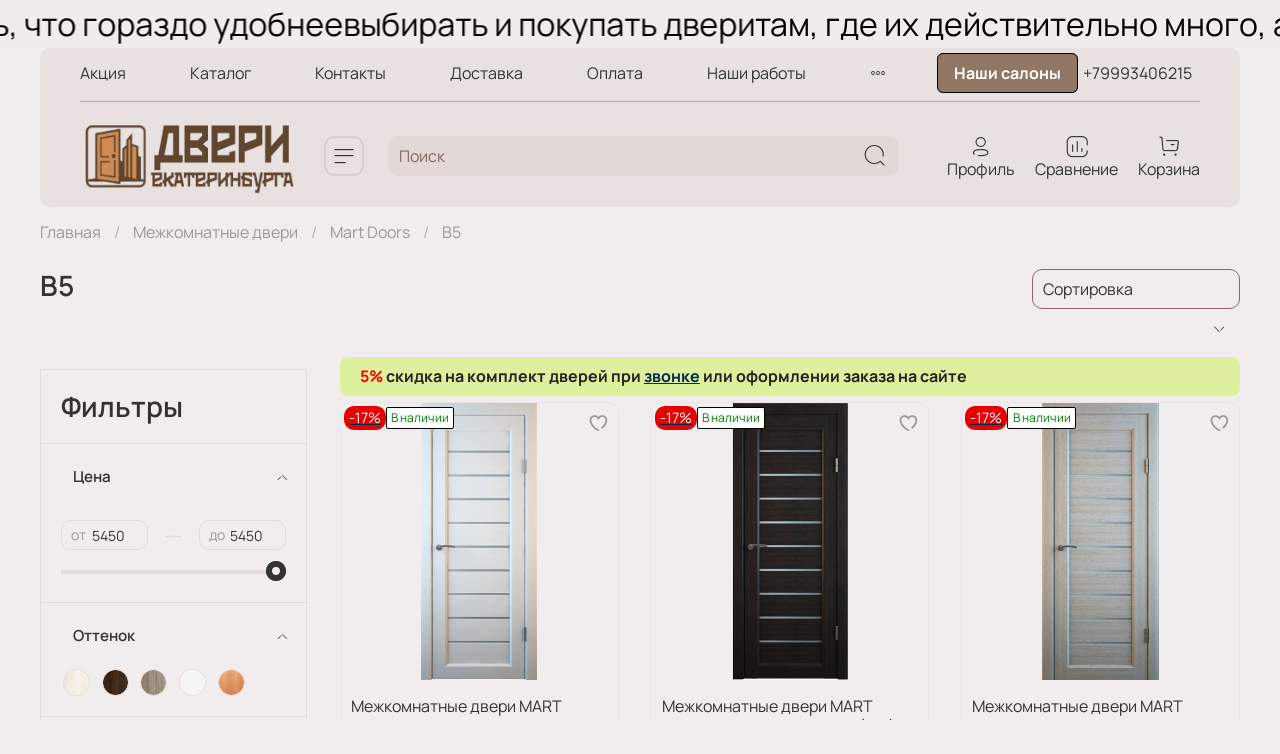

--- FILE ---
content_type: text/html; charset=utf-8
request_url: https://dveri-ekat.ru/collection/b5
body_size: 85832
content:
<!DOCTYPE html>
<html style="--color-btn-bg:#8E7360;
--color-btn-bg-is-dark:true;
--bg:#F1ECED;
--bg-is-dark:false;

--color-text: var(--color-text-dark);
--color-text-minor-shade: var(--color-text-dark-minor-shade);
--color-text-major-shade: var(--color-text-dark-major-shade);
--color-text-half-shade: var(--color-text-dark-half-shade);

--color-notice-warning-is-dark:false;
--color-notice-success-is-dark:false;
--color-notice-error-is-dark:false;
--color-notice-info-is-dark:false;
--color-form-controls-bg:var(--bg);
--color-form-controls-bg-disabled:var(--bg-minor-shade);
--color-form-controls-border-color:var(--bg-half-shade);
--color-form-controls-color:var(--color-text);
--is-editor:false;

">
  <head><link media='print' onload='this.media="all"' rel='stylesheet' type='text/css' href='/served_assets/public/jquery.modal-0c2631717f4ce8fa97b5d04757d294c2bf695df1d558678306d782f4bf7b4773.css'><meta data-config="{&quot;collection_products_count&quot;:5}" name="page-config" content="" /><meta data-config="{&quot;money_with_currency_format&quot;:{&quot;delimiter&quot;:&quot; &quot;,&quot;separator&quot;:&quot;.&quot;,&quot;format&quot;:&quot;%n %u&quot;,&quot;unit&quot;:&quot;₽&quot;,&quot;show_price_without_cents&quot;:1},&quot;currency_code&quot;:&quot;RUR&quot;,&quot;currency_iso_code&quot;:&quot;RUB&quot;,&quot;default_currency&quot;:{&quot;title&quot;:&quot;Российский рубль&quot;,&quot;code&quot;:&quot;RUR&quot;,&quot;rate&quot;:1.0,&quot;format_string&quot;:&quot;%n %u&quot;,&quot;unit&quot;:&quot;₽&quot;,&quot;price_separator&quot;:&quot;&quot;,&quot;is_default&quot;:true,&quot;price_delimiter&quot;:&quot;&quot;,&quot;show_price_with_delimiter&quot;:true,&quot;show_price_without_cents&quot;:true},&quot;facebook&quot;:{&quot;pixelActive&quot;:false,&quot;currency_code&quot;:&quot;RUB&quot;,&quot;use_variants&quot;:null},&quot;vk&quot;:{&quot;pixel_active&quot;:null,&quot;price_list_id&quot;:null},&quot;new_ya_metrika&quot;:true,&quot;ecommerce_data_container&quot;:&quot;dataLayer&quot;,&quot;common_js_version&quot;:null,&quot;vue_ui_version&quot;:null,&quot;feedback_captcha_enabled&quot;:true,&quot;account_id&quot;:3102586,&quot;hide_items_out_of_stock&quot;:false,&quot;forbid_order_over_existing&quot;:false,&quot;minimum_items_price&quot;:5000,&quot;enable_comparison&quot;:true,&quot;locale&quot;:&quot;ru&quot;,&quot;client_group&quot;:null,&quot;consent_to_personal_data&quot;:{&quot;active&quot;:true,&quot;obligatory&quot;:true,&quot;description&quot;:&quot;Я ознакомлен и согласен с условиями оферты и политики конфиденциальности.&quot;},&quot;recaptcha_key&quot;:&quot;6LfXhUEmAAAAAOGNQm5_a2Ach-HWlFKD3Sq7vfFj&quot;,&quot;recaptcha_key_v3&quot;:&quot;6LcZi0EmAAAAAPNov8uGBKSHCvBArp9oO15qAhXa&quot;,&quot;yandex_captcha_key&quot;:&quot;ysc1_ec1ApqrRlTZTXotpTnO8PmXe2ISPHxsd9MO3y0rye822b9d2&quot;,&quot;checkout_float_order_content_block&quot;:false,&quot;available_products_characteristics_ids&quot;:null,&quot;sber_id_app_id&quot;:&quot;5b5a3c11-72e5-4871-8649-4cdbab3ba9a4&quot;,&quot;theme_generation&quot;:4,&quot;quick_checkout_captcha_enabled&quot;:false,&quot;max_order_lines_count&quot;:500,&quot;sber_bnpl_min_amount&quot;:1000,&quot;sber_bnpl_max_amount&quot;:150000,&quot;counter_settings&quot;:{&quot;data_layer_name&quot;:&quot;dataLayer&quot;,&quot;new_counters_setup&quot;:true,&quot;add_to_cart_event&quot;:true,&quot;remove_from_cart_event&quot;:true,&quot;add_to_wishlist_event&quot;:false,&quot;purchase_event&quot;:true},&quot;site_setting&quot;:{&quot;show_cart_button&quot;:true,&quot;show_service_button&quot;:false,&quot;show_marketplace_button&quot;:false,&quot;show_quick_checkout_button&quot;:false},&quot;warehouses&quot;:[],&quot;captcha_type&quot;:&quot;yandex&quot;,&quot;human_readable_urls&quot;:false}" name="shop-config" content="" /><meta name='js-evnvironment' content='production' /><meta name='default-locale' content='ru' /><meta name='insales-redefined-api-methods' content="[]" /><script>dataLayer= []; dataLayer.push({
        event: 'view_item_list',
        ecommerce: {
          items: [{"item_name":"Межкомнатные двери MART DOORS В5 Белое дерево/Сатинат (ДО)","item_id":"459623730","item_price":"5450.00","items_list_id":"25465365","index":1},{"item_name":"Межкомнатные двери MART DOORS В5 Венге/Сатинат (ДО)","item_id":"459623731","item_price":"5450.00","items_list_id":"25465365","index":2},{"item_name":"Межкомнатные двери MART DOORS В5 Дуб монтана грей/Сатинат (ДО)","item_id":"459623733","item_price":"5450.00","items_list_id":"25465365","index":3},{"item_name":"Межкомнатные двери MART DOORS В5 Дуб монтана/Сатинат (ДО)","item_id":"459623734","item_price":"5450.00","items_list_id":"25465365","index":4},{"item_name":"Межкомнатные двери MART DOORS В5 Лиственница/Сатинат (ДО)","item_id":"459623735","item_price":"5450.00","items_list_id":"25465365","index":5}]
         }
      });</script>
<!--InsalesCounter -->
<script type="text/javascript">
(function() {
  if (typeof window.__insalesCounterId !== 'undefined') {
    return;
  }

  try {
    Object.defineProperty(window, '__insalesCounterId', {
      value: 3102586,
      writable: true,
      configurable: true
    });
  } catch (e) {
    console.error('InsalesCounter: Failed to define property, using fallback:', e);
    window.__insalesCounterId = 3102586;
  }

  if (typeof window.__insalesCounterId === 'undefined') {
    console.error('InsalesCounter: Failed to set counter ID');
    return;
  }

  let script = document.createElement('script');
  script.async = true;
  script.src = '/javascripts/insales_counter.js?7';
  let firstScript = document.getElementsByTagName('script')[0];
  firstScript.parentNode.insertBefore(script, firstScript);
})();
</script>
<!-- /InsalesCounter -->

    <!-- META -->
<meta charset="UTF-8">
<meta name="keywords" content="двери, входные двери, межкомнатные двери, сейф-двери, купить двери в Екатеринбурге"><title>Межкомнатные двери серии B5 Mart Doors купить | Двери Екатеринбурга</title><meta name="description" content="Купить недорого надежные межкомнатные двери серии B5 от производителя Mart Doors в интернет-магазине Двери Екатеринбурга с быстрой доставкой и установкой.">
<meta data-config="{&quot;static-versioned&quot;: &quot;1.38&quot;}" name="theme-meta-data" content="">

  <meta name="robots" content="index, follow">


<meta http-equiv="X-UA-Compatible" content="IE=edge,chrome=1">
<meta name="viewport" content="width=device-width, initial-scale=1.0">
<meta name="format-detection" content="telephone=no"><link rel="canonical" href="https://dveri-ekat.ru/collection/b5">
  
    <meta property="og:title" content="В5">
  
  
  <meta property="og:type" content="website">
  <meta property="og:url" content="https://dveri-ekat.ru/collection/b5">




<link rel="icon" type="image/png" sizes="16x16" href="https://images.dveri-ekat.ru/files/1/6841/110664377/original/logo100__1_.png"><style media="screen">
  @supports (content-visibility: hidden) {
    body:not(.settings_loaded) {
      content-visibility: hidden;
    }
  }
  @supports not (content-visibility: hidden) {
    body:not(.settings_loaded) {
      visibility: hidden;
    }
  }
</style>

  </head>
  <body data-multi-lang="false" data-theme-template="collection.system-template-cf057f20b391a7058a1a" data-sidebar-type="normal" data-sidebar-position="left">
    <div class="preloader">
      <div class="lds-ellipsis"><div></div><div></div><div></div><div></div></div>
    </div>
    <noscript>
<div class="njs-alert-overlay">
  <div class="njs-alert-wrapper">
    <div class="njs-alert">
      <p></p>
    </div>
  </div>
</div>
</noscript>

    <div class="page_layout page_layout_normal_left page_layout_section_top">
      
      
      <header >
        
          <div
  class="layout widget-type_widget_v4_header_8_826e44c37035cfaf683be04add612c12"
  style="--logo-img:'https://images.dveri-ekat.ru/files/1/7857/110763697/original/logoW_512_ca67f789ef1a93486bbbcffd048f716b_1__af75a0a3e16f3891e2848e3d68185934.png'; --logo-max-width:220px; --live-search:false; --hide-menu:false; --show-top-panel:true; --hide-search:false; --hide-language:false; --hide-personal:true; --hide-compare:false; --hide-favorite:false; --hide-menu-photo:false; --bage-bg:#EE632C; --bage-bg-is-dark:true; --bage-bg-minor-shade:#f07545; --bage-bg-minor-shade-is-dark:true; --bage-bg-major-shade:#f2885f; --bage-bg-major-shade-is-dark:true; --bage-bg-half-shade:#f8c2ac; --bage-bg-half-shade-is-light:true; --bg-cat-menu:#000000; --bg-cat-menu-is-dark:true; --bg-cat-menu-minor-shade:#1a1a1a; --bg-cat-menu-minor-shade-is-dark:true; --bg-cat-menu-major-shade:#333333; --bg-cat-menu-major-shade-is-dark:true; --bg-cat-menu-half-shade:#808080; --bg-cat-menu-half-shade-is-dark:true; --color-active-link:#FFFFFF; --color-active-link-is-light:true; --color-active-link-minor-shade:#f7f7f7; --color-active-link-minor-shade-is-light:true; --color-active-link-major-shade:#ededed; --color-active-link-major-shade-is-light:true; --color-active-link-half-shade:#808080; --color-active-link-half-shade-is-dark:true; --bg:#E8E1DF; --bg-is-light:true; --bg-minor-shade:#e2d9d7; --bg-minor-shade-is-light:true; --bg-major-shade:#dacfcc; --bg-major-shade-is-light:true; --bg-half-shade:#84675f; --bg-half-shade-is-dark:true; --layout-wide-bg:true; --img-border-radius:0px; --layout-pt:1vw; --layout-pb:1vw; --layout-wide-content:false; --mobile-panel-right-btn:first-phone; --hide-desktop:true; --hide-mobile:false;"
  data-widget-drop-item-id="70797920"
  
  >
  <div class="layout__content">
    








  <div class="filling-block"></div>
<div class="header " id="header-with-left-menu">
  
  <div class="header__area-top-panel">
    
<div class="top-panel">
	<div class="top-panel__menu">
      
      <ul class="header__menu js-cut-list" data-navigation data-menu-handle="main-menu">
        
        <li class="header__menu-item" data-navigation-item data-menu-item-id="24496832">
          <div class="header__menu-controls">
            <a href="/page/ruchka-v-podarok" class="header__menu-link " data-navigation-link="/page/ruchka-v-podarok">
              Акция
            </a>
          </div>
        </li>
        
        <li class="header__menu-item" data-navigation-item data-menu-item-id="19357281">
          <div class="header__menu-controls">
            <a href="/collection/all" class="header__menu-link " data-navigation-link="/collection/all">
              Каталог
            </a>
          </div>
        </li>
        
        <li class="header__menu-item" data-navigation-item data-menu-item-id="19357283">
          <div class="header__menu-controls">
            <a href="/page/contacts" class="header__menu-link " data-navigation-link="/page/contacts">
              Контакты
            </a>
          </div>
        </li>
        
        <li class="header__menu-item" data-navigation-item data-menu-item-id="19357284">
          <div class="header__menu-controls">
            <a href="/page/delivery" class="header__menu-link " data-navigation-link="/page/delivery">
              Доставка
            </a>
          </div>
        </li>
        
        <li class="header__menu-item" data-navigation-item data-menu-item-id="19357285">
          <div class="header__menu-controls">
            <a href="/page/payment" class="header__menu-link " data-navigation-link="/page/payment">
              Оплата
            </a>
          </div>
        </li>
        
        <li class="header__menu-item" data-navigation-item data-menu-item-id="28965798">
          <div class="header__menu-controls">
            <a href="/blogs/completework" class="header__menu-link " data-navigation-link="/blogs/completework">
              Наши работы
            </a>
          </div>
        </li>
        
        <li class="header__menu-item" data-navigation-item data-menu-item-id="22886367">
          <div class="header__menu-controls">
            <a href="/page/about-us" class="header__menu-link " data-navigation-link="/page/about-us">
              О компании
            </a>
          </div>
        </li>
        
      </ul>
      
  	</div>
  	<div class="top-panel__phones">
      <ul>
        
        <li>
        	      <a class="phone-value" href="tel:+79993406215">+79993406215</a>
        </li>
        
        
      </ul>
  	</div>
</div>

  </div>
  
  <div class="header__content ">
    <div class="header__area-logo">
      
  
    
      <a href=" / " class="header__logo">
        <img src="https://images.dveri-ekat.ru/files/1/7857/110763697/original/logoW_512_ca67f789ef1a93486bbbcffd048f716b_1__af75a0a3e16f3891e2848e3d68185934.png" alt="Двери Екатеринбурга" title="Двери Екатеринбурга">
      </a>
    
  

    </div>
    <div class="header__area-show-menu">
      <button class="header__show-menu-btn js-toggle-cat-menu">
        <span class="icon icon-bars _show"></span>
      	<span class="icon icon-times _hide"></span>
      </button>
    </div>
    <div class="header__area-search">
		
<div class="header__search">
  <form action="/search" method="get" class="header__search-form">
    <input type="text" autocomplete="off"  class="form-control form-control_size-l header__search-field" name="q" value="" placeholder="Поиск">
    <input type="hidden" name="lang" value="ru">
    <div class="header__search__results" data-search-result></div>
  </form>
  <button type="button" class="header__search-btn js-start-search">
    <span class="icon icon-search _show"></span>
  </button>
</div>

    </div>
    <div class="header__area-controls">
      

          
          
            <a href="/compares" class="header__control-btn header__compare">
              <span class="icon icon-compare">
                <span class="header__control-bage compare-empty" data-compare-counter>0</span>
              </span>
              <span class="header__control-text">Сравнение</span>
            </a>
          
          

          
            <a href="/favorites" class="header__control-btn header__favorite">
              <span class="icon icon-favorites">
                <span class="header__control-bage favorites-empty" data-ui-favorites-counter>0</span>
              </span>
              <span class="header__control-text">Избранное</span>
            </a>
          

          
            <a href="/cart_items" class="header__control-btn header__cart">
              <span class="icon icon-cart">
                <span class="header__control-bage cart-empty" data-cart-positions-count></span>
              </span>
              <span class="header__control-text">Корзина</span>
            </a>
          

          
          <a href="tel:+79993406215" class="header__control-btn header__mobile-phone">
            <span class="icon icon-phone"></span>
          </a>
          
    </div>
  </div>

  <li class="dropdown-m">
        <a href="#" class="dropdown-toggle-m">Наши салоны</a>
        <ul class="dropdown-menu-m">
          <li><a href="https://dveri-ekat.ru/page/contacts/#map-container-ekb">Екатеринбург</a></li>
          <li><a href="https://dveri-ekat.ru/page/contacts/#map-container-sl">Сухой Лог</a></li>
          <li><a href="https://dveri-ekat.ru/page/contacts/#map-container-bgd">Богданович</a></li>
        </ul>
  </li>

  <div class="header-cat-menu _hide">
    
<div class="m-cat-menu m-cat-menu__wrapper">
  

  

  
  <ul class="m-cat-menu__root-level m-cat-menu__list">
    <div class="m-cat-menu__header">
      <li class="title">Каталог</li>
    </div>
    
    
            
              
              
              

              
              

              
              

              
                

                

                <li >
                    <a href="/collection/top-pop">
                      
                        
                        
                        <img src="https://images.dveri-ekat.ru/images/products/1/2913/921004897/micro_import_files_a5_a5b920a586cd11ef9d69ac1f6b2119ff_a5b920b886cd11ef9d69ac1f6b2119ff.png" alt="Популярные модели">
                        <span class="title">Популярные модели</span>
                      
                      
                    </a>
                  

                  

                  
                  </li>
                  

                  
              
            
              
              
              

              
              

              
              

              
                

                

                <li class="m-cat-menu__show-next-level show-level-1">
                    <a href="/collection/mezhkomnatnye-dveri">
                      
                        
                        
                        <img src="https://images.dveri-ekat.ru/images/collections/1/8141/91905997/micro_import_files_e8_e828c84c30eb11e880cf1c1b0dccf9af_e828c84d30eb11e880cf1c1b0dccf9af.webp" alt="Межкомнатные двери">
                        <span class="title">Межкомнатные двери</span>
                      
                      
                          <span class="icon icon-angle-right"></span>
                      
                    </a>
                  
                  <div class="m-cat-menu__level-1 m-cat-menu__wrapper">
                    <ul class="m-cat-menu__level-1-list m-cat-menu__list">
                      <div class="m-cat-menu__header">
                        <li class="title">Межкомнатные двери</li>
                        <button type="button" class="button m-cat-menu__back-btn"><span class="icon icon-arrow-left"></span></button>
                      </div>
                  

                  

                  

                  
              
            
              
              
              

              
              

              
              

              
                

                

                <li class="m-cat-menu__show-next-level show-level-2">
                    <a href="/collection/albero">
                      
                      	Albero
                      
                      
                          <span class="icon icon-angle-right"></span>
                      
                    </a>
                  
                  <div class="m-cat-menu__level-2 m-cat-menu__wrapper">
                    <ul class="m-cat-menu__level-2-list m-cat-menu__list">
                      <div class="m-cat-menu__header">
                        <li class="title">Albero</li>
                        <button type="button" class="button m-cat-menu__back-btn"><span class="icon icon-arrow-left"></span></button>
                      </div>
                  

                  

                  

                  
              
            
              
              
              

              
              

              
              

              
                

                

                <li >
                    <a href="/collection/cpl">
                      
                      	CPL
                      
                      
                    </a>
                  

                  

                  
                  </li>
                  

                  
              
            
              
              
              

              
              

              
              

              
                

                

                <li >
                    <a href="/collection/west-soft-touch">
                      
                      	West soft touch
                      
                      
                    </a>
                  

                  

                  
                  </li>
                  

                  
              
            
              
              
              

              
              

              
              

              
                

                

                <li >
                    <a href="/collection/vinil">
                      
                      	Винил
                      
                      
                    </a>
                  

                  

                  
                  </li>
                  

                  
              
            
              
              
              

              
              

              
              

              
                

                

                <li >
                    <a href="/collection/geometriya-emal">
                      
                      	Геометрия Эмаль
                      
                      
                    </a>
                  

                  

                  
                  </li>
                  

                  
              
            
              
              
              

              
              

              
              

              
                

                

                <li >
                    <a href="/collection/glyanets">
                      
                      	Глянец
                      
                      
                    </a>
                  

                  

                  
                  </li>
                  

                  
              
            
              
              
              

              
              

              
              

              
                

                

                <li >
                    <a href="/collection/megapolis-ekoshpon">
                      
                      	Мегаполис экошпон
                      
                      
                    </a>
                  

                  

                  
                  </li>
                  

                  
              
            
              
              
              

              
              

              
              

              
            
              
              
              

              
              

              
              

              
            
              
              
              

              
              

              
              

              
            
              
              
              

              
              

              
              

              
            
              
              
              

              
              

              
              

              
            
              
              
              

              
              

              
              

              
            
              
              
              

              
              

              
              

              
            
              
              
              

              
              

              
              

              
            
              
              
              

              
              

              
              

              
            
              
              
              

              
              

              
              

              
            
              
              
              

              
              

              
              

              
            
              
              
              

              
              

              
              

              
            
              
              
              

              
              

              
              

              
            
              
              
              

              
              

              
              

              
                

                

                <li >
                    <a href="/collection/megapolis-loft">
                      
                      	Мегаполис лофт
                      
                      
                    </a>
                  

                  

                  
                  </li>
                  

                  
              
            
              
              
              

              
              

              
              

              
                

                

                <li >
                    <a href="/collection/trend">
                      
                      	Тренд экотекс
                      
                      
                    </a>
                  

                  

                  
                  </li>
                  

                  
              
            
              
              
              

              
              

              
              

              
                

                

                <li >
                    <a href="/collection/emal-klassika">
                      
                      	Эмаль классика
                      
                      
                    </a>
                  

                  

                  
                  </li>
                  

                  
              
            
              
              
              

              
              

              
              

              
                

                

                <li >
                    <a href="/collection/emal-stil">
                      
                      	Эмаль стиль
                      
                      
                    </a>
                  

                  

                  
                  </li>
                  

                  
              
            
              
              
              

              
              

              
              

              
                

                
                  
                          
                    	</ul>
					</div>
                  

                  </li>
                

                <li class="m-cat-menu__show-next-level show-level-2">
                    <a href="/collection/vladimirskaya-fabrika-dverey">
                      
                      	ВФД
                      
                      
                          <span class="icon icon-angle-right"></span>
                      
                    </a>
                  
                  <div class="m-cat-menu__level-2 m-cat-menu__wrapper">
                    <ul class="m-cat-menu__level-2-list m-cat-menu__list">
                      <div class="m-cat-menu__header">
                        <li class="title">ВФД</li>
                        <button type="button" class="button m-cat-menu__back-btn"><span class="icon icon-arrow-left"></span></button>
                      </div>
                  

                  

                  

                  
              
            
              
              
              

              
              

              
              

              
                

                

                <li >
                    <a href="/collection/solo">
                      
                      	SOLO
                      
                      
                    </a>
                  

                  

                  
                  </li>
                  

                  
              
            
              
              
              

              
              

              
              

              
                

                

                <li >
                    <a href="/collection/atum-pro">
                      
                      	ATUM PRO
                      
                      
                    </a>
                  

                  

                  
                  </li>
                  

                  
              
            
              
              
              

              
              

              
              

              
            
              
              
              

              
              

              
              

              
                

                

                <li >
                    <a href="/collection/classic-art">
                      
                      	CLASSIC ART
                      
                      
                    </a>
                  

                  

                  
                  </li>
                  

                  
              
            
              
              
              

              
              

              
              

              
                

                

                <li >
                    <a href="/collection/emalex">
                      
                      	EMALEX
                      
                      
                    </a>
                  

                  

                  
                  </li>
                  

                  
              
            
              
              
              

              
              

              
              

              
            
              
              
              

              
              

              
              

              
            
              
              
              

              
              

              
              

              
            
              
              
              

              
              

              
              

              
                

                

                <li >
                    <a href="/collection/gl-atum-x">
                      
                      	GL Atum X
                      
                      
                    </a>
                  

                  

                  
                  </li>
                  

                  
              
            
              
              
              

              
              

              
              

              
                

                

                <li >
                    <a href="/collection/gl-light">
                      
                      	GL Light
                      
                      
                    </a>
                  

                  

                  
                  </li>
                  

                  
              
            
              
              
              

              
              

              
              

              
            
              
              
              

              
              

              
              

              
                

                

                <li >
                    <a href="/collection/red-oak">
                      
                      	RED OAK
                      
                      
                    </a>
                  

                  

                  
                  </li>
                  

                  
              
            
              
              
              

              
              

              
              

              
                

                

                <li >
                    <a href="/collection/sector">
                      
                      	Sector
                      
                      
                    </a>
                  

                  

                  
                  </li>
                  

                  
              
            
              
              
              

              
              

              
              

              
                

                

                <li >
                    <a href="/collection/stockholm">
                      
                      	Stockholm (СТОКГОЛЬМ)
                      
                      
                    </a>
                  

                  

                  
                  </li>
                  

                  
              
            
              
              
              

              
              

              
              

              
            
              
              
              

              
              

              
              

              
            
              
              
              

              
              

              
              

              
            
              
              
              

              
              

              
              

              
            
              
              
              

              
              

              
              

              
            
              
              
              

              
              

              
              

              
            
              
              
              

              
              

              
              

              
                

                

                <li >
                    <a href="/collection/urban">
                      
                      	URBAN
                      
                      
                    </a>
                  

                  

                  
                  </li>
                  

                  
              
            
              
              
              

              
              

              
              

              
            
              
              
              

              
              

              
              

              
            
              
              
              

              
              

              
              

              
            
              
              
              

              
              

              
              

              
                

                

                <li >
                    <a href="/collection/emal-vfd">
                      
                      	Эмаль ВФД
                      
                      
                    </a>
                  

                  

                  
                  </li>
                  

                  
              
            
              
              
              

              
              

              
              

              
            
              
              
              

              
              

              
              

              
            
              
              
              

              
              

              
              

              
            
              
              
              

              
              

              
              

              
            
              
              
              

              
              

              
              

              
            
              
              
              

              
              

              
              

              
            
              
              
              

              
              

              
              

              
            
              
              
              

              
              

              
              

              
            
              
              
              

              
              

              
              

              
            
              
              
              

              
              

              
              

              
            
              
              
              

              
              

              
              

              
                

                
                  
                          
                    	</ul>
					</div>
                  

                  </li>
                

                <li class="m-cat-menu__show-next-level show-level-2">
                    <a href="/collection/garmoniya">
                      
                      	Гармония
                      
                      
                          <span class="icon icon-angle-right"></span>
                      
                    </a>
                  
                  <div class="m-cat-menu__level-2 m-cat-menu__wrapper">
                    <ul class="m-cat-menu__level-2-list m-cat-menu__list">
                      <div class="m-cat-menu__header">
                        <li class="title">Гармония</li>
                        <button type="button" class="button m-cat-menu__back-btn"><span class="icon icon-arrow-left"></span></button>
                      </div>
                  

                  

                  

                  
              
            
              
              
              

              
              

              
              

              
                

                

                <li >
                    <a href="/collection/aesthetics">
                      
                      	Aesthetics
                      
                      
                    </a>
                  

                  

                  
                  </li>
                  

                  
              
            
              
              
              

              
              

              
              

              
                

                

                <li >
                    <a href="/collection/alpha">
                      
                      	Alpha
                      
                      
                    </a>
                  

                  

                  
                  </li>
                  

                  
              
            
              
              
              

              
              

              
              

              
                

                

                <li >
                    <a href="/collection/barselona-garmony">
                      
                      	Barselona
                      
                      
                    </a>
                  

                  

                  
                  </li>
                  

                  
              
            
              
              
              

              
              

              
              

              
                

                

                <li >
                    <a href="/collection/bg">
                      
                      	BG
                      
                      
                    </a>
                  

                  

                  
                  </li>
                  

                  
              
            
              
              
              

              
              

              
              

              
                

                

                <li >
                    <a href="/collection/cascade">
                      
                      	Cascade
                      
                      
                    </a>
                  

                  

                  
                  </li>
                  

                  
              
            
              
              
              

              
              

              
              

              
                

                

                <li >
                    <a href="/collection/classic">
                      
                      	Classic
                      
                      
                    </a>
                  

                  

                  
                  </li>
                  

                  
              
            
              
              
              

              
              

              
              

              
                

                

                <li >
                    <a href="/collection/classic-premium">
                      
                      	Classic Premium
                      
                      
                    </a>
                  

                  

                  
                  </li>
                  

                  
              
            
              
              
              

              
              

              
              

              
                

                

                <li >
                    <a href="/collection/coliseum">
                      
                      	Coliseum
                      
                      
                    </a>
                  

                  

                  
                  </li>
                  

                  
              
            
              
              
              

              
              

              
              

              
                

                

                <li >
                    <a href="/collection/costa">
                      
                      	Costa
                      
                      
                    </a>
                  

                  

                  
                  </li>
                  

                  
              
            
              
              
              

              
              

              
              

              
                

                

                <li >
                    <a href="/collection/deluna">
                      
                      	Deluna
                      
                      
                    </a>
                  

                  

                  
                  </li>
                  

                  
              
            
              
              
              

              
              

              
              

              
                

                

                <li >
                    <a href="/collection/florence-garmony">
                      
                      	Florence
                      
                      
                    </a>
                  

                  

                  
                  </li>
                  

                  
              
            
              
              
              

              
              

              
              

              
                

                

                <li >
                    <a href="/collection/geometry">
                      
                      	Geometry
                      
                      
                    </a>
                  

                  

                  
                  </li>
                  

                  
              
            
              
              
              

              
              

              
              

              
                

                

                <li >
                    <a href="/collection/hitech">
                      
                      	Hi Tech
                      
                      
                    </a>
                  

                  

                  
                  </li>
                  

                  
              
            
              
              
              

              
              

              
              

              
                

                

                <li >
                    <a href="/collection/hover">
                      
                      	Hover
                      
                      
                    </a>
                  

                  

                  
                  </li>
                  

                  
              
            
              
              
              

              
              

              
              

              
                

                

                <li >
                    <a href="/collection/lp">
                      
                      	LP
                      
                      
                    </a>
                  

                  

                  
                  </li>
                  

                  
              
            
              
              
              

              
              

              
              

              
                

                

                <li >
                    <a href="/collection/monza">
                      
                      	Monza
                      
                      
                    </a>
                  

                  

                  
                  </li>
                  

                  
              
            
              
              
              

              
              

              
              

              
                

                

                <li >
                    <a href="/collection/nova">
                      
                      	Nova
                      
                      
                    </a>
                  

                  

                  
                  </li>
                  

                  
              
            
              
              
              

              
              

              
              

              
                

                

                <li >
                    <a href="/collection/q">
                      
                      	Q
                      
                      
                    </a>
                  

                  

                  
                  </li>
                  

                  
              
            
              
              
              

              
              

              
              

              
                

                

                <li >
                    <a href="/collection/quadro">
                      
                      	Quadro
                      
                      
                    </a>
                  

                  

                  
                  </li>
                  

                  
              
            
              
              
              

              
              

              
              

              
                

                

                <li >
                    <a href="/collection/rail">
                      
                      	Rail
                      
                      
                    </a>
                  

                  

                  
                  </li>
                  

                  
              
            
              
              
              

              
              

              
              

              
                

                

                <li >
                    <a href="/collection/relief">
                      
                      	Relief
                      
                      
                    </a>
                  

                  

                  
                  </li>
                  

                  
              
            
              
              
              

              
              

              
              

              
                

                

                <li >
                    <a href="/collection/s">
                      
                      	S
                      
                      
                    </a>
                  

                  

                  
                  </li>
                  

                  
              
            
              
              
              

              
              

              
              

              
                

                

                <li >
                    <a href="/collection/style-3">
                      
                      	Style
                      
                      
                    </a>
                  

                  

                  
                  </li>
                  

                  
              
            
              
              
              

              
              

              
              

              
                

                

                <li >
                    <a href="/collection/techno">
                      
                      	Techno
                      
                      
                    </a>
                  

                  

                  
                  </li>
                  

                  
              
            
              
              
              

              
              

              
              

              
                

                

                <li >
                    <a href="/collection/trend-2">
                      
                      	Trend
                      
                      
                    </a>
                  

                  

                  
                  </li>
                  

                  
              
            
              
              
              

              
              

              
              

              
                

                

                <li >
                    <a href="/collection/wave">
                      
                      	Wave
                      
                      
                    </a>
                  

                  

                  
                  </li>
                  

                  
              
            
              
              
              

              
              

              
              

              
                

                

                <li >
                    <a href="/collection/z">
                      
                      	Z
                      
                      
                    </a>
                  

                  

                  
                  </li>
                  

                  
              
            
              
              
              

              
              

              
              

              
                

                
                  
                          
                    	</ul>
					</div>
                  

                  </li>
                

                <li class="m-cat-menu__show-next-level show-level-2">
                    <a href="/collection/db-line">
                      
                      	DB-Line
                      
                      
                          <span class="icon icon-angle-right"></span>
                      
                    </a>
                  
                  <div class="m-cat-menu__level-2 m-cat-menu__wrapper">
                    <ul class="m-cat-menu__level-2-list m-cat-menu__list">
                      <div class="m-cat-menu__header">
                        <li class="title">DB-Line</li>
                        <button type="button" class="button m-cat-menu__back-btn"><span class="icon icon-arrow-left"></span></button>
                      </div>
                  

                  

                  

                  
              
            
              
              
              

              
              

              
              

              
                

                

                <li >
                    <a href="/collection/dbneo">
                      
                      	DBNEO
                      
                      
                    </a>
                  

                  

                  
                  </li>
                  

                  
              
            
              
              
              

              
              

              
              

              
                

                

                <li >
                    <a href="/collection/dbqd-pvh">
                      
                      	DBQD пвх
                      
                      
                    </a>
                  

                  

                  
                  </li>
                  

                  
              
            
              
              
              

              
              

              
              

              
                

                
                  
                          
                    	</ul>
					</div>
                  

                  </li>
                

                <li class="m-cat-menu__show-next-level show-level-2">
                    <a href="/collection/indoors">
                      
                      	InDoors
                      
                      
                          <span class="icon icon-angle-right"></span>
                      
                    </a>
                  
                  <div class="m-cat-menu__level-2 m-cat-menu__wrapper">
                    <ul class="m-cat-menu__level-2-list m-cat-menu__list">
                      <div class="m-cat-menu__header">
                        <li class="title">InDoors</li>
                        <button type="button" class="button m-cat-menu__back-btn"><span class="icon icon-arrow-left"></span></button>
                      </div>
                  

                  

                  

                  
              
            
              
              
              

              
              

              
              

              
                

                

                <li >
                    <a href="/collection/grace">
                      
                      	Grace
                      
                      
                    </a>
                  

                  

                  
                  </li>
                  

                  
              
            
              
              
              

              
              

              
              

              
                

                

                <li >
                    <a href="/collection/grace-s">
                      
                      	Grace S
                      
                      
                    </a>
                  

                  

                  
                  </li>
                  

                  
              
            
              
              
              

              
              

              
              

              
                

                

                <li >
                    <a href="/collection/style">
                      
                      	Style
                      
                      
                    </a>
                  

                  

                  
                  </li>
                  

                  
              
            
              
              
              

              
              

              
              

              
                

                
                  
                          
                    	</ul>
					</div>
                  

                  </li>
                

                <li class="m-cat-menu__show-next-level show-level-2">
                    <a href="/collection/interne-doors">
                      
                      	Interne Doors
                      
                      
                          <span class="icon icon-angle-right"></span>
                      
                    </a>
                  
                  <div class="m-cat-menu__level-2 m-cat-menu__wrapper">
                    <ul class="m-cat-menu__level-2-list m-cat-menu__list">
                      <div class="m-cat-menu__header">
                        <li class="title">Interne Doors</li>
                        <button type="button" class="button m-cat-menu__back-btn"><span class="icon icon-arrow-left"></span></button>
                      </div>
                  

                  

                  

                  
              
            
              
              
              

              
              

              
              

              
                

                

                <li >
                    <a href="/collection/aleksandriya-2">
                      
                      	Александрия-2
                      
                      
                    </a>
                  

                  

                  
                  </li>
                  

                  
              
            
              
              
              

              
              

              
              

              
                

                
                  
                          
                    	</ul>
					</div>
                  

                  </li>
                

                <li class="m-cat-menu__show-next-level show-level-2">
                    <a href="/collection/la-stella-la-stella">
                      
                      	La Stella
                      
                      
                          <span class="icon icon-angle-right"></span>
                      
                    </a>
                  
                  <div class="m-cat-menu__level-2 m-cat-menu__wrapper">
                    <ul class="m-cat-menu__level-2-list m-cat-menu__list">
                      <div class="m-cat-menu__header">
                        <li class="title">La Stella</li>
                        <button type="button" class="button m-cat-menu__back-btn"><span class="icon icon-arrow-left"></span></button>
                      </div>
                  

                  

                  

                  
              
            
              
              
              

              
              

              
              

              
                

                

                <li >
                    <a href="/collection/la-stella-200">
                      
                      	La Stella 200
                      
                      
                    </a>
                  

                  

                  
                  </li>
                  

                  
              
            
              
              
              

              
              

              
              

              
                

                

                <li >
                    <a href="/collection/la-stella-201">
                      
                      	La Stella 201
                      
                      
                    </a>
                  

                  

                  
                  </li>
                  

                  
              
            
              
              
              

              
              

              
              

              
                

                

                <li >
                    <a href="/collection/la-stella-202">
                      
                      	La Stella 202
                      
                      
                    </a>
                  

                  

                  
                  </li>
                  

                  
              
            
              
              
              

              
              

              
              

              
                

                

                <li >
                    <a href="/collection/la-stella-203">
                      
                      	La Stella 203
                      
                      
                    </a>
                  

                  

                  
                  </li>
                  

                  
              
            
              
              
              

              
              

              
              

              
                

                

                <li >
                    <a href="/collection/la-stella-206">
                      
                      	La Stella 206
                      
                      
                    </a>
                  

                  

                  
                  </li>
                  

                  
              
            
              
              
              

              
              

              
              

              
                

                

                <li >
                    <a href="/collection/la-stella-218">
                      
                      	La Stella 218
                      
                      
                    </a>
                  

                  

                  
                  </li>
                  

                  
              
            
              
              
              

              
              

              
              

              
                

                

                <li >
                    <a href="/collection/la-stella-242">
                      
                      	La Stella 242
                      
                      
                    </a>
                  

                  

                  
                  </li>
                  

                  
              
            
              
              
              

              
              

              
              

              
                

                

                <li >
                    <a href="/collection/la-stella-262">
                      
                      	La Stella 262
                      
                      
                    </a>
                  

                  

                  
                  </li>
                  

                  
              
            
              
              
              

              
              

              
              

              
                

                

                <li >
                    <a href="/collection/la-stella-270">
                      
                      	La Stella 270
                      
                      
                    </a>
                  

                  

                  
                  </li>
                  

                  
              
            
              
              
              

              
              

              
              

              
                

                

                <li >
                    <a href="/collection/la-stella-271">
                      
                      	La Stella 271
                      
                      
                    </a>
                  

                  

                  
                  </li>
                  

                  
              
            
              
              
              

              
              

              
              

              
                

                

                <li >
                    <a href="/collection/la-stella-282">
                      
                      	La Stella 282
                      
                      
                    </a>
                  

                  

                  
                  </li>
                  

                  
              
            
              
              
              

              
              

              
              

              
                

                

                <li >
                    <a href="/collection/la-stella-283">
                      
                      	La Stella 283
                      
                      
                    </a>
                  

                  

                  
                  </li>
                  

                  
              
            
              
              
              

              
              

              
              

              
                

                
                  
                          
                    	</ul>
					</div>
                  

                  </li>
                

                <li class="m-cat-menu__show-next-level show-level-2">
                    <a href="/collection/lidman">
                      
                      	Lidman
                      
                      
                          <span class="icon icon-angle-right"></span>
                      
                    </a>
                  
                  <div class="m-cat-menu__level-2 m-cat-menu__wrapper">
                    <ul class="m-cat-menu__level-2-list m-cat-menu__list">
                      <div class="m-cat-menu__header">
                        <li class="title">Lidman</li>
                        <button type="button" class="button m-cat-menu__back-btn"><span class="icon icon-arrow-left"></span></button>
                      </div>
                  

                  

                  

                  
              
            
              
              
              

              
              

              
              

              
                

                

                <li >
                    <a href="/collection/aura">
                      
                      	Aura
                      
                      
                    </a>
                  

                  

                  
                  </li>
                  

                  
              
            
              
              
              

              
              

              
              

              
                

                

                <li >
                    <a href="/collection/lidman_classic">
                      
                      	Classic
                      
                      
                    </a>
                  

                  

                  
                  </li>
                  

                  
              
            
              
              
              

              
              

              
              

              
                

                

                <li >
                    <a href="/collection/fusion">
                      
                      	Fusion
                      
                      
                    </a>
                  

                  

                  
                  </li>
                  

                  
              
            
              
              
              

              
              

              
              

              
                

                

                <li >
                    <a href="/collection/line-lidman">
                      
                      	Line
                      
                      
                    </a>
                  

                  

                  
                  </li>
                  

                  
              
            
              
              
              

              
              

              
              

              
                

                

                <li >
                    <a href="/collection/loft">
                      
                      	Loft
                      
                      
                    </a>
                  

                  

                  
                  </li>
                  

                  
              
            
              
              
              

              
              

              
              

              
                

                

                <li >
                    <a href="/collection/matrix-50">
                      
                      	Matrix 50
                      
                      
                    </a>
                  

                  

                  
                  </li>
                  

                  
              
            
              
              
              

              
              

              
              

              
                

                

                <li >
                    <a href="/collection/matrix-52">
                      
                      	Matrix 52
                      
                      
                    </a>
                  

                  

                  
                  </li>
                  

                  
              
            
              
              
              

              
              

              
              

              
                

                

                <li >
                    <a href="/collection/mone">
                      
                      	Mone
                      
                      
                    </a>
                  

                  

                  
                  </li>
                  

                  
              
            
              
              
              

              
              

              
              

              
                

                

                <li >
                    <a href="/collection/skin-2">
                      
                      	Skin
                      
                      
                    </a>
                  

                  

                  
                  </li>
                  

                  
              
            
              
              
              

              
              

              
              

              
                

                

                <li >
                    <a href="/collection/laynika">
                      
                      	Лайника
                      
                      
                    </a>
                  

                  

                  
                  </li>
                  

                  
              
            
              
              
              

              
              

              
              

              
                

                

                <li >
                    <a href="/collection/emalit">
                      
                      	ЭМАЛИТ
                      
                      
                    </a>
                  

                  

                  
                  </li>
                  

                  
              
            
              
              
              

              
              

              
              

              
                

                
                  
                          
                    	</ul>
					</div>
                  

                  </li>
                

                <li class="m-cat-menu__show-next-level show-level-2">
                    <a href="/collection/mart-doors">
                      
                      	Mart Doors
                      
                      
                          <span class="icon icon-angle-right"></span>
                      
                    </a>
                  
                  <div class="m-cat-menu__level-2 m-cat-menu__wrapper">
                    <ul class="m-cat-menu__level-2-list m-cat-menu__list">
                      <div class="m-cat-menu__header">
                        <li class="title">Mart Doors</li>
                        <button type="button" class="button m-cat-menu__back-btn"><span class="icon icon-arrow-left"></span></button>
                      </div>
                  

                  

                  

                  
              
            
              
              
              

              
              

              
              

              
                

                

                <li >
                    <a href="/collection/b1">
                      
                      	В1
                      
                      
                    </a>
                  

                  

                  
                  </li>
                  

                  
              
            
              
              
              

              
              

              
              

              
                

                

                <li >
                    <a href="/collection/b2">
                      
                      	В2
                      
                      
                    </a>
                  

                  

                  
                  </li>
                  

                  
              
            
              
              
              

              
              

              
              

              
                

                

                <li >
                    <a href="/collection/b3">
                      
                      	В3
                      
                      
                    </a>
                  

                  

                  
                  </li>
                  

                  
              
            
              
              
              

              
              

              
              

              
                

                

                <li >
                    <a href="/collection/b4">
                      
                      	В4
                      
                      
                    </a>
                  

                  

                  
                  </li>
                  

                  
              
            
              
              
              

              
              

              
              

              
                

                

                <li >
                    <a href="/collection/b5">
                      
                      	В5
                      
                      
                    </a>
                  

                  

                  
                  </li>
                  

                  
              
            
              
              
              

              
              

              
              

              
                

                

                <li >
                    <a href="/collection/m1">
                      
                      	M1-M2
                      
                      
                    </a>
                  

                  

                  
                  </li>
                  

                  
              
            
              
              
              

              
              

              
              

              
                

                

                <li >
                    <a href="/collection/h1">
                      
                      	Н1
                      
                      
                    </a>
                  

                  

                  
                  </li>
                  

                  
              
            
              
              
              

              
              

              
              

              
                

                

                <li >
                    <a href="/collection/c1">
                      
                      	С1
                      
                      
                    </a>
                  

                  

                  
                  </li>
                  

                  
              
            
              
              
              

              
              

              
              

              
                

                

                <li >
                    <a href="/collection/c2">
                      
                      	С2
                      
                      
                    </a>
                  

                  

                  
                  </li>
                  

                  
              
            
              
              
              

              
              

              
              

              
                

                

                <li >
                    <a href="/collection/c3">
                      
                      	С3
                      
                      
                    </a>
                  

                  

                  
                  </li>
                  

                  
              
            
              
              
              

              
              

              
              

              
                

                

                <li >
                    <a href="/collection/c4">
                      
                      	С4
                      
                      
                    </a>
                  

                  

                  
                  </li>
                  

                  
              
            
              
              
              

              
              

              
              

              
                

                

                <li >
                    <a href="/collection/c5">
                      
                      	С5
                      
                      
                    </a>
                  

                  

                  
                  </li>
                  

                  
              
            
              
              
              

              
              

              
              

              
                

                

                <li >
                    <a href="/collection/c6">
                      
                      	С6
                      
                      
                    </a>
                  

                  

                  
                  </li>
                  

                  
              
            
              
              
              

              
              

              
              

              
                

                

                <li >
                    <a href="/collection/t1">
                      
                      	Т1
                      
                      
                    </a>
                  

                  

                  
                  </li>
                  

                  
              
            
              
              
              

              
              

              
              

              
                

                

                <li >
                    <a href="/collection/t2">
                      
                      	Т2
                      
                      
                    </a>
                  

                  

                  
                  </li>
                  

                  
              
            
              
              
              

              
              

              
              

              
                

                
                  
                          
                    	</ul>
					</div>
                  

                  </li>
                

                <li class="m-cat-menu__show-next-level show-level-2">
                    <a href="/collection/portika">
                      
                      	Portika
                      
                      
                          <span class="icon icon-angle-right"></span>
                      
                    </a>
                  
                  <div class="m-cat-menu__level-2 m-cat-menu__wrapper">
                    <ul class="m-cat-menu__level-2-list m-cat-menu__list">
                      <div class="m-cat-menu__header">
                        <li class="title">Portika</li>
                        <button type="button" class="button m-cat-menu__back-btn"><span class="icon icon-arrow-left"></span></button>
                      </div>
                  

                  

                  

                  
              
            
              
              
              

              
              

              
              

              
                

                

                <li >
                    <a href="/collection/classico">
                      
                      	Classico
                      
                      
                    </a>
                  

                  

                  
                  </li>
                  

                  
              
            
              
              
              

              
              

              
              

              
                

                

                <li >
                    <a href="/collection/neoclassico">
                      
                      	Neoclassico
                      
                      
                    </a>
                  

                  

                  
                  </li>
                  

                  
              
            
              
              
              

              
              

              
              

              
                

                

                <li >
                    <a href="/collection/porta-pta">
                      
                      	Porta ПТА
                      
                      
                    </a>
                  

                  

                  
                  </li>
                  

                  
              
            
              
              
              

              
              

              
              

              
                

                

                <li >
                    <a href="/collection/porta-220">
                      
                      	Porta-220
                      
                      
                    </a>
                  

                  

                  
                  </li>
                  

                  
              
            
              
              
              

              
              

              
              

              
                

                

                <li >
                    <a href="/collection/porta-z">
                      
                      	Porta Z
                      
                      
                    </a>
                  

                  

                  
                  </li>
                  

                  
              
            
              
              
              

              
              

              
              

              
                

                
                  
                          
                    	</ul>
					</div>
                  

                  </li>
                

                <li class="m-cat-menu__show-next-level show-level-2">
                    <a href="/collection/simargl-simargl">
                      
                      	Simargl
                      
                      
                          <span class="icon icon-angle-right"></span>
                      
                    </a>
                  
                  <div class="m-cat-menu__level-2 m-cat-menu__wrapper">
                    <ul class="m-cat-menu__level-2-list m-cat-menu__list">
                      <div class="m-cat-menu__header">
                        <li class="title">Simargl</li>
                        <button type="button" class="button m-cat-menu__back-btn"><span class="icon icon-arrow-left"></span></button>
                      </div>
                  

                  

                  

                  
              
            
              
              
              

              
              

              
              

              
                

                

                <li >
                    <a href="/collection/bolivar">
                      
                      	BOLIVAR
                      
                      
                    </a>
                  

                  

                  
                  </li>
                  

                  
              
            
              
              
              

              
              

              
              

              
                

                
                  
                          
                    	</ul>
					</div>
                  

                  </li>
                

                <li class="m-cat-menu__show-next-level show-level-2">
                    <a href="/collection/sinerzhi-synergy">
                      
                      	Synergy
                      
                      
                          <span class="icon icon-angle-right"></span>
                      
                    </a>
                  
                  <div class="m-cat-menu__level-2 m-cat-menu__wrapper">
                    <ul class="m-cat-menu__level-2-list m-cat-menu__list">
                      <div class="m-cat-menu__header">
                        <li class="title">Synergy</li>
                        <button type="button" class="button m-cat-menu__back-btn"><span class="icon icon-arrow-left"></span></button>
                      </div>
                  

                  

                  

                  
              
            
              
              
              

              
              

              
              

              
                

                

                <li >
                    <a href="/collection/adazhio">
                      
                      	Адажио
                      
                      
                    </a>
                  

                  

                  
                  </li>
                  

                  
              
            
              
              
              

              
              

              
              

              
                

                

                <li >
                    <a href="/collection/aleksandro">
                      
                      	Александро
                      
                      
                    </a>
                  

                  

                  
                  </li>
                  

                  
              
            
              
              
              

              
              

              
              

              
                

                

                <li >
                    <a href="/collection/alfa-sinerzhi">
                      
                      	Альфа
                      
                      
                    </a>
                  

                  

                  
                  </li>
                  

                  
              
            
              
              
              

              
              

              
              

              
                

                

                <li >
                    <a href="/collection/bilanchino">
                      
                      	Биланчино
                      
                      
                    </a>
                  

                  

                  
                  </li>
                  

                  
              
            
              
              
              

              
              

              
              

              
                

                

                <li >
                    <a href="/collection/benua">
                      
                      	Бенуа
                      
                      
                    </a>
                  

                  

                  
                  </li>
                  

                  
              
            
              
              
              

              
              

              
              

              
                

                

                <li >
                    <a href="/collection/byanka-synergy">
                      
                      	Бьянка
                      
                      
                    </a>
                  

                  

                  
                  </li>
                  

                  
              
            
              
              
              

              
              

              
              

              
                

                

                <li >
                    <a href="/collection/vega-sinerzhi">
                      
                      	Вега
                      
                      
                    </a>
                  

                  

                  
                  </li>
                  

                  
              
            
              
              
              

              
              

              
              

              
                

                

                <li >
                    <a href="/collection/venetsiya-dg">
                      
                      	Венеция (ДГ)
                      
                      
                    </a>
                  

                  

                  
                  </li>
                  

                  
              
            
              
              
              

              
              

              
              

              
                

                

                <li >
                    <a href="/collection/venetsiya-do">
                      
                      	Венеция (ДО)
                      
                      
                    </a>
                  

                  

                  
                  </li>
                  

                  
              
            
              
              
              

              
              

              
              

              
                

                

                <li >
                    <a href="/collection/verona-sinerzhi">
                      
                      	Верона
                      
                      
                    </a>
                  

                  

                  
                  </li>
                  

                  
              
            
              
              
              

              
              

              
              

              
                

                

                <li >
                    <a href="/collection/garde">
                      
                      	Гарде
                      
                      
                    </a>
                  

                  

                  
                  </li>
                  

                  
              
            
              
              
              

              
              

              
              

              
                

                

                <li >
                    <a href="/collection/gratsiya-sinerzhi">
                      
                      	Грация
                      
                      
                    </a>
                  

                  

                  
                  </li>
                  

                  
              
            
              
              
              

              
              

              
              

              
                

                

                <li >
                    <a href="/collection/delta-sinerzhi">
                      
                      	Дельта
                      
                      
                    </a>
                  

                  

                  
                  </li>
                  

                  
              
            
              
              
              

              
              

              
              

              
                

                

                <li >
                    <a href="/collection/dolche">
                      
                      	Дольче
                      
                      
                    </a>
                  

                  

                  
                  </li>
                  

                  
              
            
              
              
              

              
              

              
              

              
                

                

                <li >
                    <a href="/collection/kapella">
                      
                      	Капелла
                      
                      
                    </a>
                  

                  

                  
                  </li>
                  

                  
              
            
              
              
              

              
              

              
              

              
                

                

                <li >
                    <a href="/collection/kyanti">
                      
                      	Кьянти
                      
                      
                    </a>
                  

                  

                  
                  </li>
                  

                  
              
            
              
              
              

              
              

              
              

              
                

                

                <li >
                    <a href="/collection/layn">
                      
                      	Лайн
                      
                      
                    </a>
                  

                  

                  
                  </li>
                  

                  
              
            
              
              
              

              
              

              
              

              
                

                

                <li >
                    <a href="/collection/latsio-dg">
                      
                      	Лацио (ДГ)
                      
                      
                    </a>
                  

                  

                  
                  </li>
                  

                  
              
            
              
              
              

              
              

              
              

              
                

                

                <li >
                    <a href="/collection/latsio-do">
                      
                      	Лацио (ДО)
                      
                      
                    </a>
                  

                  

                  
                  </li>
                  

                  
              
            
              
              
              

              
              

              
              

              
                

                

                <li >
                    <a href="/collection/latsio-2">
                      
                      	Лацио 2
                      
                      
                    </a>
                  

                  

                  
                  </li>
                  

                  
              
            
              
              
              

              
              

              
              

              
                

                

                <li >
                    <a href="/collection/legro-dg">
                      
                      	Легро (ДГ)
                      
                      
                    </a>
                  

                  

                  
                  </li>
                  

                  
              
            
              
              
              

              
              

              
              

              
                

                

                <li >
                    <a href="/collection/legro-do">
                      
                      	Легро (ДО)
                      
                      
                    </a>
                  

                  

                  
                  </li>
                  

                  
              
            
              
              
              

              
              

              
              

              
                

                

                <li >
                    <a href="/collection/legro-2-do">
                      
                      	Легро 2 (ДО)
                      
                      
                    </a>
                  

                  

                  
                  </li>
                  

                  
              
            
              
              
              

              
              

              
              

              
                

                

                <li >
                    <a href="/collection/madena-sinerzhi">
                      
                      	Мадена
                      
                      
                    </a>
                  

                  

                  
                  </li>
                  

                  
              
            
              
              
              

              
              

              
              

              
                

                

                <li >
                    <a href="/collection/mario">
                      
                      	Марио
                      
                      
                    </a>
                  

                  

                  
                  </li>
                  

                  
              
            
              
              
              

              
              

              
              

              
                

                

                <li >
                    <a href="/collection/maestro">
                      
                      	Маэстро
                      
                      
                    </a>
                  

                  

                  
                  </li>
                  

                  
              
            
              
              
              

              
              

              
              

              
                

                

                <li >
                    <a href="/collection/melodiya-sinerzhi">
                      
                      	Мелодия
                      
                      
                    </a>
                  

                  

                  
                  </li>
                  

                  
              
            
              
              
              

              
              

              
              

              
                

                

                <li >
                    <a href="/collection/orta-dg">
                      
                      	Орта (ДГ)
                      
                      
                    </a>
                  

                  

                  
                  </li>
                  

                  
              
            
              
              
              

              
              

              
              

              
                

                

                <li >
                    <a href="/collection/orta-do">
                      
                      	Орта (ДО)
                      
                      
                    </a>
                  

                  

                  
                  </li>
                  

                  
              
            
              
              
              

              
              

              
              

              
                

                

                <li >
                    <a href="/collection/piano">
                      
                      	Пиано
                      
                      
                    </a>
                  

                  

                  
                  </li>
                  

                  
              
            
              
              
              

              
              

              
              

              
                

                

                <li >
                    <a href="/collection/primo">
                      
                      	Примо
                      
                      
                    </a>
                  

                  

                  
                  </li>
                  

                  
              
            
              
              
              

              
              

              
              

              
                

                

                <li >
                    <a href="/collection/skandinaviya">
                      
                      	Скандинавия
                      
                      
                    </a>
                  

                  

                  
                  </li>
                  

                  
              
            
              
              
              

              
              

              
              

              
                

                

                <li >
                    <a href="/collection/sole">
                      
                      	Соле
                      
                      
                    </a>
                  

                  

                  
                  </li>
                  

                  
              
            
              
              
              

              
              

              
              

              
                

                

                <li >
                    <a href="/collection/sonata-synergy">
                      
                      	Соната
                      
                      
                    </a>
                  

                  

                  
                  </li>
                  

                  
              
            
              
              
              

              
              

              
              

              
                

                

                <li >
                    <a href="/collection/titul">
                      
                      	Титул
                      
                      
                    </a>
                  

                  

                  
                  </li>
                  

                  
              
            
              
              
              

              
              

              
              

              
                

                

                <li >
                    <a href="/collection/trio-sinerzhi">
                      
                      	Трио
                      
                      
                    </a>
                  

                  

                  
                  </li>
                  

                  
              
            
              
              
              

              
              

              
              

              
                

                

                <li >
                    <a href="/collection/fyano">
                      
                      	Фьяно
                      
                      
                    </a>
                  

                  

                  
                  </li>
                  

                  
              
            
              
              
              

              
              

              
              

              
                

                

                <li >
                    <a href="/collection/el-porte">
                      
                      	Эль Порте
                      
                      
                    </a>
                  

                  

                  
                  </li>
                  

                  
              
            
              
              
              

              
              

              
              

              
                

                
                  
                          
                    	</ul>
					</div>
                  

                  </li>
                

                <li class="m-cat-menu__show-next-level show-level-2">
                    <a href="/collection/uberture">
                      
                      	Uberture
                      
                      
                          <span class="icon icon-angle-right"></span>
                      
                    </a>
                  
                  <div class="m-cat-menu__level-2 m-cat-menu__wrapper">
                    <ul class="m-cat-menu__level-2-list m-cat-menu__list">
                      <div class="m-cat-menu__header">
                        <li class="title">Uberture</li>
                        <button type="button" class="button m-cat-menu__back-btn"><span class="icon icon-arrow-left"></span></button>
                      </div>
                  

                  

                  

                  
              
            
              
              
              

              
              

              
              

              
                

                

                <li >
                    <a href="/collection/decanto">
                      
                      	Decanto
                      
                      
                    </a>
                  

                  

                  
                  </li>
                  

                  
              
            
              
              
              

              
              

              
              

              
                

                

                <li >
                    <a href="/collection/florence">
                      
                      	Florence
                      
                      
                    </a>
                  

                  

                  
                  </li>
                  

                  
              
            
              
              
              

              
              

              
              

              
                

                

                <li >
                    <a href="/collection/palermo">
                      
                      	Palermo
                      
                      
                    </a>
                  

                  

                  
                  </li>
                  

                  
              
            
              
              
              

              
              

              
              

              
                

                

                <li >
                    <a href="/collection/perfecto">
                      
                      	Perfecto
                      
                      
                    </a>
                  

                  

                  
                  </li>
                  

                  
              
            
              
              
              

              
              

              
              

              
                

                

                <li >
                    <a href="/collection/rimini">
                      
                      	Rimini
                      
                      
                    </a>
                  

                  

                  
                  </li>
                  

                  
              
            
              
              
              

              
              

              
              

              
                

                

                <li >
                    <a href="/collection/tamburat">
                      
                      	Tamburat
                      
                      
                    </a>
                  

                  

                  
                  </li>
                  

                  
              
            
              
              
              

              
              

              
              

              
                

                

                <li >
                    <a href="/collection/sicilia">
                      
                      	Сицилия
                      
                      
                    </a>
                  

                  

                  
                  </li>
                  

                  
              
            
              
              
              

              
              

              
              

              
                

                

                <li >
                    <a href="/collection/sorento">
                      
                      	Соренто
                      
                      
                    </a>
                  

                  

                  
                  </li>
                  

                  
              
            
              
              
              

              
              

              
              

              
                

                
                  
                          
                    	</ul>
					</div>
                  

                  </li>
                

                <li class="m-cat-menu__show-next-level show-level-2">
                    <a href="/collection/universe">
                      
                      	Universe
                      
                      
                          <span class="icon icon-angle-right"></span>
                      
                    </a>
                  
                  <div class="m-cat-menu__level-2 m-cat-menu__wrapper">
                    <ul class="m-cat-menu__level-2-list m-cat-menu__list">
                      <div class="m-cat-menu__header">
                        <li class="title">Universe</li>
                        <button type="button" class="button m-cat-menu__back-btn"><span class="icon icon-arrow-left"></span></button>
                      </div>
                  

                  

                  

                  
              
            
              
              
              

              
              

              
              

              
                

                

                <li >
                    <a href="/collection/universe-universe">
                      
                      	Universe
                      
                      
                    </a>
                  

                  

                  
                  </li>
                  

                  
              
            
              
              
              

              
              

              
              

              
                

                

                <li >
                    <a href="/collection/zeta">
                      
                      	Zeta
                      
                      
                    </a>
                  

                  

                  
                  </li>
                  

                  
              
            
              
              
              

              
              

              
              

              
                

                

                <li >
                    <a href="/collection/adara">
                      
                      	Адара
                      
                      
                    </a>
                  

                  

                  
                  </li>
                  

                  
              
            
              
              
              

              
              

              
              

              
                

                

                <li >
                    <a href="/collection/albireo">
                      
                      	Альбирео
                      
                      
                    </a>
                  

                  

                  
                  </li>
                  

                  
              
            
              
              
              

              
              

              
              

              
                

                

                <li >
                    <a href="/collection/atriya">
                      
                      	Атрия
                      
                      
                    </a>
                  

                  

                  
                  </li>
                  

                  
              
            
              
              
              

              
              

              
              

              
                

                

                <li >
                    <a href="/collection/vega">
                      
                      	Вега
                      
                      
                    </a>
                  

                  

                  
                  </li>
                  

                  
              
            
              
              
              

              
              

              
              

              
                

                

                <li >
                    <a href="/collection/kapella_universe">
                      
                      	Капелла
                      
                      
                    </a>
                  

                  

                  
                  </li>
                  

                  
              
            
              
              
              

              
              

              
              

              
                

                

                <li >
                    <a href="/collection/kassiopeya">
                      
                      	Кассиопея
                      
                      
                    </a>
                  

                  

                  
                  </li>
                  

                  
              
            
              
              
              

              
              

              
              

              
                

                

                <li >
                    <a href="/collection/leo">
                      
                      	Лео
                      
                      
                    </a>
                  

                  

                  
                  </li>
                  

                  
              
            
              
              
              

              
              

              
              

              
                

                

                <li >
                    <a href="/collection/lira">
                      
                      	Лира
                      
                      
                    </a>
                  

                  

                  
                  </li>
                  

                  
              
            
              
              
              

              
              

              
              

              
                

                

                <li >
                    <a href="/collection/mira">
                      
                      	Мира
                      
                      
                    </a>
                  

                  

                  
                  </li>
                  

                  
              
            
              
              
              

              
              

              
              

              
                

                

                <li >
                    <a href="/collection/orion">
                      
                      	Орион
                      
                      
                    </a>
                  

                  

                  
                  </li>
                  

                  
              
            
              
              
              

              
              

              
              

              
                

                

                <li >
                    <a href="/collection/persey">
                      
                      	Персей
                      
                      
                    </a>
                  

                  

                  
                  </li>
                  

                  
              
            
              
              
              

              
              

              
              

              
                

                

                <li >
                    <a href="/collection/sirius">
                      
                      	Сириус
                      
                      
                    </a>
                  

                  

                  
                  </li>
                  

                  
              
            
              
              
              

              
              

              
              

              
                

                

                <li >
                    <a href="/collection/trin">
                      
                      	Трин
                      
                      
                    </a>
                  

                  

                  
                  </li>
                  

                  
              
            
              
              
              

              
              

              
              

              
                

                
                  
                          
                    	</ul>
					</div>
                  

                  </li>
                

                <li class="m-cat-menu__show-next-level show-level-2">
                    <a href="/collection/velldoris-velldoris">
                      
                      	Velldoris
                      
                      
                          <span class="icon icon-angle-right"></span>
                      
                    </a>
                  
                  <div class="m-cat-menu__level-2 m-cat-menu__wrapper">
                    <ul class="m-cat-menu__level-2-list m-cat-menu__list">
                      <div class="m-cat-menu__header">
                        <li class="title">Velldoris</li>
                        <button type="button" class="button m-cat-menu__back-btn"><span class="icon icon-arrow-left"></span></button>
                      </div>
                  

                  

                  

                  
              
            
              
              
              

              
              

              
              

              
                

                

                <li >
                    <a href="/collection/alto">
                      
                      	ALTO
                      
                      
                    </a>
                  

                  

                  
                  </li>
                  

                  
              
            
              
              
              

              
              

              
              

              
                

                

                <li >
                    <a href="/collection/duplex">
                      
                      	Duplex
                      
                      
                    </a>
                  

                  

                  
                  </li>
                  

                  
              
            
              
              
              

              
              

              
              

              
                

                

                <li >
                    <a href="/collection/flat">
                      
                      	Flat
                      
                      
                    </a>
                  

                  

                  
                  </li>
                  

                  
              
            
              
              
              

              
              

              
              

              
                

                

                <li >
                    <a href="/collection/galant">
                      
                      	Galant
                      
                      
                    </a>
                  

                  

                  
                  </li>
                  

                  
              
            
              
              
              

              
              

              
              

              
                

                

                <li >
                    <a href="/collection/premier">
                      
                      	Premier
                      
                      
                    </a>
                  

                  

                  
                  </li>
                  

                  
              
            
              
              
              

              
              

              
              

              
                

                

                <li >
                    <a href="/collection/scandi">
                      
                      	SCANDI
                      
                      
                    </a>
                  

                  

                  
                  </li>
                  

                  
              
            
              
              
              

              
              

              
              

              
                

                

                <li >
                    <a href="/collection/techno-al">
                      
                      	Techno AL
                      
                      
                    </a>
                  

                  

                  
                  </li>
                  

                  
              
            
              
              
              

              
              

              
              

              
                

                

                <li >
                    <a href="/collection/xline">
                      
                      	XLINE
                      
                      
                    </a>
                  

                  

                  
                  </li>
                  

                  
              
            
              
              
              

              
              

              
              

              
                

                

                <li >
                    <a href="/collection/olimpiya">
                      
                      	Олимпия
                      
                      
                    </a>
                  

                  

                  
                  </li>
                  

                  
              
            
              
              
              

              
              

              
              

              
                

                
                  
                          
                    	</ul>
					</div>
                  

                  </li>
                

                <li class="m-cat-menu__show-next-level show-level-2">
                    <a href="/collection/weststyle">
                      
                      	WestStyle
                      
                      
                          <span class="icon icon-angle-right"></span>
                      
                    </a>
                  
                  <div class="m-cat-menu__level-2 m-cat-menu__wrapper">
                    <ul class="m-cat-menu__level-2-list m-cat-menu__list">
                      <div class="m-cat-menu__header">
                        <li class="title">WestStyle</li>
                        <button type="button" class="button m-cat-menu__back-btn"><span class="icon icon-arrow-left"></span></button>
                      </div>
                  

                  

                  

                  
              
            
              
              
              

              
              

              
              

              
                

                

                <li >
                    <a href="/collection/amare">
                      
                      	Amare
                      
                      
                    </a>
                  

                  

                  
                  </li>
                  

                  
              
            
              
              
              

              
              

              
              

              
                

                

                <li >
                    <a href="/collection/bruges">
                      
                      	Bruges
                      
                      
                    </a>
                  

                  

                  
                  </li>
                  

                  
              
            
              
              
              

              
              

              
              

              
                

                

                <li >
                    <a href="/collection/cezanne">
                      
                      	Cezanne
                      
                      
                    </a>
                  

                  

                  
                  </li>
                  

                  
              
            
              
              
              

              
              

              
              

              
                

                

                <li >
                    <a href="/collection/chicago">
                      
                      	Chicago
                      
                      
                    </a>
                  

                  

                  
                  </li>
                  

                  
              
            
              
              
              

              
              

              
              

              
                

                

                <li >
                    <a href="/collection/chicago-e">
                      
                      	Chicago "E"
                      
                      
                    </a>
                  

                  

                  
                  </li>
                  

                  
              
            
              
              
              

              
              

              
              

              
                

                

                <li >
                    <a href="/collection/weststyle-classic">
                      
                      	Classic
                      
                      
                    </a>
                  

                  

                  
                  </li>
                  

                  
              
            
              
              
              

              
              

              
              

              
                

                

                <li >
                    <a href="/collection/demiss">
                      
                      	Demiss
                      
                      
                    </a>
                  

                  

                  
                  </li>
                  

                  
              
            
              
              
              

              
              

              
              

              
                

                

                <li >
                    <a href="/collection/element">
                      
                      	Element
                      
                      
                    </a>
                  

                  

                  
                  </li>
                  

                  
              
            
              
              
              

              
              

              
              

              
                

                

                <li >
                    <a href="/collection/eliss">
                      
                      	Eliss
                      
                      
                    </a>
                  

                  

                  
                  </li>
                  

                  
              
            
              
              
              

              
              

              
              

              
                

                

                <li >
                    <a href="/collection/english-style">
                      
                      	English Style
                      
                      
                    </a>
                  

                  

                  
                  </li>
                  

                  
              
            
              
              
              

              
              

              
              

              
                

                

                <li >
                    <a href="/collection/enigma">
                      
                      	Enigma
                      
                      
                    </a>
                  

                  

                  
                  </li>
                  

                  
              
            
              
              
              

              
              

              
              

              
                

                

                <li >
                    <a href="/collection/enika">
                      
                      	Enika
                      
                      
                    </a>
                  

                  

                  
                  </li>
                  

                  
              
            
              
              
              

              
              

              
              

              
                

                

                <li >
                    <a href="/collection/fenton">
                      
                      	Fenton
                      
                      
                    </a>
                  

                  

                  
                  </li>
                  

                  
              
            
              
              
              

              
              

              
              

              
                

                

                <li >
                    <a href="/collection/harmony">
                      
                      	Harmony
                      
                      
                    </a>
                  

                  

                  
                  </li>
                  

                  
              
            
              
              
              

              
              

              
              

              
                

                

                <li >
                    <a href="/collection/industrial">
                      
                      	Industrial
                      
                      
                    </a>
                  

                  

                  
                  </li>
                  

                  
              
            
              
              
              

              
              

              
              

              
                

                

                <li >
                    <a href="/collection/invisible">
                      
                      	Invisible
                      
                      
                    </a>
                  

                  

                  
                  </li>
                  

                  
              
            
              
              
              

              
              

              
              

              
                

                

                <li >
                    <a href="/collection/kbevedere">
                      
                      	K'Bevedere
                      
                      
                    </a>
                  

                  

                  
                  </li>
                  

                  
              
            
              
              
              

              
              

              
              

              
                

                

                <li >
                    <a href="/collection/levitate">
                      
                      	Levitate
                      
                      
                    </a>
                  

                  

                  
                  </li>
                  

                  
              
            
              
              
              

              
              

              
              

              
                

                

                <li >
                    <a href="/collection/moderno">
                      
                      	Moderno
                      
                      
                    </a>
                  

                  

                  
                  </li>
                  

                  
              
            
              
              
              

              
              

              
              

              
                

                

                <li >
                    <a href="/collection/molis">
                      
                      	Molis
                      
                      
                    </a>
                  

                  

                  
                  </li>
                  

                  
              
            
              
              
              

              
              

              
              

              
                

                

                <li >
                    <a href="/collection/monte">
                      
                      	Monte
                      
                      
                    </a>
                  

                  

                  
                  </li>
                  

                  
              
            
              
              
              

              
              

              
              

              
                

                

                <li >
                    <a href="/collection/triumf-3">
                      
                      	Триумф
                      
                      
                    </a>
                  

                  

                  
                  </li>
                  

                  
              
            
              
              
              

              
              

              
              

              
                

                
                  
                          
                    	</ul>
					</div>
                  

                  </li>
                

                <li class="m-cat-menu__show-next-level show-level-2">
                    <a href="/collection/argus">
                      
                      	Аргус
                      
                      
                          <span class="icon icon-angle-right"></span>
                      
                    </a>
                  
                  <div class="m-cat-menu__level-2 m-cat-menu__wrapper">
                    <ul class="m-cat-menu__level-2-list m-cat-menu__list">
                      <div class="m-cat-menu__header">
                        <li class="title">Аргус</li>
                        <button type="button" class="button m-cat-menu__back-btn"><span class="icon icon-arrow-left"></span></button>
                      </div>
                  

                  

                  

                  
              
            
              
              
              

              
              

              
              

              
                

                

                <li >
                    <a href="/collection/alum">
                      
                      	Alum
                      
                      
                    </a>
                  

                  

                  
                  </li>
                  

                  
              
            
              
              
              

              
              

              
              

              
                

                

                <li >
                    <a href="/collection/aleksandra">
                      
                      	Александра
                      
                      
                    </a>
                  

                  

                  
                  </li>
                  

                  
              
            
              
              
              

              
              

              
              

              
                

                
                  
                          
                    	</ul>
					</div>
                  

                  </li>
                

                <li class="m-cat-menu__show-next-level show-level-2">
                    <a href="/collection/bekar">
                      
                      	Бекар
                      
                      
                          <span class="icon icon-angle-right"></span>
                      
                    </a>
                  
                  <div class="m-cat-menu__level-2 m-cat-menu__wrapper">
                    <ul class="m-cat-menu__level-2-list m-cat-menu__list">
                      <div class="m-cat-menu__header">
                        <li class="title">Бекар</li>
                        <button type="button" class="button m-cat-menu__back-btn"><span class="icon icon-arrow-left"></span></button>
                      </div>
                  

                  

                  

                  
              
            
              
              
              

              
              

              
              

              
                

                

                <li >
                    <a href="/collection/s-03">
                      
                      	S 03
                      
                      
                    </a>
                  

                  

                  
                  </li>
                  

                  
              
            
              
              
              

              
              

              
              

              
                

                
                  
                          
                    	</ul>
					</div>
                  

                  </li>
                

                <li class="m-cat-menu__show-next-level show-level-2">
                    <a href="/collection/voshod">
                      
                      	Восход
                      
                      
                          <span class="icon icon-angle-right"></span>
                      
                    </a>
                  
                  <div class="m-cat-menu__level-2 m-cat-menu__wrapper">
                    <ul class="m-cat-menu__level-2-list m-cat-menu__list">
                      <div class="m-cat-menu__header">
                        <li class="title">Восход</li>
                        <button type="button" class="button m-cat-menu__back-btn"><span class="icon icon-arrow-left"></span></button>
                      </div>
                  

                  

                  

                  
              
            
              
              
              

              
              

              
              

              
                

                

                <li >
                    <a href="/collection/alfa">
                      
                      	Альфа
                      
                      
                    </a>
                  

                  

                  
                  </li>
                  

                  
              
            
              
              
              

              
              

              
              

              
                

                

                <li >
                    <a href="/collection/beta">
                      
                      	Бета
                      
                      
                    </a>
                  

                  

                  
                  </li>
                  

                  
              
            
              
              
              

              
              

              
              

              
                

                

                <li >
                    <a href="/collection/gamma">
                      
                      	Гамма
                      
                      
                    </a>
                  

                  

                  
                  </li>
                  

                  
              
            
              
              
              

              
              

              
              

              
                

                

                <li >
                    <a href="/collection/delta">
                      
                      	Дельта
                      
                      
                    </a>
                  

                  

                  
                  </li>
                  

                  
              
            
              
              
              

              
              

              
              

              
                

                

                <li >
                    <a href="/collection/yota">
                      
                      	Йота
                      
                      
                    </a>
                  

                  

                  
                  </li>
                  

                  
              
            
              
              
              

              
              

              
              

              
                

                

                <li >
                    <a href="/collection/omega">
                      
                      	Омега
                      
                      
                    </a>
                  

                  

                  
                  </li>
                  

                  
              
            
              
              
              

              
              

              
              

              
                

                

                <li >
                    <a href="/collection/sigma">
                      
                      	Сигма
                      
                      
                    </a>
                  

                  

                  
                  </li>
                  

                  
              
            
              
              
              

              
              

              
              

              
                

                
                  
                          
                    	</ul>
					</div>
                  

                  </li>
                

                <li class="m-cat-menu__show-next-level show-level-2">
                    <a href="/collection/oka_dveri_belarus">
                      
                      	Ока (Двери Белоруссии)
                      
                      
                          <span class="icon icon-angle-right"></span>
                      
                    </a>
                  
                  <div class="m-cat-menu__level-2 m-cat-menu__wrapper">
                    <ul class="m-cat-menu__level-2-list m-cat-menu__list">
                      <div class="m-cat-menu__header">
                        <li class="title">Ока (Двери Белоруссии)</li>
                        <button type="button" class="button m-cat-menu__back-btn"><span class="icon icon-arrow-left"></span></button>
                      </div>
                  

                  

                  

                  
              
            
              
              
              

              
              

              
              

              
                

                

                <li >
                    <a href="/collection/botega-legno">
                      
                      	Botega legno
                      
                      
                    </a>
                  

                  

                  
                  </li>
                  

                  
              
            
              
              
              

              
              

              
              

              
                

                

                <li >
                    <a href="/collection/massiv-sosny-olhi">
                      
                      	Массив сосны, ольхи
                      
                      
                    </a>
                  

                  

                  
                  </li>
                  

                  
              
            
              
              
              

              
              

              
              

              
                

                
                  
                          
                    	</ul>
					</div>
                  

                  </li>
                

                <li class="m-cat-menu__show-next-level show-level-2">
                    <a href="/collection/dvernaya-liniya">
                      
                      	Дверная линия
                      
                      
                          <span class="icon icon-angle-right"></span>
                      
                    </a>
                  
                  <div class="m-cat-menu__level-2 m-cat-menu__wrapper">
                    <ul class="m-cat-menu__level-2-list m-cat-menu__list">
                      <div class="m-cat-menu__header">
                        <li class="title">Дверная линия</li>
                        <button type="button" class="button m-cat-menu__back-btn"><span class="icon icon-arrow-left"></span></button>
                      </div>
                  

                  

                  

                  
              
            
              
              
              

              
              

              
              

              
                

                

                <li >
                    <a href="/collection/soft">
                      
                      	Soft
                      
                      
                    </a>
                  

                  

                  
                  </li>
                  

                  
              
            
              
              
              

              
              

              
              

              
                

                

                <li >
                    <a href="/collection/garmoniya-3">
                      
                      	Гармония
                      
                      
                    </a>
                  

                  

                  
                  </li>
                  

                  
              
            
              
              
              

              
              

              
              

              
                

                

                <li >
                    <a href="/collection/сlassiс">
                      
                      	Классика
                      
                      
                    </a>
                  

                  

                  
                  </li>
                  

                  
              
            
              
              
              

              
              

              
              

              
                

                

                <li >
                    <a href="/collection/modern">
                      
                      	Модерн
                      
                      
                    </a>
                  

                  

                  
                  </li>
                  

                  
              
            
              
              
              

              
              

              
              

              
                

                

                <li >
                    <a href="/collection/tripleks">
                      
                      	Триплекс
                      
                      
                    </a>
                  

                  

                  
                  </li>
                  

                  
              
            
              
              
              

              
              

              
              

              
                

                

                <li >
                    <a href="/collection/shumoizolyatsionnye">
                      
                      	Шумоизоляционные
                      
                      
                    </a>
                  

                  

                  
                  </li>
                  

                  
              
            
              
              
              

              
              

              
              

              
                

                
                  
                          
                    	</ul>
					</div>
                  

                  </li>
                

                <li class="m-cat-menu__show-next-level show-level-2">
                    <a href="/collection/dubrava">
                      
                      	Дубрава
                      
                      
                          <span class="icon icon-angle-right"></span>
                      
                    </a>
                  
                  <div class="m-cat-menu__level-2 m-cat-menu__wrapper">
                    <ul class="m-cat-menu__level-2-list m-cat-menu__list">
                      <div class="m-cat-menu__header">
                        <li class="title">Дубрава</li>
                        <button type="button" class="button m-cat-menu__back-btn"><span class="icon icon-arrow-left"></span></button>
                      </div>
                  

                  

                  

                  
              
            
              
              
              

              
              

              
              

              
                

                

                <li >
                    <a href="/collection/klassika">
                      
                      	Классика
                      
                      
                    </a>
                  

                  

                  
                  </li>
                  

                  
              
            
              
              
              

              
              

              
              

              
                

                

                <li >
                    <a href="/collection/klassika-soft-touch">
                      
                      	Классика SOFT TOUCH
                      
                      
                    </a>
                  

                  

                  
                  </li>
                  

                  
              
            
              
              
              

              
              

              
              

              
                

                

                <li >
                    <a href="/collection/rim">
                      
                      	РИМ
                      
                      
                    </a>
                  

                  

                  
                  </li>
                  

                  
              
            
              
              
              

              
              

              
              

              
                

                

                <li >
                    <a href="/collection/skin">
                      
                      	Скин
                      
                      
                    </a>
                  

                  

                  
                  </li>
                  

                  
              
            
              
              
              

              
              

              
              

              
                

                

                <li >
                    <a href="/collection/schitovye">
                      
                      	Щитовые
                      
                      
                    </a>
                  

                  

                  
                  </li>
                  

                  
              
            
              
              
              

              
              

              
              

              
                

                

                <li >
                    <a href="/collection/ekoshpon">
                      
                      	Экошпон
                      
                      
                    </a>
                  

                  

                  
                  </li>
                  

                  
              
            
              
              
              

              
              

              
              

              
                

                
                  
                          
                    	</ul>
					</div>
                  

                  </li>
                

                <li >
                    <a href="/collection/mir">
                      
                      	Мир
                      
                      
                    </a>
                  

                  

                  
                  </li>
                  

                  
              
            
              
              
              

              
              

              
              

              
                

                

                <li class="m-cat-menu__show-next-level show-level-2">
                    <a href="/collection/sitidors">
                      
                      	Ситидорс
                      
                      
                          <span class="icon icon-angle-right"></span>
                      
                    </a>
                  
                  <div class="m-cat-menu__level-2 m-cat-menu__wrapper">
                    <ul class="m-cat-menu__level-2-list m-cat-menu__list">
                      <div class="m-cat-menu__header">
                        <li class="title">Ситидорс</li>
                        <button type="button" class="button m-cat-menu__back-btn"><span class="icon icon-arrow-left"></span></button>
                      </div>
                  

                  

                  

                  
              
            
              
              
              

              
              

              
              

              
                

                

                <li >
                    <a href="/collection/elit">
                      
                      	ELIT
                      
                      
                    </a>
                  

                  

                  
                  </li>
                  

                  
              
            
              
              
              

              
              

              
              

              
            
              
              
              

              
              

              
              

              
                

                

                <li >
                    <a href="/collection/fresh-style">
                      
                      	FRESH STYLE
                      
                      
                    </a>
                  

                  

                  
                  </li>
                  

                  
              
            
              
              
              

              
              

              
              

              
                

                

                <li >
                    <a href="/collection/modern-2">
                      
                      	MODERN
                      
                      
                    </a>
                  

                  

                  
                  </li>
                  

                  
              
            
              
              
              

              
              

              
              

              
                

                

                <li >
                    <a href="/collection/romantik">
                      
                      	ROMANTIK
                      
                      
                    </a>
                  

                  

                  
                  </li>
                  

                  
              
            
              
              
              

              
              

              
              

              
                

                

                <li >
                    <a href="/collection/style-2">
                      
                      	STYLE
                      
                      
                    </a>
                  

                  

                  
                  </li>
                  

                  
              
            
              
              
              

              
              

              
              

              
                

                

                <li >
                    <a href="/collection/venetsiya">
                      
                      	VENEZIA
                      
                      
                    </a>
                  

                  

                  
                  </li>
                  

                  
              
            
              
              
              

              
              

              
              

              
                

                
                  
                          
                    	</ul>
					</div>
                  

                  </li>
                

                <li class="m-cat-menu__show-next-level show-level-2">
                    <a href="/collection/сdo">
                      
                      	Царговые
                      
                      
                          <span class="icon icon-angle-right"></span>
                      
                    </a>
                  
                  <div class="m-cat-menu__level-2 m-cat-menu__wrapper">
                    <ul class="m-cat-menu__level-2-list m-cat-menu__list">
                      <div class="m-cat-menu__header">
                        <li class="title">Царговые</li>
                        <button type="button" class="button m-cat-menu__back-btn"><span class="icon icon-arrow-left"></span></button>
                      </div>
                  

                  

                  

                  
              
            
              
              
              

              
              

              
              

              
                

                

                <li >
                    <a href="/collection/tsdo">
                      
                      	ЦДО
                      
                      
                    </a>
                  

                  

                  
                  </li>
                  

                  
              
            
              
              
              

              
              

              
              

              
                

                

                <li >
                    <a href="/collection/tsdo-soft-touch">
                      
                      	ЦДО Soft touch
                      
                      
                    </a>
                  

                  

                  
                  </li>
                  

                  
              
            
              
              
              

              
              

              
              

              
                

                
                  
                          
                    	</ul>
					</div>
                  
                          
                            </li>
                          
                    	</ul>
					</div>
                  

                  </li>
                

                <li class="m-cat-menu__show-next-level show-level-1">
                    <a href="/collection/seyf-dveri">
                      
                        
                        
                        <img src="https://images.dveri-ekat.ru/images/products/1/6114/667891682/micro_import_files_95_95cb07ff5d1311e980f61c1b0dccf9af_95cb08005d1311e980f61c1b0dccf9af.jpg" alt="Входные двери">
                        <span class="title">Входные двери</span>
                      
                      
                          <span class="icon icon-angle-right"></span>
                      
                    </a>
                  
                  <div class="m-cat-menu__level-1 m-cat-menu__wrapper">
                    <ul class="m-cat-menu__level-1-list m-cat-menu__list">
                      <div class="m-cat-menu__header">
                        <li class="title">Входные двери</li>
                        <button type="button" class="button m-cat-menu__back-btn"><span class="icon icon-arrow-left"></span></button>
                      </div>
                  

                  

                  

                  
              
            
              
              
              

              
              

              
              

              
                

                

                <li class="m-cat-menu__show-next-level show-level-2">
                    <a href="/collection/sudar-seyf">
                      
                      	Сударь
                      
                      
                          <span class="icon icon-angle-right"></span>
                      
                    </a>
                  
                  <div class="m-cat-menu__level-2 m-cat-menu__wrapper">
                    <ul class="m-cat-menu__level-2-list m-cat-menu__list">
                      <div class="m-cat-menu__header">
                        <li class="title">Сударь</li>
                        <button type="button" class="button m-cat-menu__back-btn"><span class="icon icon-arrow-left"></span></button>
                      </div>
                  

                  

                  

                  
              
            
              
              
              

              
              

              
              

              
                

                

                <li >
                    <a href="/collection/ulichnye">
                      
                      	Уличные
                      
                      
                    </a>
                  

                  

                  
                  </li>
                  

                  
              
            
              
              
              

              
              

              
              

              
                

                

                <li >
                    <a href="/collection/dva-kontura">
                      
                      	Два контура 2К
                      
                      
                    </a>
                  

                  

                  
                  </li>
                  

                  
              
            
              
              
              

              
              

              
              

              
                

                

                <li >
                    <a href="/collection/tri-kontura">
                      
                      	Три контура 3К
                      
                      
                    </a>
                  

                  

                  
                  </li>
                  

                  
              
            
              
              
              

              
              

              
              

              
                

                
                  
                          
                    	</ul>
					</div>
                  

                  </li>
                

                <li class="m-cat-menu__show-next-level show-level-2">
                    <a href="/collection/alexdoors-seyf">
                      
                      	Alexdoors
                      
                      
                          <span class="icon icon-angle-right"></span>
                      
                    </a>
                  
                  <div class="m-cat-menu__level-2 m-cat-menu__wrapper">
                    <ul class="m-cat-menu__level-2-list m-cat-menu__list">
                      <div class="m-cat-menu__header">
                        <li class="title">Alexdoors</li>
                        <button type="button" class="button m-cat-menu__back-btn"><span class="icon icon-arrow-left"></span></button>
                      </div>
                  

                  

                  

                  
              
            
              
              
              

              
              

              
              

              
                

                

                <li >
                    <a href="/collection/alex-doors-alex-doors">
                      
                      	Александровские двери
                      
                      
                    </a>
                  

                  

                  
                  </li>
                  

                  
              
            
              
              
              

              
              

              
              

              
                

                
                  
                          
                    	</ul>
					</div>
                  

                  </li>
                

                <li >
                    <a href="/collection/berserker">
                      
                      	Berserker
                      
                      
                    </a>
                  

                  

                  
                  </li>
                  

                  
              
            
              
              
              

              
              

              
              

              
                

                

                <li class="m-cat-menu__show-next-level show-level-2">
                    <a href="/collection/sidoorov-seyf">
                      
                      	Sidoorov
                      
                      
                          <span class="icon icon-angle-right"></span>
                      
                    </a>
                  
                  <div class="m-cat-menu__level-2 m-cat-menu__wrapper">
                    <ul class="m-cat-menu__level-2-list m-cat-menu__list">
                      <div class="m-cat-menu__header">
                        <li class="title">Sidoorov</li>
                        <button type="button" class="button m-cat-menu__back-btn"><span class="icon icon-arrow-left"></span></button>
                      </div>
                  

                  

                  

                  
              
            
              
              
              

              
              

              
              

              
                

                

                <li >
                    <a href="/collection/sidoorov-s">
                      
                      	SIDOOROV S Сидоров
                      
                      
                    </a>
                  

                  

                  
                  </li>
                  

                  
              
            
              
              
              

              
              

              
              

              
                

                
                  
                          
                    	</ul>
					</div>
                  

                  </li>
                

                <li class="m-cat-menu__show-next-level show-level-2">
                    <a href="/collection/berloga-seyf">
                      
                      	Берлога
                      
                      
                          <span class="icon icon-angle-right"></span>
                      
                    </a>
                  
                  <div class="m-cat-menu__level-2 m-cat-menu__wrapper">
                    <ul class="m-cat-menu__level-2-list m-cat-menu__list">
                      <div class="m-cat-menu__header">
                        <li class="title">Берлога</li>
                        <button type="button" class="button m-cat-menu__back-btn"><span class="icon icon-arrow-left"></span></button>
                      </div>
                  

                  

                  

                  
              
            
              
              
              

              
              

              
              

              
                

                

                <li >
                    <a href="/collection/3k">
                      
                      	3К Берлога
                      
                      
                    </a>
                  

                  

                  
                  </li>
                  

                  
              
            
              
              
              

              
              

              
              

              
                

                

                <li >
                    <a href="/collection/sibir">
                      
                      	СИБИРЬ
                      
                      
                    </a>
                  

                  

                  
                  </li>
                  

                  
              
            
              
              
              

              
              

              
              

              
                

                
                  
                          
                    	</ul>
					</div>
                  

                  </li>
                

                <li class="m-cat-menu__show-next-level show-level-2">
                    <a href="/collection/vladimirskaya-fabrika-dverey-vfd-vhodnye">
                      
                      	ВФД
                      
                      
                          <span class="icon icon-angle-right"></span>
                      
                    </a>
                  
                  <div class="m-cat-menu__level-2 m-cat-menu__wrapper">
                    <ul class="m-cat-menu__level-2-list m-cat-menu__list">
                      <div class="m-cat-menu__header">
                        <li class="title">ВФД</li>
                        <button type="button" class="button m-cat-menu__back-btn"><span class="icon icon-arrow-left"></span></button>
                      </div>
                  

                  

                  

                  
              
            
              
              
              

              
              

              
              

              
                

                

                <li >
                    <a href="/collection/standart-636788">
                      
                      	Стандарт
                      
                      
                    </a>
                  

                  

                  
                  </li>
                  

                  
              
            
              
              
              

              
              

              
              

              
                

                
                  
                          
                    	</ul>
					</div>
                  

                  </li>
                

                <li class="m-cat-menu__show-next-level show-level-2">
                    <a href="/collection/promet">
                      
                      	Промет
                      
                      
                          <span class="icon icon-angle-right"></span>
                      
                    </a>
                  
                  <div class="m-cat-menu__level-2 m-cat-menu__wrapper">
                    <ul class="m-cat-menu__level-2-list m-cat-menu__list">
                      <div class="m-cat-menu__header">
                        <li class="title">Промет</li>
                        <button type="button" class="button m-cat-menu__back-btn"><span class="icon icon-arrow-left"></span></button>
                      </div>
                  

                  

                  

                  
              
            
              
              
              

              
              

              
              

              
                

                

                <li >
                    <a href="/collection/promet-byudzhet">
                      
                      	Бюджет
                      
                      
                    </a>
                  

                  

                  
                  </li>
                  

                  
              
            
              
              
              

              
              

              
              

              
                

                

                <li >
                    <a href="/collection/promet-prestige">
                      
                      	Престиж
                      
                      
                    </a>
                  

                  

                  
                  </li>
                  

                  
              
            
              
              
              

              
              

              
              

              
                

                

                <li >
                    <a href="/collection/promet-standart">
                      
                      	Стандарт
                      
                      
                    </a>
                  

                  

                  
                  </li>
                  

                  
              
            
              
              
              

              
              

              
              

              
                

                
                  
                          
                    	</ul>
					</div>
                  

                  </li>
                

                <li >
                    <a href="/collection/retvizan">
                      
                      	Ретвизан
                      
                      
                    </a>
                  

                  

                  
                  </li>
                  

                  
              
            
              
              
              

              
              

              
              

              
                

                

                <li >
                    <a href="/collection/strazh">
                      
                      	Страж
                      
                      
                    </a>
                  

                  

                  
                  </li>
                  

                  
              
            
              
              
              

              
              

              
              

              
                

                

                <li class="m-cat-menu__show-next-level show-level-2">
                    <a href="/collection/dvernoy-kontinent-fabrika-seyf">
                      
                      	Дверной континент
                      
                      
                          <span class="icon icon-angle-right"></span>
                      
                    </a>
                  
                  <div class="m-cat-menu__level-2 m-cat-menu__wrapper">
                    <ul class="m-cat-menu__level-2-list m-cat-menu__list">
                      <div class="m-cat-menu__header">
                        <li class="title">Дверной континент</li>
                        <button type="button" class="button m-cat-menu__back-btn"><span class="icon icon-arrow-left"></span></button>
                      </div>
                  

                  

                  

                  
              
            
              
              
              

              
              

              
              

              
                

                

                <li >
                    <a href="/collection/dk-1">
                      
                      	ДК-1
                      
                      
                    </a>
                  

                  

                  
                  </li>
                  

                  
              
            
              
              
              

              
              

              
              

              
                

                

                <li >
                    <a href="/collection/dk-2">
                      
                      	ДК-2
                      
                      
                    </a>
                  

                  

                  
                  </li>
                  

                  
              
            
              
              
              

              
              

              
              

              
                

                
                  
                          
                    	</ul>
					</div>
                  
                          
                            </li>
                          
                    	</ul>
					</div>
                  

                  </li>
                

                <li >
                    <a href="/collection/razdvizhnye-peregorodki">
                      
                        
                        
                        <img src="https://images.dveri-ekat.ru/images/products/1/6789/986225285/micro_import_files_39_39627074fd7f11ef9d84ac1f6b2119ff_52dbe590fd8111ef9d84ac1f6b2119ff.jpg" alt="Межкомнатные перегородки">
                        <span class="title">Межкомнатные перегородки</span>
                      
                      
                    </a>
                  

                  

                  
                  </li>
                  

                  
              
            
              
              
              

              
              

              
              

              
                

                

                <li >
                    <a href="/collection/belye-dveri">
                      
                        
                        
                        <img src="https://images.dveri-ekat.ru/images/collections/1/113/96649329/micro_white.png" alt="Белые двери">
                        <span class="title">Белые двери</span>
                      
                      
                    </a>
                  

                  

                  
                  </li>
                  

                  
              
            
              
              
              

              
              

              
              

              
                

                

                <li >
                    <a href="/collection/serye-dveri">
                      
                        
                        
                        <img src="https://images.dveri-ekat.ru/images/collections/1/5984/91969376/micro_import_files_de_debe2789d79e11e980fd1831bfb4aa6b_debe278ad79e11e980fd1831bfb4aa6b.jpg" alt="Серые двери">
                        <span class="title">Серые двери</span>
                      
                      
                    </a>
                  

                  

                  
                  </li>
                  

                  
              
            
              
              
              

              
              

              
              

              
                

                

                <li >
                    <a href="/collection/dveri-v-vannuyu">
                      
                        
                        
                        <img src="https://images.dveri-ekat.ru/images/collections/1/2024/91998184/micro_9369_92.webp" alt="В ванную">
                        <span class="title">В ванную</span>
                      
                      
                    </a>
                  

                  

                  
                  </li>
                  

                  
              
            
              
              
              

              
              

              
              

              
                

                

                <li >
                    <a href="/collection/dveri-emal">
                      
                        
                        
                        <img src="https://images.dveri-ekat.ru/images/collections/1/2070/91998230/micro_svea60x200_belwooddoors_05_63722b05e4f66.jpeg" alt="Двери Эмаль">
                        <span class="title">Двери Эмаль</span>
                      
                      
                    </a>
                  

                  

                  
                  </li>
                  

                  
              
            
              
              
              

              
              

              
              

              
                

                

                <li >
                    <a href="/collection/dveri-shpon">
                      
                        
                        
                        <img src="https://images.dveri-ekat.ru/images/collections/1/2176/91998336/micro_shpon.jpg" alt="Шпон">
                        <span class="title">Шпон</span>
                      
                      
                    </a>
                  

                  

                  
                  </li>
                  

                  
              
            
              
              
              

              
              

              
              

              
                

                

                <li class="m-cat-menu__show-next-level show-level-1">
                    <a href="/collection/furnitura">
                      
                        
                        
                        <img src="https://images.dveri-ekat.ru/images/collections/1/8174/91906030/micro_medium_import_files_cf_cf62000ee4d511e880ec1c1b0dccf9af_cf62000fe4d511e880ec1c1b0dccf9af.webp" alt="Фурнитура">
                        <span class="title">Фурнитура</span>
                      
                      
                          <span class="icon icon-angle-right"></span>
                      
                    </a>
                  
                  <div class="m-cat-menu__level-1 m-cat-menu__wrapper">
                    <ul class="m-cat-menu__level-1-list m-cat-menu__list">
                      <div class="m-cat-menu__header">
                        <li class="title">Фурнитура</li>
                        <button type="button" class="button m-cat-menu__back-btn"><span class="icon icon-arrow-left"></span></button>
                      </div>
                  

                  

                  

                  
              
            
              
              
              

              
              

              
              

              
                

                

                <li >
                    <a href="/collection/catalog-zamkov">
                      
                      	Замки
                      
                      
                    </a>
                  

                  

                  
                  </li>
                  

                  
              
            
              
              
              

              
              

              
              

              
                

                

                <li >
                    <a href="/collection/catalog-ruchek">
                      
                      	Ручки
                      
                      
                    </a>
                  

                  

                  
                  </li>
                  

                  
                    
                      
                        	</ul>
						</div>
                      
                  
              
            
            
	</div>

  </div>
</div>







  </div>
</div>

        
          <div
  class="layout widget-type_system_widget_v4_marquee_1"
  style="--draft-marquee-speed:50; --marquee-line:0deg; --marquee-direction:left; --pause-on-hover:false; --marquee-gap:5px; --font-size-content:2rem; --text-align:center; --marquee-text-color:#000000; --marquee-text-color-is-dark:true; --marquee-text-color-minor-shade:#1a1a1a; --marquee-text-color-minor-shade-is-dark:true; --marquee-text-color-major-shade:#333333; --marquee-text-color-major-shade-is-dark:true; --marquee-text-color-half-shade:#808080; --marquee-text-color-half-shade-is-dark:true; --img-height:50px; --img-border-radius:0px; --marquee-speed-mobile:15; --bg:#F0EBEC; --bg-is-light:true; --bg-minor-shade:#eae3e4; --bg-minor-shade-is-light:true; --bg-major-shade:#e1d8da; --bg-major-shade-is-light:true; --bg-half-shade:#87666d; --bg-half-shade-is-dark:true; --layout-wide-bg:false; --layout-pt:0vw; --layout-pb:0vw; --layout-wide-content:false; --layout-edge:true; --hide-desktop:false; --hide-mobile:true;"
  data-widget-drop-item-id="75291040"
  
  >
  <div class="layout__content">
    
  <div class="marquee">
    <div class="marquee_list">
      
        
          <a href="https://rutube.ru/video/210cdbf34459562846ead98d65c98b39" target="_blank" class="marquee_item marquee_item-link">
        
        
        
          <div class="marquee_item-text">
            <p>Согласитесь, что гораздо удобнее</p>
          </div>
        
        
          </a>
      
        
          <a href="https://rutube.ru/video/210cdbf34459562846ead98d65c98b39" target="_blank" class="marquee_item marquee_item-link">
        
        
        
          <div class="marquee_item-text">
            <p>выбирать и покупать двери</p>
          </div>
        
        
          </a>
      
        
          <a href="https://rutube.ru/video/210cdbf34459562846ead98d65c98b39" target="_blank" class="marquee_item marquee_item-link">
        
        
        
          <div class="marquee_item-text">
            <p>там, где их действительно много,&nbsp;</p>
          </div>
        
        
          </a>
      
        
          <a href="https://rutube.ru/video/210cdbf34459562846ead98d65c98b39" target="_blank" class="marquee_item marquee_item-link">
        
        
        
          <div class="marquee_item-text">
            <p>а не бегать по нескольким маленьким магазинам...</p>
          </div>
        
        
          </a>
      
    </div>
  </div>
  <div class="loader"></div>


  </div>
</div>

        
          <div
  class="layout widget-type_widget_v4_header_8_07ba44953a6127c15d5f843f1fd3f553"
  style="--logo-img:'https://images.dveri-ekat.ru/files/1/7857/110763697/original/logoW_512_ca67f789ef1a93486bbbcffd048f716b_1__af75a0a3e16f3891e2848e3d68185934.png'; --logo-max-width:220px; --show-top-panel:true; --hide-menu:false; --hide-search:false; --hide-language:true; --hide-compare:false; --hide-personal:false; --hide-favorite:true; --bage-bg:#EE632C; --bage-bg-is-dark:true; --bage-bg-minor-shade:#f07545; --bage-bg-minor-shade-is-dark:true; --bage-bg-major-shade:#f2885f; --bage-bg-major-shade-is-dark:true; --bage-bg-half-shade:#f8c2ac; --bage-bg-half-shade-is-light:true; --live-search:false; --bg-cat-menu:#383838; --bg-cat-menu-is-dark:true; --bg-cat-menu-minor-shade:#4c4c4c; --bg-cat-menu-minor-shade-is-dark:true; --bg-cat-menu-major-shade:#606060; --bg-cat-menu-major-shade-is-dark:true; --bg-cat-menu-half-shade:#9c9c9c; --bg-cat-menu-half-shade-is-dark:true; --cat-menu-color-active-link:#917764; --cat-menu-color-active-link-is-dark:true; --cat-menu-color-active-link-minor-shade:#9d8472; --cat-menu-color-active-link-minor-shade-is-dark:true; --cat-menu-color-active-link-major-shade:#a89282; --cat-menu-color-active-link-major-shade-is-dark:true; --cat-menu-color-active-link-half-shade:#c9bbb1; --cat-menu-color-active-link-half-shade-is-light:true; --bg:#E8E1DF; --bg-is-light:true; --bg-minor-shade:#e2d9d7; --bg-minor-shade-is-light:true; --bg-major-shade:#dacfcc; --bg-major-shade-is-light:true; --bg-half-shade:#84675f; --bg-half-shade-is-dark:true; --layout-wide-bg:false; --mobile-panel-right-btn:cart; --layout-pt:1vw; --layout-pb:1vw; --layout-wide-content:false; --hide-desktop:false; --hide-mobile:true;"
  data-widget-drop-item-id="74494319"
  
  >
  <div class="layout__content">
    







  <div class="filling-block"></div>
<div class="header " id="header-with-left-menu">
  
  <div class="header__area-top-panel">
    
<div class="top-panel">
	<div class="top-panel__menu">
      
      <ul class="header__menu js-cut-list" data-navigation data-menu-handle="main-menu">
        
        <li class="header__menu-item" data-navigation-item data-menu-item-id="24496832">
          <div class="header__menu-controls">
            <a href="/page/ruchka-v-podarok" class="header__menu-link " data-navigation-link="/page/ruchka-v-podarok">
              Акция
            </a>
          </div>
        </li>
        
        <li class="header__menu-item" data-navigation-item data-menu-item-id="19357281">
          <div class="header__menu-controls">
            <a href="/collection/all" class="header__menu-link " data-navigation-link="/collection/all">
              Каталог
            </a>
          </div>
        </li>
        
        <li class="header__menu-item" data-navigation-item data-menu-item-id="19357283">
          <div class="header__menu-controls">
            <a href="/page/contacts" class="header__menu-link " data-navigation-link="/page/contacts">
              Контакты
            </a>
          </div>
        </li>
        
        <li class="header__menu-item" data-navigation-item data-menu-item-id="19357284">
          <div class="header__menu-controls">
            <a href="/page/delivery" class="header__menu-link " data-navigation-link="/page/delivery">
              Доставка
            </a>
          </div>
        </li>
        
        <li class="header__menu-item" data-navigation-item data-menu-item-id="19357285">
          <div class="header__menu-controls">
            <a href="/page/payment" class="header__menu-link " data-navigation-link="/page/payment">
              Оплата
            </a>
          </div>
        </li>
        
        <li class="header__menu-item" data-navigation-item data-menu-item-id="28965798">
          <div class="header__menu-controls">
            <a href="/blogs/completework" class="header__menu-link " data-navigation-link="/blogs/completework">
              Наши работы
            </a>
          </div>
        </li>
        
        <li class="header__menu-item" data-navigation-item data-menu-item-id="22886367">
          <div class="header__menu-controls">
            <a href="/page/about-us" class="header__menu-link " data-navigation-link="/page/about-us">
              О компании
            </a>
          </div>
        </li>
        
      </ul>
      
  	</div>
    <li class="dropdown">
        <a href="#" class="dropdown-toggle">Наши салоны</a>
        <ul class="dropdown-menu">
          <li><a href="https://dveri-ekat.ru/page/contacts/#map-container-ekb">Екатеринбург</a></li>
          <li><a href="https://dveri-ekat.ru/page/contacts/#map-container-sl">Сухой Лог</a></li>
          <li><a href="https://dveri-ekat.ru/page/contacts/#map-container-bgd">Богданович</a></li>
        </ul>
    </li>
  	<div class="top-panel__phones">
      <ul>
        
        <li>
        	      <a class="phone-value" href="tel:+79993406215">+79993406215</a>
        </li>
        
        
      </ul>
  	</div>
</div>

  </div>
  
  <div class="header__content ">
    <div class="header__area-logo">
      
<script src="https://cdnjs.cloudflare.com/ajax/libs/lodash.js/4.17.21/lodash.min.js"></script>
  
    
      <a href=" / " class="header__logo">
        <img src="https://images.dveri-ekat.ru/files/1/7857/110763697/original/logoW_512_ca67f789ef1a93486bbbcffd048f716b_1__af75a0a3e16f3891e2848e3d68185934.png" alt="Двери Екатеринбурга" title="Двери Екатеринбурга" />
      </a>
    
  

    </div>
    <div class="header__area-show-menu">
      <button class="header__show-menu-btn js-toggle-cat-menu">
        <span class="icon icon-bars _show"></span>
      	<span class="icon icon-times _hide"></span>
      </button>
    </div>
    <div class="header__area-search">
		
<div class="header__search">
  <form action="/search" method="get" class="header__search-form">
    <input type="text" autocomplete="off"  class="form-control form-control_size-l header__search-field" name="q" value="" placeholder="Поиск" />
    <input type="hidden" name="lang" value="ru">
    <div class="header__search__results" data-search-result></div>
  </form>
  <button type="button" class="header__search-btn js-start-search">
    <span class="icon icon-search _show"></span>
  </button>
</div>

    </div>
    <div class="header__area-languages">
    	
  

    </div>
    <div class="header__area-controls">
      
            <a href="/client_account/orders" class="header__control-btn header__cabinet">
              <span class="icon icon-user"></span>
              <span class="header__control-text">Профиль</span>
            </a>
          

          
          
            <a href="/compares" class="header__control-btn header__compare">
              <span class="icon icon-compare">
                <span class="header__control-bage compare-empty" data-compare-counter>0</span>
              </span>
              <span class="header__control-text">Сравнение</span>
            </a>
          
          

          

          <a href="/cart_items" class="header__control-btn header__cart">
            <span class="icon icon-cart">
              <span class="header__control-bage cart-empty" data-cart-positions-count></span>
            </span>
            <span class="header__control-text">Корзина</span>
          </a>

          
          <a href="tel:+79993406215" class="header__control-btn header__mobile-phone">
            <span class="icon icon-phone"></span>
          </a>
          
    </div>
  </div>
  <div class="header-cat-menu _hide">
    
<div class="m-cat-menu m-cat-menu__wrapper">
  
  

  

  
  
  <ul class="m-cat-menu__root-level m-cat-menu__list">
    <div class="m-cat-menu__header">
      <li class="title">Каталог</li>
      <div class="header__area-languages">
        
  

      </div>
    </div>
    
            
              
              
              

              
              

              
              

              
                

                

                <li >
                    <a href="/collection/top-pop">

                      

                      
                        <img src="https://images.dveri-ekat.ru/images/products/1/2913/921004897/micro_import_files_a5_a5b920a586cd11ef9d69ac1f6b2119ff_a5b920b886cd11ef9d69ac1f6b2119ff.png" alt="Популярные модели"/>
                        <span class="title">Популярные модели</span>
                      
                      
                    </a>
                  

                  

                  
                  </li>
                  

                  
              
            
              
              
              

              
              

              
              

              
                

                

                <li class="m-cat-menu__show-next-level show-level-1">
                    <a href="/collection/mezhkomnatnye-dveri">

                      

                      
                        <img src="https://images.dveri-ekat.ru/images/collections/1/8141/91905997/micro_import_files_e8_e828c84c30eb11e880cf1c1b0dccf9af_e828c84d30eb11e880cf1c1b0dccf9af.webp" alt="Межкомнатные двери"/>
                        <span class="title">Межкомнатные двери</span>
                      
                      
                          <span class="icon icon-angle-right"></span>
                      
                    </a>
                  
                  <div class="m-cat-menu__level-1 m-cat-menu__wrapper">
                    <ul class="m-cat-menu__level-1-list m-cat-menu__list">
                      <div class="m-cat-menu__header">
                        <li class="title">Межкомнатные двери</li>
                        <button type="button" class="button m-cat-menu__back-btn"><span class="icon icon-arrow-left"></span></button>
                      </div>
                  

                  

                  

                  
              
            
              
              
              

              
              

              
              

              
                

                

                <li class="m-cat-menu__show-next-level show-level-2">
                    <a href="/collection/albero">

                      

                      
                      	Albero
                      
                      
                          <span class="icon icon-angle-right"></span>
                      
                    </a>
                  
                  <div class="m-cat-menu__level-2 m-cat-menu__wrapper">
                    <ul class="m-cat-menu__level-2-list m-cat-menu__list">
                      <div class="m-cat-menu__header">
                        <li class="title">Albero</li>
                        <button type="button" class="button m-cat-menu__back-btn"><span class="icon icon-arrow-left"></span></button>
                      </div>
                  

                  

                  

                  
              
            
              
              
              

              
              

              
              

              
                

                

                <li >
                    <a href="/collection/cpl">

                      

                      
                      	CPL
                      
                      
                    </a>
                  

                  

                  
                  </li>
                  

                  
              
            
              
              
              

              
              

              
              

              
                

                

                <li >
                    <a href="/collection/west-soft-touch">

                      

                      
                      	West soft touch
                      
                      
                    </a>
                  

                  

                  
                  </li>
                  

                  
              
            
              
              
              

              
              

              
              

              
                

                

                <li >
                    <a href="/collection/vinil">

                      

                      
                      	Винил
                      
                      
                    </a>
                  

                  

                  
                  </li>
                  

                  
              
            
              
              
              

              
              

              
              

              
                

                

                <li >
                    <a href="/collection/geometriya-emal">

                      

                      
                      	Геометрия Эмаль
                      
                      
                    </a>
                  

                  

                  
                  </li>
                  

                  
              
            
              
              
              

              
              

              
              

              
                

                

                <li >
                    <a href="/collection/glyanets">

                      

                      
                      	Глянец
                      
                      
                    </a>
                  

                  

                  
                  </li>
                  

                  
              
            
              
              
              

              
              

              
              

              
                

                

                <li >
                    <a href="/collection/megapolis-ekoshpon">

                      

                      
                      	Мегаполис экошпон
                      
                      
                    </a>
                  

                  

                  
                  </li>
                  

                  
              
            
              
              
              

              
              

              
              

              
            
              
              
              

              
              

              
              

              
            
              
              
              

              
              

              
              

              
            
              
              
              

              
              

              
              

              
            
              
              
              

              
              

              
              

              
            
              
              
              

              
              

              
              

              
            
              
              
              

              
              

              
              

              
            
              
              
              

              
              

              
              

              
            
              
              
              

              
              

              
              

              
            
              
              
              

              
              

              
              

              
            
              
              
              

              
              

              
              

              
            
              
              
              

              
              

              
              

              
            
              
              
              

              
              

              
              

              
            
              
              
              

              
              

              
              

              
                

                

                <li >
                    <a href="/collection/megapolis-loft">

                      

                      
                      	Мегаполис лофт
                      
                      
                    </a>
                  

                  

                  
                  </li>
                  

                  
              
            
              
              
              

              
              

              
              

              
                

                

                <li >
                    <a href="/collection/trend">

                      

                      
                      	Тренд экотекс
                      
                      
                    </a>
                  

                  

                  
                  </li>
                  

                  
              
            
              
              
              

              
              

              
              

              
                

                

                <li >
                    <a href="/collection/emal-klassika">

                      

                      
                      	Эмаль классика
                      
                      
                    </a>
                  

                  

                  
                  </li>
                  

                  
              
            
              
              
              

              
              

              
              

              
                

                

                <li >
                    <a href="/collection/emal-stil">

                      

                      
                      	Эмаль стиль
                      
                      
                    </a>
                  

                  

                  
                  </li>
                  

                  
              
            
              
              
              

              
              

              
              

              
                

                
                  
                          
                    	</ul>
					</div>
                  

                  </li>
                

                <li class="m-cat-menu__show-next-level show-level-2">
                    <a href="/collection/vladimirskaya-fabrika-dverey">

                      

                      
                      	ВФД
                      
                      
                          <span class="icon icon-angle-right"></span>
                      
                    </a>
                  
                  <div class="m-cat-menu__level-2 m-cat-menu__wrapper">
                    <ul class="m-cat-menu__level-2-list m-cat-menu__list">
                      <div class="m-cat-menu__header">
                        <li class="title">ВФД</li>
                        <button type="button" class="button m-cat-menu__back-btn"><span class="icon icon-arrow-left"></span></button>
                      </div>
                  

                  

                  

                  
              
            
              
              
              

              
              

              
              

              
                

                

                <li >
                    <a href="/collection/solo">

                      

                      
                      	SOLO
                      
                      
                    </a>
                  

                  

                  
                  </li>
                  

                  
              
            
              
              
              

              
              

              
              

              
                

                

                <li >
                    <a href="/collection/atum-pro">

                      

                      
                      	ATUM PRO
                      
                      
                    </a>
                  

                  

                  
                  </li>
                  

                  
              
            
              
              
              

              
              

              
              

              
            
              
              
              

              
              

              
              

              
                

                

                <li >
                    <a href="/collection/classic-art">

                      

                      
                      	CLASSIC ART
                      
                      
                    </a>
                  

                  

                  
                  </li>
                  

                  
              
            
              
              
              

              
              

              
              

              
                

                

                <li >
                    <a href="/collection/emalex">

                      

                      
                      	EMALEX
                      
                      
                    </a>
                  

                  

                  
                  </li>
                  

                  
              
            
              
              
              

              
              

              
              

              
            
              
              
              

              
              

              
              

              
            
              
              
              

              
              

              
              

              
            
              
              
              

              
              

              
              

              
                

                

                <li >
                    <a href="/collection/gl-atum-x">

                      

                      
                      	GL Atum X
                      
                      
                    </a>
                  

                  

                  
                  </li>
                  

                  
              
            
              
              
              

              
              

              
              

              
                

                

                <li >
                    <a href="/collection/gl-light">

                      

                      
                      	GL Light
                      
                      
                    </a>
                  

                  

                  
                  </li>
                  

                  
              
            
              
              
              

              
              

              
              

              
            
              
              
              

              
              

              
              

              
                

                

                <li >
                    <a href="/collection/red-oak">

                      

                      
                      	RED OAK
                      
                      
                    </a>
                  

                  

                  
                  </li>
                  

                  
              
            
              
              
              

              
              

              
              

              
                

                

                <li >
                    <a href="/collection/sector">

                      

                      
                      	Sector
                      
                      
                    </a>
                  

                  

                  
                  </li>
                  

                  
              
            
              
              
              

              
              

              
              

              
                

                

                <li >
                    <a href="/collection/stockholm">

                      

                      
                      	Stockholm (СТОКГОЛЬМ)
                      
                      
                    </a>
                  

                  

                  
                  </li>
                  

                  
              
            
              
              
              

              
              

              
              

              
            
              
              
              

              
              

              
              

              
            
              
              
              

              
              

              
              

              
            
              
              
              

              
              

              
              

              
            
              
              
              

              
              

              
              

              
            
              
              
              

              
              

              
              

              
            
              
              
              

              
              

              
              

              
                

                

                <li >
                    <a href="/collection/urban">

                      

                      
                      	URBAN
                      
                      
                    </a>
                  

                  

                  
                  </li>
                  

                  
              
            
              
              
              

              
              

              
              

              
            
              
              
              

              
              

              
              

              
            
              
              
              

              
              

              
              

              
            
              
              
              

              
              

              
              

              
                

                

                <li >
                    <a href="/collection/emal-vfd">

                      

                      
                      	Эмаль ВФД
                      
                      
                    </a>
                  

                  

                  
                  </li>
                  

                  
              
            
              
              
              

              
              

              
              

              
            
              
              
              

              
              

              
              

              
            
              
              
              

              
              

              
              

              
            
              
              
              

              
              

              
              

              
            
              
              
              

              
              

              
              

              
            
              
              
              

              
              

              
              

              
            
              
              
              

              
              

              
              

              
            
              
              
              

              
              

              
              

              
            
              
              
              

              
              

              
              

              
            
              
              
              

              
              

              
              

              
            
              
              
              

              
              

              
              

              
                

                
                  
                          
                    	</ul>
					</div>
                  

                  </li>
                

                <li class="m-cat-menu__show-next-level show-level-2">
                    <a href="/collection/garmoniya">

                      

                      
                      	Гармония
                      
                      
                          <span class="icon icon-angle-right"></span>
                      
                    </a>
                  
                  <div class="m-cat-menu__level-2 m-cat-menu__wrapper">
                    <ul class="m-cat-menu__level-2-list m-cat-menu__list">
                      <div class="m-cat-menu__header">
                        <li class="title">Гармония</li>
                        <button type="button" class="button m-cat-menu__back-btn"><span class="icon icon-arrow-left"></span></button>
                      </div>
                  

                  

                  

                  
              
            
              
              
              

              
              

              
              

              
                

                

                <li >
                    <a href="/collection/aesthetics">

                      

                      
                      	Aesthetics
                      
                      
                    </a>
                  

                  

                  
                  </li>
                  

                  
              
            
              
              
              

              
              

              
              

              
                

                

                <li >
                    <a href="/collection/alpha">

                      

                      
                      	Alpha
                      
                      
                    </a>
                  

                  

                  
                  </li>
                  

                  
              
            
              
              
              

              
              

              
              

              
                

                

                <li >
                    <a href="/collection/barselona-garmony">

                      

                      
                      	Barselona
                      
                      
                    </a>
                  

                  

                  
                  </li>
                  

                  
              
            
              
              
              

              
              

              
              

              
                

                

                <li >
                    <a href="/collection/bg">

                      

                      
                      	BG
                      
                      
                    </a>
                  

                  

                  
                  </li>
                  

                  
              
            
              
              
              

              
              

              
              

              
                

                

                <li >
                    <a href="/collection/cascade">

                      

                      
                      	Cascade
                      
                      
                    </a>
                  

                  

                  
                  </li>
                  

                  
              
            
              
              
              

              
              

              
              

              
                

                

                <li >
                    <a href="/collection/classic">

                      

                      
                      	Classic
                      
                      
                    </a>
                  

                  

                  
                  </li>
                  

                  
              
            
              
              
              

              
              

              
              

              
                

                

                <li >
                    <a href="/collection/classic-premium">

                      

                      
                      	Classic Premium
                      
                      
                    </a>
                  

                  

                  
                  </li>
                  

                  
              
            
              
              
              

              
              

              
              

              
                

                

                <li >
                    <a href="/collection/coliseum">

                      

                      
                      	Coliseum
                      
                      
                    </a>
                  

                  

                  
                  </li>
                  

                  
              
            
              
              
              

              
              

              
              

              
                

                

                <li >
                    <a href="/collection/costa">

                      

                      
                      	Costa
                      
                      
                    </a>
                  

                  

                  
                  </li>
                  

                  
              
            
              
              
              

              
              

              
              

              
                

                

                <li >
                    <a href="/collection/deluna">

                      

                      
                      	Deluna
                      
                      
                    </a>
                  

                  

                  
                  </li>
                  

                  
              
            
              
              
              

              
              

              
              

              
                

                

                <li >
                    <a href="/collection/florence-garmony">

                      

                      
                      	Florence
                      
                      
                    </a>
                  

                  

                  
                  </li>
                  

                  
              
            
              
              
              

              
              

              
              

              
                

                

                <li >
                    <a href="/collection/geometry">

                      

                      
                      	Geometry
                      
                      
                    </a>
                  

                  

                  
                  </li>
                  

                  
              
            
              
              
              

              
              

              
              

              
                

                

                <li >
                    <a href="/collection/hitech">

                      

                      
                      	Hi Tech
                      
                      
                    </a>
                  

                  

                  
                  </li>
                  

                  
              
            
              
              
              

              
              

              
              

              
                

                

                <li >
                    <a href="/collection/hover">

                      

                      
                      	Hover
                      
                      
                    </a>
                  

                  

                  
                  </li>
                  

                  
              
            
              
              
              

              
              

              
              

              
                

                

                <li >
                    <a href="/collection/lp">

                      

                      
                      	LP
                      
                      
                    </a>
                  

                  

                  
                  </li>
                  

                  
              
            
              
              
              

              
              

              
              

              
                

                

                <li >
                    <a href="/collection/monza">

                      

                      
                      	Monza
                      
                      
                    </a>
                  

                  

                  
                  </li>
                  

                  
              
            
              
              
              

              
              

              
              

              
                

                

                <li >
                    <a href="/collection/nova">

                      

                      
                      	Nova
                      
                      
                    </a>
                  

                  

                  
                  </li>
                  

                  
              
            
              
              
              

              
              

              
              

              
                

                

                <li >
                    <a href="/collection/q">

                      

                      
                      	Q
                      
                      
                    </a>
                  

                  

                  
                  </li>
                  

                  
              
            
              
              
              

              
              

              
              

              
                

                

                <li >
                    <a href="/collection/quadro">

                      

                      
                      	Quadro
                      
                      
                    </a>
                  

                  

                  
                  </li>
                  

                  
              
            
              
              
              

              
              

              
              

              
                

                

                <li >
                    <a href="/collection/rail">

                      

                      
                      	Rail
                      
                      
                    </a>
                  

                  

                  
                  </li>
                  

                  
              
            
              
              
              

              
              

              
              

              
                

                

                <li >
                    <a href="/collection/relief">

                      

                      
                      	Relief
                      
                      
                    </a>
                  

                  

                  
                  </li>
                  

                  
              
            
              
              
              

              
              

              
              

              
                

                

                <li >
                    <a href="/collection/s">

                      

                      
                      	S
                      
                      
                    </a>
                  

                  

                  
                  </li>
                  

                  
              
            
              
              
              

              
              

              
              

              
                

                

                <li >
                    <a href="/collection/style-3">

                      

                      
                      	Style
                      
                      
                    </a>
                  

                  

                  
                  </li>
                  

                  
              
            
              
              
              

              
              

              
              

              
                

                

                <li >
                    <a href="/collection/techno">

                      

                      
                      	Techno
                      
                      
                    </a>
                  

                  

                  
                  </li>
                  

                  
              
            
              
              
              

              
              

              
              

              
                

                

                <li >
                    <a href="/collection/trend-2">

                      

                      
                      	Trend
                      
                      
                    </a>
                  

                  

                  
                  </li>
                  

                  
              
            
              
              
              

              
              

              
              

              
                

                

                <li >
                    <a href="/collection/wave">

                      

                      
                      	Wave
                      
                      
                    </a>
                  

                  

                  
                  </li>
                  

                  
              
            
              
              
              

              
              

              
              

              
                

                

                <li >
                    <a href="/collection/z">

                      

                      
                      	Z
                      
                      
                    </a>
                  

                  

                  
                  </li>
                  

                  
              
            
              
              
              

              
              

              
              

              
                

                
                  
                          
                    	</ul>
					</div>
                  

                  </li>
                

                <li class="m-cat-menu__show-next-level show-level-2">
                    <a href="/collection/db-line">

                      

                      
                      	DB-Line
                      
                      
                          <span class="icon icon-angle-right"></span>
                      
                    </a>
                  
                  <div class="m-cat-menu__level-2 m-cat-menu__wrapper">
                    <ul class="m-cat-menu__level-2-list m-cat-menu__list">
                      <div class="m-cat-menu__header">
                        <li class="title">DB-Line</li>
                        <button type="button" class="button m-cat-menu__back-btn"><span class="icon icon-arrow-left"></span></button>
                      </div>
                  

                  

                  

                  
              
            
              
              
              

              
              

              
              

              
                

                

                <li >
                    <a href="/collection/dbneo">

                      

                      
                      	DBNEO
                      
                      
                    </a>
                  

                  

                  
                  </li>
                  

                  
              
            
              
              
              

              
              

              
              

              
                

                

                <li >
                    <a href="/collection/dbqd-pvh">

                      

                      
                      	DBQD пвх
                      
                      
                    </a>
                  

                  

                  
                  </li>
                  

                  
              
            
              
              
              

              
              

              
              

              
                

                
                  
                          
                    	</ul>
					</div>
                  

                  </li>
                

                <li class="m-cat-menu__show-next-level show-level-2">
                    <a href="/collection/indoors">

                      

                      
                      	InDoors
                      
                      
                          <span class="icon icon-angle-right"></span>
                      
                    </a>
                  
                  <div class="m-cat-menu__level-2 m-cat-menu__wrapper">
                    <ul class="m-cat-menu__level-2-list m-cat-menu__list">
                      <div class="m-cat-menu__header">
                        <li class="title">InDoors</li>
                        <button type="button" class="button m-cat-menu__back-btn"><span class="icon icon-arrow-left"></span></button>
                      </div>
                  

                  

                  

                  
              
            
              
              
              

              
              

              
              

              
                

                

                <li >
                    <a href="/collection/grace">

                      

                      
                      	Grace
                      
                      
                    </a>
                  

                  

                  
                  </li>
                  

                  
              
            
              
              
              

              
              

              
              

              
                

                

                <li >
                    <a href="/collection/grace-s">

                      

                      
                      	Grace S
                      
                      
                    </a>
                  

                  

                  
                  </li>
                  

                  
              
            
              
              
              

              
              

              
              

              
                

                

                <li >
                    <a href="/collection/style">

                      

                      
                      	Style
                      
                      
                    </a>
                  

                  

                  
                  </li>
                  

                  
              
            
              
              
              

              
              

              
              

              
                

                
                  
                          
                    	</ul>
					</div>
                  

                  </li>
                

                <li class="m-cat-menu__show-next-level show-level-2">
                    <a href="/collection/interne-doors">

                      

                      
                      	Interne Doors
                      
                      
                          <span class="icon icon-angle-right"></span>
                      
                    </a>
                  
                  <div class="m-cat-menu__level-2 m-cat-menu__wrapper">
                    <ul class="m-cat-menu__level-2-list m-cat-menu__list">
                      <div class="m-cat-menu__header">
                        <li class="title">Interne Doors</li>
                        <button type="button" class="button m-cat-menu__back-btn"><span class="icon icon-arrow-left"></span></button>
                      </div>
                  

                  

                  

                  
              
            
              
              
              

              
              

              
              

              
                

                

                <li >
                    <a href="/collection/aleksandriya-2">

                      

                      
                      	Александрия-2
                      
                      
                    </a>
                  

                  

                  
                  </li>
                  

                  
              
            
              
              
              

              
              

              
              

              
                

                
                  
                          
                    	</ul>
					</div>
                  

                  </li>
                

                <li class="m-cat-menu__show-next-level show-level-2">
                    <a href="/collection/la-stella-la-stella">

                      

                      
                      	La Stella
                      
                      
                          <span class="icon icon-angle-right"></span>
                      
                    </a>
                  
                  <div class="m-cat-menu__level-2 m-cat-menu__wrapper">
                    <ul class="m-cat-menu__level-2-list m-cat-menu__list">
                      <div class="m-cat-menu__header">
                        <li class="title">La Stella</li>
                        <button type="button" class="button m-cat-menu__back-btn"><span class="icon icon-arrow-left"></span></button>
                      </div>
                  

                  

                  

                  
              
            
              
              
              

              
              

              
              

              
                

                

                <li >
                    <a href="/collection/la-stella-200">

                      

                      
                      	La Stella 200
                      
                      
                    </a>
                  

                  

                  
                  </li>
                  

                  
              
            
              
              
              

              
              

              
              

              
                

                

                <li >
                    <a href="/collection/la-stella-201">

                      

                      
                      	La Stella 201
                      
                      
                    </a>
                  

                  

                  
                  </li>
                  

                  
              
            
              
              
              

              
              

              
              

              
                

                

                <li >
                    <a href="/collection/la-stella-202">

                      

                      
                      	La Stella 202
                      
                      
                    </a>
                  

                  

                  
                  </li>
                  

                  
              
            
              
              
              

              
              

              
              

              
                

                

                <li >
                    <a href="/collection/la-stella-203">

                      

                      
                      	La Stella 203
                      
                      
                    </a>
                  

                  

                  
                  </li>
                  

                  
              
            
              
              
              

              
              

              
              

              
                

                

                <li >
                    <a href="/collection/la-stella-206">

                      

                      
                      	La Stella 206
                      
                      
                    </a>
                  

                  

                  
                  </li>
                  

                  
              
            
              
              
              

              
              

              
              

              
                

                

                <li >
                    <a href="/collection/la-stella-218">

                      

                      
                      	La Stella 218
                      
                      
                    </a>
                  

                  

                  
                  </li>
                  

                  
              
            
              
              
              

              
              

              
              

              
                

                

                <li >
                    <a href="/collection/la-stella-242">

                      

                      
                      	La Stella 242
                      
                      
                    </a>
                  

                  

                  
                  </li>
                  

                  
              
            
              
              
              

              
              

              
              

              
                

                

                <li >
                    <a href="/collection/la-stella-262">

                      

                      
                      	La Stella 262
                      
                      
                    </a>
                  

                  

                  
                  </li>
                  

                  
              
            
              
              
              

              
              

              
              

              
                

                

                <li >
                    <a href="/collection/la-stella-270">

                      

                      
                      	La Stella 270
                      
                      
                    </a>
                  

                  

                  
                  </li>
                  

                  
              
            
              
              
              

              
              

              
              

              
                

                

                <li >
                    <a href="/collection/la-stella-271">

                      

                      
                      	La Stella 271
                      
                      
                    </a>
                  

                  

                  
                  </li>
                  

                  
              
            
              
              
              

              
              

              
              

              
                

                

                <li >
                    <a href="/collection/la-stella-282">

                      

                      
                      	La Stella 282
                      
                      
                    </a>
                  

                  

                  
                  </li>
                  

                  
              
            
              
              
              

              
              

              
              

              
                

                

                <li >
                    <a href="/collection/la-stella-283">

                      

                      
                      	La Stella 283
                      
                      
                    </a>
                  

                  

                  
                  </li>
                  

                  
              
            
              
              
              

              
              

              
              

              
                

                
                  
                          
                    	</ul>
					</div>
                  

                  </li>
                

                <li class="m-cat-menu__show-next-level show-level-2">
                    <a href="/collection/lidman">

                      

                      
                      	Lidman
                      
                      
                          <span class="icon icon-angle-right"></span>
                      
                    </a>
                  
                  <div class="m-cat-menu__level-2 m-cat-menu__wrapper">
                    <ul class="m-cat-menu__level-2-list m-cat-menu__list">
                      <div class="m-cat-menu__header">
                        <li class="title">Lidman</li>
                        <button type="button" class="button m-cat-menu__back-btn"><span class="icon icon-arrow-left"></span></button>
                      </div>
                  

                  

                  

                  
              
            
              
              
              

              
              

              
              

              
                

                

                <li >
                    <a href="/collection/aura">

                      

                      
                      	Aura
                      
                      
                    </a>
                  

                  

                  
                  </li>
                  

                  
              
            
              
              
              

              
              

              
              

              
                

                

                <li >
                    <a href="/collection/lidman_classic">

                      

                      
                      	Classic
                      
                      
                    </a>
                  

                  

                  
                  </li>
                  

                  
              
            
              
              
              

              
              

              
              

              
                

                

                <li >
                    <a href="/collection/fusion">

                      

                      
                      	Fusion
                      
                      
                    </a>
                  

                  

                  
                  </li>
                  

                  
              
            
              
              
              

              
              

              
              

              
                

                

                <li >
                    <a href="/collection/line-lidman">

                      

                      
                      	Line
                      
                      
                    </a>
                  

                  

                  
                  </li>
                  

                  
              
            
              
              
              

              
              

              
              

              
                

                

                <li >
                    <a href="/collection/loft">

                      

                      
                      	Loft
                      
                      
                    </a>
                  

                  

                  
                  </li>
                  

                  
              
            
              
              
              

              
              

              
              

              
                

                

                <li >
                    <a href="/collection/matrix-50">

                      

                      
                      	Matrix 50
                      
                      
                    </a>
                  

                  

                  
                  </li>
                  

                  
              
            
              
              
              

              
              

              
              

              
                

                

                <li >
                    <a href="/collection/matrix-52">

                      

                      
                      	Matrix 52
                      
                      
                    </a>
                  

                  

                  
                  </li>
                  

                  
              
            
              
              
              

              
              

              
              

              
                

                

                <li >
                    <a href="/collection/mone">

                      

                      
                      	Mone
                      
                      
                    </a>
                  

                  

                  
                  </li>
                  

                  
              
            
              
              
              

              
              

              
              

              
                

                

                <li >
                    <a href="/collection/skin-2">

                      

                      
                      	Skin
                      
                      
                    </a>
                  

                  

                  
                  </li>
                  

                  
              
            
              
              
              

              
              

              
              

              
                

                

                <li >
                    <a href="/collection/laynika">

                      

                      
                      	Лайника
                      
                      
                    </a>
                  

                  

                  
                  </li>
                  

                  
              
            
              
              
              

              
              

              
              

              
                

                

                <li >
                    <a href="/collection/emalit">

                      

                      
                      	ЭМАЛИТ
                      
                      
                    </a>
                  

                  

                  
                  </li>
                  

                  
              
            
              
              
              

              
              

              
              

              
                

                
                  
                          
                    	</ul>
					</div>
                  

                  </li>
                

                <li class="m-cat-menu__show-next-level show-level-2">
                    <a href="/collection/mart-doors">

                      

                      
                      	Mart Doors
                      
                      
                          <span class="icon icon-angle-right"></span>
                      
                    </a>
                  
                  <div class="m-cat-menu__level-2 m-cat-menu__wrapper">
                    <ul class="m-cat-menu__level-2-list m-cat-menu__list">
                      <div class="m-cat-menu__header">
                        <li class="title">Mart Doors</li>
                        <button type="button" class="button m-cat-menu__back-btn"><span class="icon icon-arrow-left"></span></button>
                      </div>
                  

                  

                  

                  
              
            
              
              
              

              
              

              
              

              
                

                

                <li >
                    <a href="/collection/b1">

                      

                      
                      	В1
                      
                      
                    </a>
                  

                  

                  
                  </li>
                  

                  
              
            
              
              
              

              
              

              
              

              
                

                

                <li >
                    <a href="/collection/b2">

                      

                      
                      	В2
                      
                      
                    </a>
                  

                  

                  
                  </li>
                  

                  
              
            
              
              
              

              
              

              
              

              
                

                

                <li >
                    <a href="/collection/b3">

                      

                      
                      	В3
                      
                      
                    </a>
                  

                  

                  
                  </li>
                  

                  
              
            
              
              
              

              
              

              
              

              
                

                

                <li >
                    <a href="/collection/b4">

                      

                      
                      	В4
                      
                      
                    </a>
                  

                  

                  
                  </li>
                  

                  
              
            
              
              
              

              
              

              
              

              
                

                

                <li >
                    <a href="/collection/b5">

                      

                      
                      	В5
                      
                      
                    </a>
                  

                  

                  
                  </li>
                  

                  
              
            
              
              
              

              
              

              
              

              
                

                

                <li >
                    <a href="/collection/m1">

                      

                      
                      	M1-M2
                      
                      
                    </a>
                  

                  

                  
                  </li>
                  

                  
              
            
              
              
              

              
              

              
              

              
                

                

                <li >
                    <a href="/collection/h1">

                      

                      
                      	Н1
                      
                      
                    </a>
                  

                  

                  
                  </li>
                  

                  
              
            
              
              
              

              
              

              
              

              
                

                

                <li >
                    <a href="/collection/c1">

                      

                      
                      	С1
                      
                      
                    </a>
                  

                  

                  
                  </li>
                  

                  
              
            
              
              
              

              
              

              
              

              
                

                

                <li >
                    <a href="/collection/c2">

                      

                      
                      	С2
                      
                      
                    </a>
                  

                  

                  
                  </li>
                  

                  
              
            
              
              
              

              
              

              
              

              
                

                

                <li >
                    <a href="/collection/c3">

                      

                      
                      	С3
                      
                      
                    </a>
                  

                  

                  
                  </li>
                  

                  
              
            
              
              
              

              
              

              
              

              
                

                

                <li >
                    <a href="/collection/c4">

                      

                      
                      	С4
                      
                      
                    </a>
                  

                  

                  
                  </li>
                  

                  
              
            
              
              
              

              
              

              
              

              
                

                

                <li >
                    <a href="/collection/c5">

                      

                      
                      	С5
                      
                      
                    </a>
                  

                  

                  
                  </li>
                  

                  
              
            
              
              
              

              
              

              
              

              
                

                

                <li >
                    <a href="/collection/c6">

                      

                      
                      	С6
                      
                      
                    </a>
                  

                  

                  
                  </li>
                  

                  
              
            
              
              
              

              
              

              
              

              
                

                

                <li >
                    <a href="/collection/t1">

                      

                      
                      	Т1
                      
                      
                    </a>
                  

                  

                  
                  </li>
                  

                  
              
            
              
              
              

              
              

              
              

              
                

                

                <li >
                    <a href="/collection/t2">

                      

                      
                      	Т2
                      
                      
                    </a>
                  

                  

                  
                  </li>
                  

                  
              
            
              
              
              

              
              

              
              

              
                

                
                  
                          
                    	</ul>
					</div>
                  

                  </li>
                

                <li class="m-cat-menu__show-next-level show-level-2">
                    <a href="/collection/portika">

                      

                      
                      	Portika
                      
                      
                          <span class="icon icon-angle-right"></span>
                      
                    </a>
                  
                  <div class="m-cat-menu__level-2 m-cat-menu__wrapper">
                    <ul class="m-cat-menu__level-2-list m-cat-menu__list">
                      <div class="m-cat-menu__header">
                        <li class="title">Portika</li>
                        <button type="button" class="button m-cat-menu__back-btn"><span class="icon icon-arrow-left"></span></button>
                      </div>
                  

                  

                  

                  
              
            
              
              
              

              
              

              
              

              
                

                

                <li >
                    <a href="/collection/classico">

                      

                      
                      	Classico
                      
                      
                    </a>
                  

                  

                  
                  </li>
                  

                  
              
            
              
              
              

              
              

              
              

              
                

                

                <li >
                    <a href="/collection/neoclassico">

                      

                      
                      	Neoclassico
                      
                      
                    </a>
                  

                  

                  
                  </li>
                  

                  
              
            
              
              
              

              
              

              
              

              
                

                

                <li >
                    <a href="/collection/porta-pta">

                      

                      
                      	Porta ПТА
                      
                      
                    </a>
                  

                  

                  
                  </li>
                  

                  
              
            
              
              
              

              
              

              
              

              
                

                

                <li >
                    <a href="/collection/porta-220">

                      

                      
                      	Porta-220
                      
                      
                    </a>
                  

                  

                  
                  </li>
                  

                  
              
            
              
              
              

              
              

              
              

              
                

                

                <li >
                    <a href="/collection/porta-z">

                      

                      
                      	Porta Z
                      
                      
                    </a>
                  

                  

                  
                  </li>
                  

                  
              
            
              
              
              

              
              

              
              

              
                

                
                  
                          
                    	</ul>
					</div>
                  

                  </li>
                

                <li class="m-cat-menu__show-next-level show-level-2">
                    <a href="/collection/simargl-simargl">

                      

                      
                      	Simargl
                      
                      
                          <span class="icon icon-angle-right"></span>
                      
                    </a>
                  
                  <div class="m-cat-menu__level-2 m-cat-menu__wrapper">
                    <ul class="m-cat-menu__level-2-list m-cat-menu__list">
                      <div class="m-cat-menu__header">
                        <li class="title">Simargl</li>
                        <button type="button" class="button m-cat-menu__back-btn"><span class="icon icon-arrow-left"></span></button>
                      </div>
                  

                  

                  

                  
              
            
              
              
              

              
              

              
              

              
                

                

                <li >
                    <a href="/collection/bolivar">

                      

                      
                      	BOLIVAR
                      
                      
                    </a>
                  

                  

                  
                  </li>
                  

                  
              
            
              
              
              

              
              

              
              

              
                

                
                  
                          
                    	</ul>
					</div>
                  

                  </li>
                

                <li class="m-cat-menu__show-next-level show-level-2">
                    <a href="/collection/sinerzhi-synergy">

                      

                      
                      	Synergy
                      
                      
                          <span class="icon icon-angle-right"></span>
                      
                    </a>
                  
                  <div class="m-cat-menu__level-2 m-cat-menu__wrapper">
                    <ul class="m-cat-menu__level-2-list m-cat-menu__list">
                      <div class="m-cat-menu__header">
                        <li class="title">Synergy</li>
                        <button type="button" class="button m-cat-menu__back-btn"><span class="icon icon-arrow-left"></span></button>
                      </div>
                  

                  

                  

                  
              
            
              
              
              

              
              

              
              

              
                

                

                <li >
                    <a href="/collection/adazhio">

                      

                      
                      	Адажио
                      
                      
                    </a>
                  

                  

                  
                  </li>
                  

                  
              
            
              
              
              

              
              

              
              

              
                

                

                <li >
                    <a href="/collection/aleksandro">

                      

                      
                      	Александро
                      
                      
                    </a>
                  

                  

                  
                  </li>
                  

                  
              
            
              
              
              

              
              

              
              

              
                

                

                <li >
                    <a href="/collection/alfa-sinerzhi">

                      

                      
                      	Альфа
                      
                      
                    </a>
                  

                  

                  
                  </li>
                  

                  
              
            
              
              
              

              
              

              
              

              
                

                

                <li >
                    <a href="/collection/bilanchino">

                      

                      
                      	Биланчино
                      
                      
                    </a>
                  

                  

                  
                  </li>
                  

                  
              
            
              
              
              

              
              

              
              

              
                

                

                <li >
                    <a href="/collection/benua">

                      

                      
                      	Бенуа
                      
                      
                    </a>
                  

                  

                  
                  </li>
                  

                  
              
            
              
              
              

              
              

              
              

              
                

                

                <li >
                    <a href="/collection/byanka-synergy">

                      

                      
                      	Бьянка
                      
                      
                    </a>
                  

                  

                  
                  </li>
                  

                  
              
            
              
              
              

              
              

              
              

              
                

                

                <li >
                    <a href="/collection/vega-sinerzhi">

                      

                      
                      	Вега
                      
                      
                    </a>
                  

                  

                  
                  </li>
                  

                  
              
            
              
              
              

              
              

              
              

              
                

                

                <li >
                    <a href="/collection/venetsiya-dg">

                      

                      
                      	Венеция (ДГ)
                      
                      
                    </a>
                  

                  

                  
                  </li>
                  

                  
              
            
              
              
              

              
              

              
              

              
                

                

                <li >
                    <a href="/collection/venetsiya-do">

                      

                      
                      	Венеция (ДО)
                      
                      
                    </a>
                  

                  

                  
                  </li>
                  

                  
              
            
              
              
              

              
              

              
              

              
                

                

                <li >
                    <a href="/collection/verona-sinerzhi">

                      

                      
                      	Верона
                      
                      
                    </a>
                  

                  

                  
                  </li>
                  

                  
              
            
              
              
              

              
              

              
              

              
                

                

                <li >
                    <a href="/collection/garde">

                      

                      
                      	Гарде
                      
                      
                    </a>
                  

                  

                  
                  </li>
                  

                  
              
            
              
              
              

              
              

              
              

              
                

                

                <li >
                    <a href="/collection/gratsiya-sinerzhi">

                      

                      
                      	Грация
                      
                      
                    </a>
                  

                  

                  
                  </li>
                  

                  
              
            
              
              
              

              
              

              
              

              
                

                

                <li >
                    <a href="/collection/delta-sinerzhi">

                      

                      
                      	Дельта
                      
                      
                    </a>
                  

                  

                  
                  </li>
                  

                  
              
            
              
              
              

              
              

              
              

              
                

                

                <li >
                    <a href="/collection/dolche">

                      

                      
                      	Дольче
                      
                      
                    </a>
                  

                  

                  
                  </li>
                  

                  
              
            
              
              
              

              
              

              
              

              
                

                

                <li >
                    <a href="/collection/kapella">

                      

                      
                      	Капелла
                      
                      
                    </a>
                  

                  

                  
                  </li>
                  

                  
              
            
              
              
              

              
              

              
              

              
                

                

                <li >
                    <a href="/collection/kyanti">

                      

                      
                      	Кьянти
                      
                      
                    </a>
                  

                  

                  
                  </li>
                  

                  
              
            
              
              
              

              
              

              
              

              
                

                

                <li >
                    <a href="/collection/layn">

                      

                      
                      	Лайн
                      
                      
                    </a>
                  

                  

                  
                  </li>
                  

                  
              
            
              
              
              

              
              

              
              

              
                

                

                <li >
                    <a href="/collection/latsio-dg">

                      

                      
                      	Лацио (ДГ)
                      
                      
                    </a>
                  

                  

                  
                  </li>
                  

                  
              
            
              
              
              

              
              

              
              

              
                

                

                <li >
                    <a href="/collection/latsio-do">

                      

                      
                      	Лацио (ДО)
                      
                      
                    </a>
                  

                  

                  
                  </li>
                  

                  
              
            
              
              
              

              
              

              
              

              
                

                

                <li >
                    <a href="/collection/latsio-2">

                      

                      
                      	Лацио 2
                      
                      
                    </a>
                  

                  

                  
                  </li>
                  

                  
              
            
              
              
              

              
              

              
              

              
                

                

                <li >
                    <a href="/collection/legro-dg">

                      

                      
                      	Легро (ДГ)
                      
                      
                    </a>
                  

                  

                  
                  </li>
                  

                  
              
            
              
              
              

              
              

              
              

              
                

                

                <li >
                    <a href="/collection/legro-do">

                      

                      
                      	Легро (ДО)
                      
                      
                    </a>
                  

                  

                  
                  </li>
                  

                  
              
            
              
              
              

              
              

              
              

              
                

                

                <li >
                    <a href="/collection/legro-2-do">

                      

                      
                      	Легро 2 (ДО)
                      
                      
                    </a>
                  

                  

                  
                  </li>
                  

                  
              
            
              
              
              

              
              

              
              

              
                

                

                <li >
                    <a href="/collection/madena-sinerzhi">

                      

                      
                      	Мадена
                      
                      
                    </a>
                  

                  

                  
                  </li>
                  

                  
              
            
              
              
              

              
              

              
              

              
                

                

                <li >
                    <a href="/collection/mario">

                      

                      
                      	Марио
                      
                      
                    </a>
                  

                  

                  
                  </li>
                  

                  
              
            
              
              
              

              
              

              
              

              
                

                

                <li >
                    <a href="/collection/maestro">

                      

                      
                      	Маэстро
                      
                      
                    </a>
                  

                  

                  
                  </li>
                  

                  
              
            
              
              
              

              
              

              
              

              
                

                

                <li >
                    <a href="/collection/melodiya-sinerzhi">

                      

                      
                      	Мелодия
                      
                      
                    </a>
                  

                  

                  
                  </li>
                  

                  
              
            
              
              
              

              
              

              
              

              
                

                

                <li >
                    <a href="/collection/orta-dg">

                      

                      
                      	Орта (ДГ)
                      
                      
                    </a>
                  

                  

                  
                  </li>
                  

                  
              
            
              
              
              

              
              

              
              

              
                

                

                <li >
                    <a href="/collection/orta-do">

                      

                      
                      	Орта (ДО)
                      
                      
                    </a>
                  

                  

                  
                  </li>
                  

                  
              
            
              
              
              

              
              

              
              

              
                

                

                <li >
                    <a href="/collection/piano">

                      

                      
                      	Пиано
                      
                      
                    </a>
                  

                  

                  
                  </li>
                  

                  
              
            
              
              
              

              
              

              
              

              
                

                

                <li >
                    <a href="/collection/primo">

                      

                      
                      	Примо
                      
                      
                    </a>
                  

                  

                  
                  </li>
                  

                  
              
            
              
              
              

              
              

              
              

              
                

                

                <li >
                    <a href="/collection/skandinaviya">

                      

                      
                      	Скандинавия
                      
                      
                    </a>
                  

                  

                  
                  </li>
                  

                  
              
            
              
              
              

              
              

              
              

              
                

                

                <li >
                    <a href="/collection/sole">

                      

                      
                      	Соле
                      
                      
                    </a>
                  

                  

                  
                  </li>
                  

                  
              
            
              
              
              

              
              

              
              

              
                

                

                <li >
                    <a href="/collection/sonata-synergy">

                      

                      
                      	Соната
                      
                      
                    </a>
                  

                  

                  
                  </li>
                  

                  
              
            
              
              
              

              
              

              
              

              
                

                

                <li >
                    <a href="/collection/titul">

                      

                      
                      	Титул
                      
                      
                    </a>
                  

                  

                  
                  </li>
                  

                  
              
            
              
              
              

              
              

              
              

              
                

                

                <li >
                    <a href="/collection/trio-sinerzhi">

                      

                      
                      	Трио
                      
                      
                    </a>
                  

                  

                  
                  </li>
                  

                  
              
            
              
              
              

              
              

              
              

              
                

                

                <li >
                    <a href="/collection/fyano">

                      

                      
                      	Фьяно
                      
                      
                    </a>
                  

                  

                  
                  </li>
                  

                  
              
            
              
              
              

              
              

              
              

              
                

                

                <li >
                    <a href="/collection/el-porte">

                      

                      
                      	Эль Порте
                      
                      
                    </a>
                  

                  

                  
                  </li>
                  

                  
              
            
              
              
              

              
              

              
              

              
                

                
                  
                          
                    	</ul>
					</div>
                  

                  </li>
                

                <li class="m-cat-menu__show-next-level show-level-2">
                    <a href="/collection/uberture">

                      

                      
                      	Uberture
                      
                      
                          <span class="icon icon-angle-right"></span>
                      
                    </a>
                  
                  <div class="m-cat-menu__level-2 m-cat-menu__wrapper">
                    <ul class="m-cat-menu__level-2-list m-cat-menu__list">
                      <div class="m-cat-menu__header">
                        <li class="title">Uberture</li>
                        <button type="button" class="button m-cat-menu__back-btn"><span class="icon icon-arrow-left"></span></button>
                      </div>
                  

                  

                  

                  
              
            
              
              
              

              
              

              
              

              
                

                

                <li >
                    <a href="/collection/decanto">

                      

                      
                      	Decanto
                      
                      
                    </a>
                  

                  

                  
                  </li>
                  

                  
              
            
              
              
              

              
              

              
              

              
                

                

                <li >
                    <a href="/collection/florence">

                      

                      
                      	Florence
                      
                      
                    </a>
                  

                  

                  
                  </li>
                  

                  
              
            
              
              
              

              
              

              
              

              
                

                

                <li >
                    <a href="/collection/palermo">

                      

                      
                      	Palermo
                      
                      
                    </a>
                  

                  

                  
                  </li>
                  

                  
              
            
              
              
              

              
              

              
              

              
                

                

                <li >
                    <a href="/collection/perfecto">

                      

                      
                      	Perfecto
                      
                      
                    </a>
                  

                  

                  
                  </li>
                  

                  
              
            
              
              
              

              
              

              
              

              
                

                

                <li >
                    <a href="/collection/rimini">

                      

                      
                      	Rimini
                      
                      
                    </a>
                  

                  

                  
                  </li>
                  

                  
              
            
              
              
              

              
              

              
              

              
                

                

                <li >
                    <a href="/collection/tamburat">

                      

                      
                      	Tamburat
                      
                      
                    </a>
                  

                  

                  
                  </li>
                  

                  
              
            
              
              
              

              
              

              
              

              
                

                

                <li >
                    <a href="/collection/sicilia">

                      

                      
                      	Сицилия
                      
                      
                    </a>
                  

                  

                  
                  </li>
                  

                  
              
            
              
              
              

              
              

              
              

              
                

                

                <li >
                    <a href="/collection/sorento">

                      

                      
                      	Соренто
                      
                      
                    </a>
                  

                  

                  
                  </li>
                  

                  
              
            
              
              
              

              
              

              
              

              
                

                
                  
                          
                    	</ul>
					</div>
                  

                  </li>
                

                <li class="m-cat-menu__show-next-level show-level-2">
                    <a href="/collection/universe">

                      

                      
                      	Universe
                      
                      
                          <span class="icon icon-angle-right"></span>
                      
                    </a>
                  
                  <div class="m-cat-menu__level-2 m-cat-menu__wrapper">
                    <ul class="m-cat-menu__level-2-list m-cat-menu__list">
                      <div class="m-cat-menu__header">
                        <li class="title">Universe</li>
                        <button type="button" class="button m-cat-menu__back-btn"><span class="icon icon-arrow-left"></span></button>
                      </div>
                  

                  

                  

                  
              
            
              
              
              

              
              

              
              

              
                

                

                <li >
                    <a href="/collection/universe-universe">

                      

                      
                      	Universe
                      
                      
                    </a>
                  

                  

                  
                  </li>
                  

                  
              
            
              
              
              

              
              

              
              

              
                

                

                <li >
                    <a href="/collection/zeta">

                      

                      
                      	Zeta
                      
                      
                    </a>
                  

                  

                  
                  </li>
                  

                  
              
            
              
              
              

              
              

              
              

              
                

                

                <li >
                    <a href="/collection/adara">

                      

                      
                      	Адара
                      
                      
                    </a>
                  

                  

                  
                  </li>
                  

                  
              
            
              
              
              

              
              

              
              

              
                

                

                <li >
                    <a href="/collection/albireo">

                      

                      
                      	Альбирео
                      
                      
                    </a>
                  

                  

                  
                  </li>
                  

                  
              
            
              
              
              

              
              

              
              

              
                

                

                <li >
                    <a href="/collection/atriya">

                      

                      
                      	Атрия
                      
                      
                    </a>
                  

                  

                  
                  </li>
                  

                  
              
            
              
              
              

              
              

              
              

              
                

                

                <li >
                    <a href="/collection/vega">

                      

                      
                      	Вега
                      
                      
                    </a>
                  

                  

                  
                  </li>
                  

                  
              
            
              
              
              

              
              

              
              

              
                

                

                <li >
                    <a href="/collection/kapella_universe">

                      

                      
                      	Капелла
                      
                      
                    </a>
                  

                  

                  
                  </li>
                  

                  
              
            
              
              
              

              
              

              
              

              
                

                

                <li >
                    <a href="/collection/kassiopeya">

                      

                      
                      	Кассиопея
                      
                      
                    </a>
                  

                  

                  
                  </li>
                  

                  
              
            
              
              
              

              
              

              
              

              
                

                

                <li >
                    <a href="/collection/leo">

                      

                      
                      	Лео
                      
                      
                    </a>
                  

                  

                  
                  </li>
                  

                  
              
            
              
              
              

              
              

              
              

              
                

                

                <li >
                    <a href="/collection/lira">

                      

                      
                      	Лира
                      
                      
                    </a>
                  

                  

                  
                  </li>
                  

                  
              
            
              
              
              

              
              

              
              

              
                

                

                <li >
                    <a href="/collection/mira">

                      

                      
                      	Мира
                      
                      
                    </a>
                  

                  

                  
                  </li>
                  

                  
              
            
              
              
              

              
              

              
              

              
                

                

                <li >
                    <a href="/collection/orion">

                      

                      
                      	Орион
                      
                      
                    </a>
                  

                  

                  
                  </li>
                  

                  
              
            
              
              
              

              
              

              
              

              
                

                

                <li >
                    <a href="/collection/persey">

                      

                      
                      	Персей
                      
                      
                    </a>
                  

                  

                  
                  </li>
                  

                  
              
            
              
              
              

              
              

              
              

              
                

                

                <li >
                    <a href="/collection/sirius">

                      

                      
                      	Сириус
                      
                      
                    </a>
                  

                  

                  
                  </li>
                  

                  
              
            
              
              
              

              
              

              
              

              
                

                

                <li >
                    <a href="/collection/trin">

                      

                      
                      	Трин
                      
                      
                    </a>
                  

                  

                  
                  </li>
                  

                  
              
            
              
              
              

              
              

              
              

              
                

                
                  
                          
                    	</ul>
					</div>
                  

                  </li>
                

                <li class="m-cat-menu__show-next-level show-level-2">
                    <a href="/collection/velldoris-velldoris">

                      

                      
                      	Velldoris
                      
                      
                          <span class="icon icon-angle-right"></span>
                      
                    </a>
                  
                  <div class="m-cat-menu__level-2 m-cat-menu__wrapper">
                    <ul class="m-cat-menu__level-2-list m-cat-menu__list">
                      <div class="m-cat-menu__header">
                        <li class="title">Velldoris</li>
                        <button type="button" class="button m-cat-menu__back-btn"><span class="icon icon-arrow-left"></span></button>
                      </div>
                  

                  

                  

                  
              
            
              
              
              

              
              

              
              

              
                

                

                <li >
                    <a href="/collection/alto">

                      

                      
                      	ALTO
                      
                      
                    </a>
                  

                  

                  
                  </li>
                  

                  
              
            
              
              
              

              
              

              
              

              
                

                

                <li >
                    <a href="/collection/duplex">

                      

                      
                      	Duplex
                      
                      
                    </a>
                  

                  

                  
                  </li>
                  

                  
              
            
              
              
              

              
              

              
              

              
                

                

                <li >
                    <a href="/collection/flat">

                      

                      
                      	Flat
                      
                      
                    </a>
                  

                  

                  
                  </li>
                  

                  
              
            
              
              
              

              
              

              
              

              
                

                

                <li >
                    <a href="/collection/galant">

                      

                      
                      	Galant
                      
                      
                    </a>
                  

                  

                  
                  </li>
                  

                  
              
            
              
              
              

              
              

              
              

              
                

                

                <li >
                    <a href="/collection/premier">

                      

                      
                      	Premier
                      
                      
                    </a>
                  

                  

                  
                  </li>
                  

                  
              
            
              
              
              

              
              

              
              

              
                

                

                <li >
                    <a href="/collection/scandi">

                      

                      
                      	SCANDI
                      
                      
                    </a>
                  

                  

                  
                  </li>
                  

                  
              
            
              
              
              

              
              

              
              

              
                

                

                <li >
                    <a href="/collection/techno-al">

                      

                      
                      	Techno AL
                      
                      
                    </a>
                  

                  

                  
                  </li>
                  

                  
              
            
              
              
              

              
              

              
              

              
                

                

                <li >
                    <a href="/collection/xline">

                      

                      
                      	XLINE
                      
                      
                    </a>
                  

                  

                  
                  </li>
                  

                  
              
            
              
              
              

              
              

              
              

              
                

                

                <li >
                    <a href="/collection/olimpiya">

                      

                      
                      	Олимпия
                      
                      
                    </a>
                  

                  

                  
                  </li>
                  

                  
              
            
              
              
              

              
              

              
              

              
                

                
                  
                          
                    	</ul>
					</div>
                  

                  </li>
                

                <li class="m-cat-menu__show-next-level show-level-2">
                    <a href="/collection/weststyle">

                      

                      
                      	WestStyle
                      
                      
                          <span class="icon icon-angle-right"></span>
                      
                    </a>
                  
                  <div class="m-cat-menu__level-2 m-cat-menu__wrapper">
                    <ul class="m-cat-menu__level-2-list m-cat-menu__list">
                      <div class="m-cat-menu__header">
                        <li class="title">WestStyle</li>
                        <button type="button" class="button m-cat-menu__back-btn"><span class="icon icon-arrow-left"></span></button>
                      </div>
                  

                  

                  

                  
              
            
              
              
              

              
              

              
              

              
                

                

                <li >
                    <a href="/collection/amare">

                      

                      
                      	Amare
                      
                      
                    </a>
                  

                  

                  
                  </li>
                  

                  
              
            
              
              
              

              
              

              
              

              
                

                

                <li >
                    <a href="/collection/bruges">

                      

                      
                      	Bruges
                      
                      
                    </a>
                  

                  

                  
                  </li>
                  

                  
              
            
              
              
              

              
              

              
              

              
                

                

                <li >
                    <a href="/collection/cezanne">

                      

                      
                      	Cezanne
                      
                      
                    </a>
                  

                  

                  
                  </li>
                  

                  
              
            
              
              
              

              
              

              
              

              
                

                

                <li >
                    <a href="/collection/chicago">

                      

                      
                      	Chicago
                      
                      
                    </a>
                  

                  

                  
                  </li>
                  

                  
              
            
              
              
              

              
              

              
              

              
                

                

                <li >
                    <a href="/collection/chicago-e">

                      

                      
                      	Chicago "E"
                      
                      
                    </a>
                  

                  

                  
                  </li>
                  

                  
              
            
              
              
              

              
              

              
              

              
                

                

                <li >
                    <a href="/collection/weststyle-classic">

                      

                      
                      	Classic
                      
                      
                    </a>
                  

                  

                  
                  </li>
                  

                  
              
            
              
              
              

              
              

              
              

              
                

                

                <li >
                    <a href="/collection/demiss">

                      

                      
                      	Demiss
                      
                      
                    </a>
                  

                  

                  
                  </li>
                  

                  
              
            
              
              
              

              
              

              
              

              
                

                

                <li >
                    <a href="/collection/element">

                      

                      
                      	Element
                      
                      
                    </a>
                  

                  

                  
                  </li>
                  

                  
              
            
              
              
              

              
              

              
              

              
                

                

                <li >
                    <a href="/collection/eliss">

                      

                      
                      	Eliss
                      
                      
                    </a>
                  

                  

                  
                  </li>
                  

                  
              
            
              
              
              

              
              

              
              

              
                

                

                <li >
                    <a href="/collection/english-style">

                      

                      
                      	English Style
                      
                      
                    </a>
                  

                  

                  
                  </li>
                  

                  
              
            
              
              
              

              
              

              
              

              
                

                

                <li >
                    <a href="/collection/enigma">

                      

                      
                      	Enigma
                      
                      
                    </a>
                  

                  

                  
                  </li>
                  

                  
              
            
              
              
              

              
              

              
              

              
                

                

                <li >
                    <a href="/collection/enika">

                      

                      
                      	Enika
                      
                      
                    </a>
                  

                  

                  
                  </li>
                  

                  
              
            
              
              
              

              
              

              
              

              
                

                

                <li >
                    <a href="/collection/fenton">

                      

                      
                      	Fenton
                      
                      
                    </a>
                  

                  

                  
                  </li>
                  

                  
              
            
              
              
              

              
              

              
              

              
                

                

                <li >
                    <a href="/collection/harmony">

                      

                      
                      	Harmony
                      
                      
                    </a>
                  

                  

                  
                  </li>
                  

                  
              
            
              
              
              

              
              

              
              

              
                

                

                <li >
                    <a href="/collection/industrial">

                      

                      
                      	Industrial
                      
                      
                    </a>
                  

                  

                  
                  </li>
                  

                  
              
            
              
              
              

              
              

              
              

              
                

                

                <li >
                    <a href="/collection/invisible">

                      

                      
                      	Invisible
                      
                      
                    </a>
                  

                  

                  
                  </li>
                  

                  
              
            
              
              
              

              
              

              
              

              
                

                

                <li >
                    <a href="/collection/kbevedere">

                      

                      
                      	K'Bevedere
                      
                      
                    </a>
                  

                  

                  
                  </li>
                  

                  
              
            
              
              
              

              
              

              
              

              
                

                

                <li >
                    <a href="/collection/levitate">

                      

                      
                      	Levitate
                      
                      
                    </a>
                  

                  

                  
                  </li>
                  

                  
              
            
              
              
              

              
              

              
              

              
                

                

                <li >
                    <a href="/collection/moderno">

                      

                      
                      	Moderno
                      
                      
                    </a>
                  

                  

                  
                  </li>
                  

                  
              
            
              
              
              

              
              

              
              

              
                

                

                <li >
                    <a href="/collection/molis">

                      

                      
                      	Molis
                      
                      
                    </a>
                  

                  

                  
                  </li>
                  

                  
              
            
              
              
              

              
              

              
              

              
                

                

                <li >
                    <a href="/collection/monte">

                      

                      
                      	Monte
                      
                      
                    </a>
                  

                  

                  
                  </li>
                  

                  
              
            
              
              
              

              
              

              
              

              
                

                

                <li >
                    <a href="/collection/triumf-3">

                      

                      
                      	Триумф
                      
                      
                    </a>
                  

                  

                  
                  </li>
                  

                  
              
            
              
              
              

              
              

              
              

              
                

                
                  
                          
                    	</ul>
					</div>
                  

                  </li>
                

                <li class="m-cat-menu__show-next-level show-level-2">
                    <a href="/collection/argus">

                      

                      
                      	Аргус
                      
                      
                          <span class="icon icon-angle-right"></span>
                      
                    </a>
                  
                  <div class="m-cat-menu__level-2 m-cat-menu__wrapper">
                    <ul class="m-cat-menu__level-2-list m-cat-menu__list">
                      <div class="m-cat-menu__header">
                        <li class="title">Аргус</li>
                        <button type="button" class="button m-cat-menu__back-btn"><span class="icon icon-arrow-left"></span></button>
                      </div>
                  

                  

                  

                  
              
            
              
              
              

              
              

              
              

              
                

                

                <li >
                    <a href="/collection/alum">

                      

                      
                      	Alum
                      
                      
                    </a>
                  

                  

                  
                  </li>
                  

                  
              
            
              
              
              

              
              

              
              

              
                

                

                <li >
                    <a href="/collection/aleksandra">

                      

                      
                      	Александра
                      
                      
                    </a>
                  

                  

                  
                  </li>
                  

                  
              
            
              
              
              

              
              

              
              

              
                

                
                  
                          
                    	</ul>
					</div>
                  

                  </li>
                

                <li class="m-cat-menu__show-next-level show-level-2">
                    <a href="/collection/bekar">

                      

                      
                      	Бекар
                      
                      
                          <span class="icon icon-angle-right"></span>
                      
                    </a>
                  
                  <div class="m-cat-menu__level-2 m-cat-menu__wrapper">
                    <ul class="m-cat-menu__level-2-list m-cat-menu__list">
                      <div class="m-cat-menu__header">
                        <li class="title">Бекар</li>
                        <button type="button" class="button m-cat-menu__back-btn"><span class="icon icon-arrow-left"></span></button>
                      </div>
                  

                  

                  

                  
              
            
              
              
              

              
              

              
              

              
                

                

                <li >
                    <a href="/collection/s-03">

                      

                      
                      	S 03
                      
                      
                    </a>
                  

                  

                  
                  </li>
                  

                  
              
            
              
              
              

              
              

              
              

              
                

                
                  
                          
                    	</ul>
					</div>
                  

                  </li>
                

                <li class="m-cat-menu__show-next-level show-level-2">
                    <a href="/collection/voshod">

                      

                      
                      	Восход
                      
                      
                          <span class="icon icon-angle-right"></span>
                      
                    </a>
                  
                  <div class="m-cat-menu__level-2 m-cat-menu__wrapper">
                    <ul class="m-cat-menu__level-2-list m-cat-menu__list">
                      <div class="m-cat-menu__header">
                        <li class="title">Восход</li>
                        <button type="button" class="button m-cat-menu__back-btn"><span class="icon icon-arrow-left"></span></button>
                      </div>
                  

                  

                  

                  
              
            
              
              
              

              
              

              
              

              
                

                

                <li >
                    <a href="/collection/alfa">

                      

                      
                      	Альфа
                      
                      
                    </a>
                  

                  

                  
                  </li>
                  

                  
              
            
              
              
              

              
              

              
              

              
                

                

                <li >
                    <a href="/collection/beta">

                      

                      
                      	Бета
                      
                      
                    </a>
                  

                  

                  
                  </li>
                  

                  
              
            
              
              
              

              
              

              
              

              
                

                

                <li >
                    <a href="/collection/gamma">

                      

                      
                      	Гамма
                      
                      
                    </a>
                  

                  

                  
                  </li>
                  

                  
              
            
              
              
              

              
              

              
              

              
                

                

                <li >
                    <a href="/collection/delta">

                      

                      
                      	Дельта
                      
                      
                    </a>
                  

                  

                  
                  </li>
                  

                  
              
            
              
              
              

              
              

              
              

              
                

                

                <li >
                    <a href="/collection/yota">

                      

                      
                      	Йота
                      
                      
                    </a>
                  

                  

                  
                  </li>
                  

                  
              
            
              
              
              

              
              

              
              

              
                

                

                <li >
                    <a href="/collection/omega">

                      

                      
                      	Омега
                      
                      
                    </a>
                  

                  

                  
                  </li>
                  

                  
              
            
              
              
              

              
              

              
              

              
                

                

                <li >
                    <a href="/collection/sigma">

                      

                      
                      	Сигма
                      
                      
                    </a>
                  

                  

                  
                  </li>
                  

                  
              
            
              
              
              

              
              

              
              

              
                

                
                  
                          
                    	</ul>
					</div>
                  

                  </li>
                

                <li class="m-cat-menu__show-next-level show-level-2">
                    <a href="/collection/oka_dveri_belarus">

                      

                      
                      	Ока (Двери Белоруссии)
                      
                      
                          <span class="icon icon-angle-right"></span>
                      
                    </a>
                  
                  <div class="m-cat-menu__level-2 m-cat-menu__wrapper">
                    <ul class="m-cat-menu__level-2-list m-cat-menu__list">
                      <div class="m-cat-menu__header">
                        <li class="title">Ока (Двери Белоруссии)</li>
                        <button type="button" class="button m-cat-menu__back-btn"><span class="icon icon-arrow-left"></span></button>
                      </div>
                  

                  

                  

                  
              
            
              
              
              

              
              

              
              

              
                

                

                <li >
                    <a href="/collection/botega-legno">

                      

                      
                      	Botega legno
                      
                      
                    </a>
                  

                  

                  
                  </li>
                  

                  
              
            
              
              
              

              
              

              
              

              
                

                

                <li >
                    <a href="/collection/massiv-sosny-olhi">

                      

                      
                      	Массив сосны, ольхи
                      
                      
                    </a>
                  

                  

                  
                  </li>
                  

                  
              
            
              
              
              

              
              

              
              

              
                

                
                  
                          
                    	</ul>
					</div>
                  

                  </li>
                

                <li class="m-cat-menu__show-next-level show-level-2">
                    <a href="/collection/dvernaya-liniya">

                      

                      
                      	Дверная линия
                      
                      
                          <span class="icon icon-angle-right"></span>
                      
                    </a>
                  
                  <div class="m-cat-menu__level-2 m-cat-menu__wrapper">
                    <ul class="m-cat-menu__level-2-list m-cat-menu__list">
                      <div class="m-cat-menu__header">
                        <li class="title">Дверная линия</li>
                        <button type="button" class="button m-cat-menu__back-btn"><span class="icon icon-arrow-left"></span></button>
                      </div>
                  

                  

                  

                  
              
            
              
              
              

              
              

              
              

              
                

                

                <li >
                    <a href="/collection/soft">

                      

                      
                      	Soft
                      
                      
                    </a>
                  

                  

                  
                  </li>
                  

                  
              
            
              
              
              

              
              

              
              

              
                

                

                <li >
                    <a href="/collection/garmoniya-3">

                      

                      
                      	Гармония
                      
                      
                    </a>
                  

                  

                  
                  </li>
                  

                  
              
            
              
              
              

              
              

              
              

              
                

                

                <li >
                    <a href="/collection/сlassiс">

                      

                      
                      	Классика
                      
                      
                    </a>
                  

                  

                  
                  </li>
                  

                  
              
            
              
              
              

              
              

              
              

              
                

                

                <li >
                    <a href="/collection/modern">

                      

                      
                      	Модерн
                      
                      
                    </a>
                  

                  

                  
                  </li>
                  

                  
              
            
              
              
              

              
              

              
              

              
                

                

                <li >
                    <a href="/collection/tripleks">

                      

                      
                      	Триплекс
                      
                      
                    </a>
                  

                  

                  
                  </li>
                  

                  
              
            
              
              
              

              
              

              
              

              
                

                

                <li >
                    <a href="/collection/shumoizolyatsionnye">

                      

                      
                      	Шумоизоляционные
                      
                      
                    </a>
                  

                  

                  
                  </li>
                  

                  
              
            
              
              
              

              
              

              
              

              
                

                
                  
                          
                    	</ul>
					</div>
                  

                  </li>
                

                <li class="m-cat-menu__show-next-level show-level-2">
                    <a href="/collection/dubrava">

                      

                      
                      	Дубрава
                      
                      
                          <span class="icon icon-angle-right"></span>
                      
                    </a>
                  
                  <div class="m-cat-menu__level-2 m-cat-menu__wrapper">
                    <ul class="m-cat-menu__level-2-list m-cat-menu__list">
                      <div class="m-cat-menu__header">
                        <li class="title">Дубрава</li>
                        <button type="button" class="button m-cat-menu__back-btn"><span class="icon icon-arrow-left"></span></button>
                      </div>
                  

                  

                  

                  
              
            
              
              
              

              
              

              
              

              
                

                

                <li >
                    <a href="/collection/klassika">

                      

                      
                      	Классика
                      
                      
                    </a>
                  

                  

                  
                  </li>
                  

                  
              
            
              
              
              

              
              

              
              

              
                

                

                <li >
                    <a href="/collection/klassika-soft-touch">

                      

                      
                      	Классика SOFT TOUCH
                      
                      
                    </a>
                  

                  

                  
                  </li>
                  

                  
              
            
              
              
              

              
              

              
              

              
                

                

                <li >
                    <a href="/collection/rim">

                      

                      
                      	РИМ
                      
                      
                    </a>
                  

                  

                  
                  </li>
                  

                  
              
            
              
              
              

              
              

              
              

              
                

                

                <li >
                    <a href="/collection/skin">

                      

                      
                      	Скин
                      
                      
                    </a>
                  

                  

                  
                  </li>
                  

                  
              
            
              
              
              

              
              

              
              

              
                

                

                <li >
                    <a href="/collection/schitovye">

                      

                      
                      	Щитовые
                      
                      
                    </a>
                  

                  

                  
                  </li>
                  

                  
              
            
              
              
              

              
              

              
              

              
                

                

                <li >
                    <a href="/collection/ekoshpon">

                      

                      
                      	Экошпон
                      
                      
                    </a>
                  

                  

                  
                  </li>
                  

                  
              
            
              
              
              

              
              

              
              

              
                

                
                  
                          
                    	</ul>
					</div>
                  

                  </li>
                

                <li >
                    <a href="/collection/mir">

                      

                      
                      	Мир
                      
                      
                    </a>
                  

                  

                  
                  </li>
                  

                  
              
            
              
              
              

              
              

              
              

              
                

                

                <li class="m-cat-menu__show-next-level show-level-2">
                    <a href="/collection/sitidors">

                      

                      
                      	Ситидорс
                      
                      
                          <span class="icon icon-angle-right"></span>
                      
                    </a>
                  
                  <div class="m-cat-menu__level-2 m-cat-menu__wrapper">
                    <ul class="m-cat-menu__level-2-list m-cat-menu__list">
                      <div class="m-cat-menu__header">
                        <li class="title">Ситидорс</li>
                        <button type="button" class="button m-cat-menu__back-btn"><span class="icon icon-arrow-left"></span></button>
                      </div>
                  

                  

                  

                  
              
            
              
              
              

              
              

              
              

              
                

                

                <li >
                    <a href="/collection/elit">

                      

                      
                      	ELIT
                      
                      
                    </a>
                  

                  

                  
                  </li>
                  

                  
              
            
              
              
              

              
              

              
              

              
            
              
              
              

              
              

              
              

              
                

                

                <li >
                    <a href="/collection/fresh-style">

                      

                      
                      	FRESH STYLE
                      
                      
                    </a>
                  

                  

                  
                  </li>
                  

                  
              
            
              
              
              

              
              

              
              

              
                

                

                <li >
                    <a href="/collection/modern-2">

                      

                      
                      	MODERN
                      
                      
                    </a>
                  

                  

                  
                  </li>
                  

                  
              
            
              
              
              

              
              

              
              

              
                

                

                <li >
                    <a href="/collection/romantik">

                      

                      
                      	ROMANTIK
                      
                      
                    </a>
                  

                  

                  
                  </li>
                  

                  
              
            
              
              
              

              
              

              
              

              
                

                

                <li >
                    <a href="/collection/style-2">

                      

                      
                      	STYLE
                      
                      
                    </a>
                  

                  

                  
                  </li>
                  

                  
              
            
              
              
              

              
              

              
              

              
                

                

                <li >
                    <a href="/collection/venetsiya">

                      

                      
                      	VENEZIA
                      
                      
                    </a>
                  

                  

                  
                  </li>
                  

                  
              
            
              
              
              

              
              

              
              

              
                

                
                  
                          
                    	</ul>
					</div>
                  

                  </li>
                

                <li class="m-cat-menu__show-next-level show-level-2">
                    <a href="/collection/сdo">

                      

                      
                      	Царговые
                      
                      
                          <span class="icon icon-angle-right"></span>
                      
                    </a>
                  
                  <div class="m-cat-menu__level-2 m-cat-menu__wrapper">
                    <ul class="m-cat-menu__level-2-list m-cat-menu__list">
                      <div class="m-cat-menu__header">
                        <li class="title">Царговые</li>
                        <button type="button" class="button m-cat-menu__back-btn"><span class="icon icon-arrow-left"></span></button>
                      </div>
                  

                  

                  

                  
              
            
              
              
              

              
              

              
              

              
                

                

                <li >
                    <a href="/collection/tsdo">

                      

                      
                      	ЦДО
                      
                      
                    </a>
                  

                  

                  
                  </li>
                  

                  
              
            
              
              
              

              
              

              
              

              
                

                

                <li >
                    <a href="/collection/tsdo-soft-touch">

                      

                      
                      	ЦДО Soft touch
                      
                      
                    </a>
                  

                  

                  
                  </li>
                  

                  
              
            
              
              
              

              
              

              
              

              
                

                
                  
                          
                    	</ul>
					</div>
                  
                          
                            </li>
                          
                    	</ul>
					</div>
                  

                  </li>
                

                <li class="m-cat-menu__show-next-level show-level-1">
                    <a href="/collection/seyf-dveri">

                      

                      
                        <img src="https://images.dveri-ekat.ru/images/products/1/6114/667891682/micro_import_files_95_95cb07ff5d1311e980f61c1b0dccf9af_95cb08005d1311e980f61c1b0dccf9af.jpg" alt="Входные двери"/>
                        <span class="title">Входные двери</span>
                      
                      
                          <span class="icon icon-angle-right"></span>
                      
                    </a>
                  
                  <div class="m-cat-menu__level-1 m-cat-menu__wrapper">
                    <ul class="m-cat-menu__level-1-list m-cat-menu__list">
                      <div class="m-cat-menu__header">
                        <li class="title">Входные двери</li>
                        <button type="button" class="button m-cat-menu__back-btn"><span class="icon icon-arrow-left"></span></button>
                      </div>
                  

                  

                  

                  
              
            
              
              
              

              
              

              
              

              
                

                

                <li class="m-cat-menu__show-next-level show-level-2">
                    <a href="/collection/sudar-seyf">

                      

                      
                      	Сударь
                      
                      
                          <span class="icon icon-angle-right"></span>
                      
                    </a>
                  
                  <div class="m-cat-menu__level-2 m-cat-menu__wrapper">
                    <ul class="m-cat-menu__level-2-list m-cat-menu__list">
                      <div class="m-cat-menu__header">
                        <li class="title">Сударь</li>
                        <button type="button" class="button m-cat-menu__back-btn"><span class="icon icon-arrow-left"></span></button>
                      </div>
                  

                  

                  

                  
              
            
              
              
              

              
              

              
              

              
                

                

                <li >
                    <a href="/collection/ulichnye">

                      

                      
                      	Уличные
                      
                      
                    </a>
                  

                  

                  
                  </li>
                  

                  
              
            
              
              
              

              
              

              
              

              
                

                

                <li >
                    <a href="/collection/dva-kontura">

                      

                      
                      	Два контура 2К
                      
                      
                    </a>
                  

                  

                  
                  </li>
                  

                  
              
            
              
              
              

              
              

              
              

              
                

                

                <li >
                    <a href="/collection/tri-kontura">

                      

                      
                      	Три контура 3К
                      
                      
                    </a>
                  

                  

                  
                  </li>
                  

                  
              
            
              
              
              

              
              

              
              

              
                

                
                  
                          
                    	</ul>
					</div>
                  

                  </li>
                

                <li class="m-cat-menu__show-next-level show-level-2">
                    <a href="/collection/alexdoors-seyf">

                      

                      
                      	Alexdoors
                      
                      
                          <span class="icon icon-angle-right"></span>
                      
                    </a>
                  
                  <div class="m-cat-menu__level-2 m-cat-menu__wrapper">
                    <ul class="m-cat-menu__level-2-list m-cat-menu__list">
                      <div class="m-cat-menu__header">
                        <li class="title">Alexdoors</li>
                        <button type="button" class="button m-cat-menu__back-btn"><span class="icon icon-arrow-left"></span></button>
                      </div>
                  

                  

                  

                  
              
            
              
              
              

              
              

              
              

              
                

                

                <li >
                    <a href="/collection/alex-doors-alex-doors">

                      

                      
                      	Александровские двери
                      
                      
                    </a>
                  

                  

                  
                  </li>
                  

                  
              
            
              
              
              

              
              

              
              

              
                

                
                  
                          
                    	</ul>
					</div>
                  

                  </li>
                

                <li >
                    <a href="/collection/berserker">

                      

                      
                      	Berserker
                      
                      
                    </a>
                  

                  

                  
                  </li>
                  

                  
              
            
              
              
              

              
              

              
              

              
                

                

                <li class="m-cat-menu__show-next-level show-level-2">
                    <a href="/collection/sidoorov-seyf">

                      

                      
                      	Sidoorov
                      
                      
                          <span class="icon icon-angle-right"></span>
                      
                    </a>
                  
                  <div class="m-cat-menu__level-2 m-cat-menu__wrapper">
                    <ul class="m-cat-menu__level-2-list m-cat-menu__list">
                      <div class="m-cat-menu__header">
                        <li class="title">Sidoorov</li>
                        <button type="button" class="button m-cat-menu__back-btn"><span class="icon icon-arrow-left"></span></button>
                      </div>
                  

                  

                  

                  
              
            
              
              
              

              
              

              
              

              
                

                

                <li >
                    <a href="/collection/sidoorov-s">

                      

                      
                      	SIDOOROV S Сидоров
                      
                      
                    </a>
                  

                  

                  
                  </li>
                  

                  
              
            
              
              
              

              
              

              
              

              
                

                
                  
                          
                    	</ul>
					</div>
                  

                  </li>
                

                <li class="m-cat-menu__show-next-level show-level-2">
                    <a href="/collection/berloga-seyf">

                      

                      
                      	Берлога
                      
                      
                          <span class="icon icon-angle-right"></span>
                      
                    </a>
                  
                  <div class="m-cat-menu__level-2 m-cat-menu__wrapper">
                    <ul class="m-cat-menu__level-2-list m-cat-menu__list">
                      <div class="m-cat-menu__header">
                        <li class="title">Берлога</li>
                        <button type="button" class="button m-cat-menu__back-btn"><span class="icon icon-arrow-left"></span></button>
                      </div>
                  

                  

                  

                  
              
            
              
              
              

              
              

              
              

              
                

                

                <li >
                    <a href="/collection/3k">

                      

                      
                      	3К Берлога
                      
                      
                    </a>
                  

                  

                  
                  </li>
                  

                  
              
            
              
              
              

              
              

              
              

              
                

                

                <li >
                    <a href="/collection/sibir">

                      

                      
                      	СИБИРЬ
                      
                      
                    </a>
                  

                  

                  
                  </li>
                  

                  
              
            
              
              
              

              
              

              
              

              
                

                
                  
                          
                    	</ul>
					</div>
                  

                  </li>
                

                <li class="m-cat-menu__show-next-level show-level-2">
                    <a href="/collection/vladimirskaya-fabrika-dverey-vfd-vhodnye">

                      

                      
                      	ВФД
                      
                      
                          <span class="icon icon-angle-right"></span>
                      
                    </a>
                  
                  <div class="m-cat-menu__level-2 m-cat-menu__wrapper">
                    <ul class="m-cat-menu__level-2-list m-cat-menu__list">
                      <div class="m-cat-menu__header">
                        <li class="title">ВФД</li>
                        <button type="button" class="button m-cat-menu__back-btn"><span class="icon icon-arrow-left"></span></button>
                      </div>
                  

                  

                  

                  
              
            
              
              
              

              
              

              
              

              
                

                

                <li >
                    <a href="/collection/standart-636788">

                      

                      
                      	Стандарт
                      
                      
                    </a>
                  

                  

                  
                  </li>
                  

                  
              
            
              
              
              

              
              

              
              

              
                

                
                  
                          
                    	</ul>
					</div>
                  

                  </li>
                

                <li class="m-cat-menu__show-next-level show-level-2">
                    <a href="/collection/promet">

                      

                      
                      	Промет
                      
                      
                          <span class="icon icon-angle-right"></span>
                      
                    </a>
                  
                  <div class="m-cat-menu__level-2 m-cat-menu__wrapper">
                    <ul class="m-cat-menu__level-2-list m-cat-menu__list">
                      <div class="m-cat-menu__header">
                        <li class="title">Промет</li>
                        <button type="button" class="button m-cat-menu__back-btn"><span class="icon icon-arrow-left"></span></button>
                      </div>
                  

                  

                  

                  
              
            
              
              
              

              
              

              
              

              
                

                

                <li >
                    <a href="/collection/promet-byudzhet">

                      

                      
                      	Бюджет
                      
                      
                    </a>
                  

                  

                  
                  </li>
                  

                  
              
            
              
              
              

              
              

              
              

              
                

                

                <li >
                    <a href="/collection/promet-prestige">

                      

                      
                      	Престиж
                      
                      
                    </a>
                  

                  

                  
                  </li>
                  

                  
              
            
              
              
              

              
              

              
              

              
                

                

                <li >
                    <a href="/collection/promet-standart">

                      

                      
                      	Стандарт
                      
                      
                    </a>
                  

                  

                  
                  </li>
                  

                  
              
            
              
              
              

              
              

              
              

              
                

                
                  
                          
                    	</ul>
					</div>
                  

                  </li>
                

                <li >
                    <a href="/collection/retvizan">

                      

                      
                      	Ретвизан
                      
                      
                    </a>
                  

                  

                  
                  </li>
                  

                  
              
            
              
              
              

              
              

              
              

              
                

                

                <li >
                    <a href="/collection/strazh">

                      

                      
                      	Страж
                      
                      
                    </a>
                  

                  

                  
                  </li>
                  

                  
              
            
              
              
              

              
              

              
              

              
                

                

                <li class="m-cat-menu__show-next-level show-level-2">
                    <a href="/collection/dvernoy-kontinent-fabrika-seyf">

                      

                      
                      	Дверной континент
                      
                      
                          <span class="icon icon-angle-right"></span>
                      
                    </a>
                  
                  <div class="m-cat-menu__level-2 m-cat-menu__wrapper">
                    <ul class="m-cat-menu__level-2-list m-cat-menu__list">
                      <div class="m-cat-menu__header">
                        <li class="title">Дверной континент</li>
                        <button type="button" class="button m-cat-menu__back-btn"><span class="icon icon-arrow-left"></span></button>
                      </div>
                  

                  

                  

                  
              
            
              
              
              

              
              

              
              

              
                

                

                <li >
                    <a href="/collection/dk-1">

                      

                      
                      	ДК-1
                      
                      
                    </a>
                  

                  

                  
                  </li>
                  

                  
              
            
              
              
              

              
              

              
              

              
                

                

                <li >
                    <a href="/collection/dk-2">

                      

                      
                      	ДК-2
                      
                      
                    </a>
                  

                  

                  
                  </li>
                  

                  
              
            
              
              
              

              
              

              
              

              
                

                
                  
                          
                    	</ul>
					</div>
                  
                          
                            </li>
                          
                    	</ul>
					</div>
                  

                  </li>
                

                <li >
                    <a href="/collection/razdvizhnye-peregorodki">

                      

                      
                        <img src="https://images.dveri-ekat.ru/images/products/1/6789/986225285/micro_import_files_39_39627074fd7f11ef9d84ac1f6b2119ff_52dbe590fd8111ef9d84ac1f6b2119ff.jpg" alt="Межкомнатные перегородки"/>
                        <span class="title">Межкомнатные перегородки</span>
                      
                      
                    </a>
                  

                  

                  
                  </li>
                  

                  
              
            
              
              
              

              
              

              
              

              
                

                

                <li >
                    <a href="/collection/belye-dveri">

                      

                      
                        <img src="https://images.dveri-ekat.ru/images/collections/1/113/96649329/micro_white.png" alt="Белые двери"/>
                        <span class="title">Белые двери</span>
                      
                      
                    </a>
                  

                  

                  
                  </li>
                  

                  
              
            
              
              
              

              
              

              
              

              
                

                

                <li >
                    <a href="/collection/serye-dveri">

                      

                      
                        <img src="https://images.dveri-ekat.ru/images/collections/1/5984/91969376/micro_import_files_de_debe2789d79e11e980fd1831bfb4aa6b_debe278ad79e11e980fd1831bfb4aa6b.jpg" alt="Серые двери"/>
                        <span class="title">Серые двери</span>
                      
                      
                    </a>
                  

                  

                  
                  </li>
                  

                  
              
            
              
              
              

              
              

              
              

              
                

                

                <li >
                    <a href="/collection/dveri-v-vannuyu">

                      

                      
                        <img src="https://images.dveri-ekat.ru/images/collections/1/2024/91998184/micro_9369_92.webp" alt="В ванную"/>
                        <span class="title">В ванную</span>
                      
                      
                    </a>
                  

                  

                  
                  </li>
                  

                  
              
            
              
              
              

              
              

              
              

              
                

                

                <li >
                    <a href="/collection/dveri-emal">

                      

                      
                        <img src="https://images.dveri-ekat.ru/images/collections/1/2070/91998230/micro_svea60x200_belwooddoors_05_63722b05e4f66.jpeg" alt="Двери Эмаль"/>
                        <span class="title">Двери Эмаль</span>
                      
                      
                    </a>
                  

                  

                  
                  </li>
                  

                  
              
            
              
              
              

              
              

              
              

              
                

                

                <li >
                    <a href="/collection/dveri-shpon">

                      

                      
                        <img src="https://images.dveri-ekat.ru/images/collections/1/2176/91998336/micro_shpon.jpg" alt="Шпон"/>
                        <span class="title">Шпон</span>
                      
                      
                    </a>
                  

                  

                  
                  </li>
                  

                  
              
            
              
              
              

              
              

              
              

              
                

                

                <li class="m-cat-menu__show-next-level show-level-1">
                    <a href="/collection/furnitura">

                      

                      
                        <img src="https://images.dveri-ekat.ru/images/collections/1/8174/91906030/micro_medium_import_files_cf_cf62000ee4d511e880ec1c1b0dccf9af_cf62000fe4d511e880ec1c1b0dccf9af.webp" alt="Фурнитура"/>
                        <span class="title">Фурнитура</span>
                      
                      
                          <span class="icon icon-angle-right"></span>
                      
                    </a>
                  
                  <div class="m-cat-menu__level-1 m-cat-menu__wrapper">
                    <ul class="m-cat-menu__level-1-list m-cat-menu__list">
                      <div class="m-cat-menu__header">
                        <li class="title">Фурнитура</li>
                        <button type="button" class="button m-cat-menu__back-btn"><span class="icon icon-arrow-left"></span></button>
                      </div>
                  

                  

                  

                  
              
            
              
              
              

              
              

              
              

              
                

                

                <li >
                    <a href="/collection/catalog-zamkov">

                      

                      
                      	Замки
                      
                      
                    </a>
                  

                  

                  
                  </li>
                  

                  
              
            
              
              
              

              
              

              
              

              
                

                

                <li >
                    <a href="/collection/catalog-ruchek">

                      

                      
                      	Ручки
                      
                      
                    </a>
                  

                  

                  
                  </li>
                  

                  
                    
                      
                        	</ul>
						</div>
                      
                  
              
            
            
	</div>

  </div>
</div>







<!-- <button class="myHideButton hidden" data-show-feedback-modal='{"modal_id"}'>Вам перезвонить?</button> -->
  </div>
</div>

        
      </header>
      

      
        
        
        

        
          <section class="page_section_top">
            
              <div
  class="layout widget-type_system_widget_v4_breadcrumbs_1"
  style="--delemeter:1; --align:start; --layout-wide-bg:false; --layout-pt:1vw; --layout-pb:1vw; --layout-wide-content:false; --layout-edge:false; --hide-desktop:false; --hide-mobile:true;"
  data-widget-drop-item-id="67627980"
  
  >
  <div class="layout__content">
    

<div class="breadcrumb-wrapper delemeter_1">
  <ul class="breadcrumb">
    <li class="breadcrumb-item home">
      <a class="breadcrumb-link" title="Главная" href="/">Главная</a>
    </li>
    
      
        
          
        
          
            
              <li class="breadcrumb-item" data-breadcrumbs="2">
                <a class="breadcrumb-link" title="Межкомнатные двери" href="/collection/mezhkomnatnye-dveri">Межкомнатные двери</a>
              </li>
              
                <li class="breadcrumb-item button-breadcrumb">
                  <button class="bttn-hidden-breadcrumbs hidden-breadcrumbs js-hidden-bread">
                    ...
                  </button>
                </li>
              
            
          
        
          
            
              <li class="breadcrumb-item" data-breadcrumbs="3">
                <a class="breadcrumb-link" title="Mart Doors" href="/collection/mart-doors">Mart Doors</a>
              </li>
              
            
          
        
          
            
              
                <li class="breadcrumb-item">
                  <span class="breadcrumb-page">В5</span>
                </li>
              
            
          
        
      
    
  </ul>
</div>




  </div>
</div>

            
              <div
  class="layout widget-type_widget_v4_collection_sort_1_993984cd667a6dcec6230e7f09f5200a"
  style="--hide-sorting-on-mobile:true; --layout-wide-bg:false; --layout-pt:1vw; --layout-pb:1vw; --layout-wide-content:false; --layout-edge:false; --hide-desktop:false; --hide-mobile:false;"
  data-widget-drop-item-id="67627981"
  
  >
  <div class="layout__content">
    <div class="collection-toolbar">
  <h1 class="heading">
    
      В5
    
  </h1>
  <div class="collection-sort">
    
    <form class="collection-order-wrapper" action="/collection/b5" method="get">
      <div class="collection-order is-sort">
        <div class="select-wrapper">
        <select class="js-filter-trigger form-control form-control_size-m" name="order">
        <option  value=''>Сортировка</option>
        <option  value='price'>по возрастанию цены</option>
        <option  value='descending_price'>по убыванию цены</option>
        <option  value='descending_age'>сначала новые</option>
        <option  value='title'>по названию</option>
        </select>
     </div>
      </div>
      
      
        
        
      
        
        
      
        
        
      
        
        
      
        
        
      
        
        
      
        
        
      
        
        
      
      
      
      
      
      
    </form>
    
  </div>
</div>

  </div>
</div>

            
              <div
  class="layout widget-type_system_widget_v4_seo_filters_1"
  style="--seo_filters_count:5vw; --layout-pt:1vw; --layout-pb:1vw; --widget-button-hover-effect:border; --layout-wide-bg:true; --layout-wide-content:false; --layout-edge:false; --hide-desktop:false; --hide-mobile:false;"
  data-widget-drop-item-id="230385081"
  
  >
  <div class="layout__content">
    
  <div class="seo-chips">
    
    <span class="toggle-filters-button" data-settings-count="5">
      <span class="border button-value-show">
        <a>Показать еще</a>
      </span>
      <span class="border button-value-hide hidden">
        <a>Свернуть</a>
      </span>
    </span>
  </div>

  </div>
</div>

            
              
            
          </section>

          <main>
              
                <div
  class="layout widget-type_widget_v4_heading_1_902c4feb6b856551d91d73be726b1ec2"
  style="--tag:div; --font-size:30px; --align-button:center; --layout-wide-bg:true; --layout-pt:0vw; --layout-pb:0vw; --layout-wide-content:false; --layout-edge:false; --hide-desktop:false; --hide-mobile:false;"
  data-widget-drop-item-id="76635042"
  
  >
  <div class="layout__content">
    <div id="" class="item-heading">
  <div class="heading">
        <div class="card_ban"><span style="color: red;">5%</span> <span>скидка на комплект дверей при <a href="tel:79993406215">звонке</a> или оформлении заказа на сайте</span>
        </div>
  </div>
</div>

  </div>
</div>

              
                <div
  class="layout widget-type_widget_v4_catalog_1_ced9ee8a1cce81992cc50156359ba1f9"
  style="--sticker-font-size:0.9rem; --hide-description:true; --hide-variants:false; --hide-variants-title:true; --hide-sku:true; --catalog-grid-list-min-width:220px; --img-ratio:1; --img-fit:contain; --product-desc-limit:10; --product-info-align:left; --product-border-radius:10px; --display-property-color:picture; --switch-img-on-hover:false; --layout-wide-bg:false; --catalog-grid-list-row-gap:2rem; --catalog-grid-list-column-gap:2rem; --layout-pt:0.5vw; --layout-pb:0.5vw; --layout-wide-content:false; --layout-edge:false; --hide-desktop:false; --hide-mobile:false; --catalog-grid-list-min-width-mobile:150px;"
  data-widget-drop-item-id="73380154"
  
  >
  <div class="layout__content">
    





<div class="catalog">
  <div class="grid-list catalog-list" 
   data-collection-infinity="">
    
    
    

    <form
      action="/cart_items"
      method="post"
      data-product-id="459623730"
      data-product-updated-at="1767321857"
      class="product-preview  is-zero-count-shown        "
    >
      <div class="product-preview__content">
        <div class="product-preview__area-photo">
          <div class="product-preview__photo">
            
            
              <span class="button button_size-s favorites_btn" data-ui-favorites-trigger="459623730">
                <span class="btn-icon icon-favorites-o"></span>
                <span class="btn-icon icon-favorites-f"></span>
              </span>
            
            <div class="img-ratio img-ratio_cover">
              <div class="img-ratio__inner">
                
                  <a href="/product/dveri-mart-v5-beloe-derevosatinat-do" class="product-preview__photo-variant"></a>
                
              </div>
            </div>
            <div class="product-preview__available">
              <span data-product-card-available='{
                "availableText": "В наличии",
                "notAvailableText": "Нет в наличии"
                }'
                >
              
              В наличии
              
              </span>
            </div>
            <div class="stickers">
              <a href="/page/ruchka-v-podarok" target="_blank">
              
              <div class="sticker sticker-sale" data-product-card-sale-value data-sticker-title="sticker-sale"></div>
              </a>
              
              <div class="sticker sticker-available" data-sticker-available-title="sticker-available">
                
                В наличии
              </div>
                
                
              <div class="sticker sticker-preorder" data-sticker-title="sticker-preorder">Предзаказ</div>
            </div>
          </div>
        </div>

        <div class="product-preview__area-sku">
          <div class="product-preview__sku">
            
          </div>
        </div>

        <div class="product-preview__area-title">
          <div class="product-preview__title">
            <a href="/product/dveri-mart-v5-beloe-derevosatinat-do">Межкомнатные двери MART DOORS В5 Белое дерево/Сатинат (ДО)</a>
          </div>
        </div>

        <div class="product-preview__area-description">
          
        </div>

        
<div class="product-preview__area-variants">
            
              

              
                <p>Доступных вариантов: 1</p>
                
          		  
                  <div class="product-preview__variants">
                    <div
                      style="display:none"
                      class="hide"
                      name="variant_id"
                      data-product-variants='{ "default": "option-radio"  , "Цвет": "option-radio"  }'
                    >
                      
                        <option value="763797278">Белый</option>
                      
                    </div>
                  </div>
                
            
          </div>
        

        <div class="product-preview__area-bottom">
          <div class="product-preview__price">
            <span class="product-preview__price-old" data-product-card-old-price></span>
            <span class="product-preview__price-cur" data-product-card-price-from-cart></span>
          </div>

          <div class="product-preview__price-cur product-preview__price-range">
            
              
                <span class="product-preview__price-old">6 540 ₽</span>
              
              <span class="product-preview__price-cur">5 450 ₽</span>
            
          </div>

          <div class="product-preview__controls">


          
            <div class="add-cart-counter" data-add-cart-counter>
                  <button type="button" class="button add-cart-counter__btn" data-add-cart-counter-btn>
                    <span class="add-cart-counter__btn-label">В корзину</span>
                    <span class="button__icon icon-cart"></span>
                  </button>
                  <div class="add-cart-counter__controls">
                    <button data-add-cart-counter-minus class="button add-cart-counter__controls-btn" type="button">-</button>
                    <a href="/cart_items" class="button add-cart-counter__detail">
                      <span class="add-cart-counter__detail-text">
                        <span class="add-cart-counter__detail-label">В корзине</span>
                        <span data-add-cart-counter-count class="add-cart-counter__detail-count"></span>
                        шт
                      </span>
                      <span class="add-cart-counter__detail-dop-text">Перейти</span>
                    </a>
                    <button data-add-cart-counter-plus class="button add-cart-counter__controls-btn" type="button">+</button>
                  </div>
                </div>

            <button data-product-card-preorder class="button button_wide product-preview__preorder-btn" type="button">Предзаказ</button>

            <a href="/product/dveri-mart-v5-beloe-derevosatinat-do" class="button button_wide product-preview__detail-btn">Подробнее</a>

            <a href="/product/dveri-mart-v5-beloe-derevosatinat-do" class="button button_wide product-preview__detail-select-btn">Выбрать</a>
          
          </div>
         </div>
      </div>
    </form>
    
    
    

    <form
      action="/cart_items"
      method="post"
      data-product-id="459623731"
      data-product-updated-at="1765432198"
      class="product-preview  is-zero-count-shown        "
    >
      <div class="product-preview__content">
        <div class="product-preview__area-photo">
          <div class="product-preview__photo">
            
            
              <span class="button button_size-s favorites_btn" data-ui-favorites-trigger="459623731">
                <span class="btn-icon icon-favorites-o"></span>
                <span class="btn-icon icon-favorites-f"></span>
              </span>
            
            <div class="img-ratio img-ratio_cover">
              <div class="img-ratio__inner">
                
                  <a href="/product/dveri-mart-v5-vengesatinat-do" class="product-preview__photo-variant"></a>
                
              </div>
            </div>
            <div class="product-preview__available">
              <span data-product-card-available='{
                "availableText": "В наличии",
                "notAvailableText": "Нет в наличии"
                }'
                >
              
              В наличии
              
              </span>
            </div>
            <div class="stickers">
              <a href="/page/ruchka-v-podarok" target="_blank">
              
              <div class="sticker sticker-sale" data-product-card-sale-value data-sticker-title="sticker-sale"></div>
              </a>
              
              <div class="sticker sticker-available" data-sticker-available-title="sticker-available">
                
                В наличии
              </div>
                
                
              <div class="sticker sticker-preorder" data-sticker-title="sticker-preorder">Предзаказ</div>
            </div>
          </div>
        </div>

        <div class="product-preview__area-sku">
          <div class="product-preview__sku">
            
          </div>
        </div>

        <div class="product-preview__area-title">
          <div class="product-preview__title">
            <a href="/product/dveri-mart-v5-vengesatinat-do">Межкомнатные двери MART DOORS В5 Венге/Сатинат (ДО)</a>
          </div>
        </div>

        <div class="product-preview__area-description">
          
        </div>

        
<div class="product-preview__area-variants">
            
              

              
                <p>Доступных вариантов: 1</p>
                
          		  
                  <div class="product-preview__variants">
                    <div
                      style="display:none"
                      class="hide"
                      name="variant_id"
                      data-product-variants='{ "default": "option-radio"  , "Цвет": "option-radio"  }'
                    >
                      
                        <option value="763797279">Темный</option>
                      
                    </div>
                  </div>
                
            
          </div>
        

        <div class="product-preview__area-bottom">
          <div class="product-preview__price">
            <span class="product-preview__price-old" data-product-card-old-price></span>
            <span class="product-preview__price-cur" data-product-card-price-from-cart></span>
          </div>

          <div class="product-preview__price-cur product-preview__price-range">
            
              
                <span class="product-preview__price-old">6 540 ₽</span>
              
              <span class="product-preview__price-cur">5 450 ₽</span>
            
          </div>

          <div class="product-preview__controls">


          
            <div class="add-cart-counter" data-add-cart-counter>
                  <button type="button" class="button add-cart-counter__btn" data-add-cart-counter-btn>
                    <span class="add-cart-counter__btn-label">В корзину</span>
                    <span class="button__icon icon-cart"></span>
                  </button>
                  <div class="add-cart-counter__controls">
                    <button data-add-cart-counter-minus class="button add-cart-counter__controls-btn" type="button">-</button>
                    <a href="/cart_items" class="button add-cart-counter__detail">
                      <span class="add-cart-counter__detail-text">
                        <span class="add-cart-counter__detail-label">В корзине</span>
                        <span data-add-cart-counter-count class="add-cart-counter__detail-count"></span>
                        шт
                      </span>
                      <span class="add-cart-counter__detail-dop-text">Перейти</span>
                    </a>
                    <button data-add-cart-counter-plus class="button add-cart-counter__controls-btn" type="button">+</button>
                  </div>
                </div>

            <button data-product-card-preorder class="button button_wide product-preview__preorder-btn" type="button">Предзаказ</button>

            <a href="/product/dveri-mart-v5-vengesatinat-do" class="button button_wide product-preview__detail-btn">Подробнее</a>

            <a href="/product/dveri-mart-v5-vengesatinat-do" class="button button_wide product-preview__detail-select-btn">Выбрать</a>
          
          </div>
         </div>
      </div>
    </form>
    
    
    

    <form
      action="/cart_items"
      method="post"
      data-product-id="459623733"
      data-product-updated-at="1765432198"
      class="product-preview  is-zero-count-shown        "
    >
      <div class="product-preview__content">
        <div class="product-preview__area-photo">
          <div class="product-preview__photo">
            
            
              <span class="button button_size-s favorites_btn" data-ui-favorites-trigger="459623733">
                <span class="btn-icon icon-favorites-o"></span>
                <span class="btn-icon icon-favorites-f"></span>
              </span>
            
            <div class="img-ratio img-ratio_cover">
              <div class="img-ratio__inner">
                
                  <a href="/product/dveri-mart-v5-dub-montana-greysatinat-do" class="product-preview__photo-variant"></a>
                
              </div>
            </div>
            <div class="product-preview__available">
              <span data-product-card-available='{
                "availableText": "В наличии",
                "notAvailableText": "Нет в наличии"
                }'
                >
              
              В наличии
              
              </span>
            </div>
            <div class="stickers">
              <a href="/page/ruchka-v-podarok" target="_blank">
              
              <div class="sticker sticker-sale" data-product-card-sale-value data-sticker-title="sticker-sale"></div>
              </a>
              
              <div class="sticker sticker-available" data-sticker-available-title="sticker-available">
                
                В наличии
              </div>
                
                
              <div class="sticker sticker-preorder" data-sticker-title="sticker-preorder">Предзаказ</div>
            </div>
          </div>
        </div>

        <div class="product-preview__area-sku">
          <div class="product-preview__sku">
            
          </div>
        </div>

        <div class="product-preview__area-title">
          <div class="product-preview__title">
            <a href="/product/dveri-mart-v5-dub-montana-greysatinat-do">Межкомнатные двери MART DOORS В5 Дуб монтана грей/Сатинат (ДО)</a>
          </div>
        </div>

        <div class="product-preview__area-description">
          
        </div>

        
<div class="product-preview__area-variants">
            
              

              
                <p>Доступных вариантов: 1</p>
                
          		  
                  <div class="product-preview__variants">
                    <div
                      style="display:none"
                      class="hide"
                      name="variant_id"
                      data-product-variants='{ "default": "option-radio"  , "Цвет": "option-radio"  }'
                    >
                      
                        <option value="763797282">Серый</option>
                      
                    </div>
                  </div>
                
            
          </div>
        

        <div class="product-preview__area-bottom">
          <div class="product-preview__price">
            <span class="product-preview__price-old" data-product-card-old-price></span>
            <span class="product-preview__price-cur" data-product-card-price-from-cart></span>
          </div>

          <div class="product-preview__price-cur product-preview__price-range">
            
              
                <span class="product-preview__price-old">6 540 ₽</span>
              
              <span class="product-preview__price-cur">5 450 ₽</span>
            
          </div>

          <div class="product-preview__controls">


          
            <div class="add-cart-counter" data-add-cart-counter>
                  <button type="button" class="button add-cart-counter__btn" data-add-cart-counter-btn>
                    <span class="add-cart-counter__btn-label">В корзину</span>
                    <span class="button__icon icon-cart"></span>
                  </button>
                  <div class="add-cart-counter__controls">
                    <button data-add-cart-counter-minus class="button add-cart-counter__controls-btn" type="button">-</button>
                    <a href="/cart_items" class="button add-cart-counter__detail">
                      <span class="add-cart-counter__detail-text">
                        <span class="add-cart-counter__detail-label">В корзине</span>
                        <span data-add-cart-counter-count class="add-cart-counter__detail-count"></span>
                        шт
                      </span>
                      <span class="add-cart-counter__detail-dop-text">Перейти</span>
                    </a>
                    <button data-add-cart-counter-plus class="button add-cart-counter__controls-btn" type="button">+</button>
                  </div>
                </div>

            <button data-product-card-preorder class="button button_wide product-preview__preorder-btn" type="button">Предзаказ</button>

            <a href="/product/dveri-mart-v5-dub-montana-greysatinat-do" class="button button_wide product-preview__detail-btn">Подробнее</a>

            <a href="/product/dveri-mart-v5-dub-montana-greysatinat-do" class="button button_wide product-preview__detail-select-btn">Выбрать</a>
          
          </div>
         </div>
      </div>
    </form>
    
    
    

    <form
      action="/cart_items"
      method="post"
      data-product-id="459623734"
      data-product-updated-at="1768230759"
      class="product-preview  is-zero-count-shown        "
    >
      <div class="product-preview__content">
        <div class="product-preview__area-photo">
          <div class="product-preview__photo">
            
            
              <span class="button button_size-s favorites_btn" data-ui-favorites-trigger="459623734">
                <span class="btn-icon icon-favorites-o"></span>
                <span class="btn-icon icon-favorites-f"></span>
              </span>
            
            <div class="img-ratio img-ratio_cover">
              <div class="img-ratio__inner">
                
                  <a href="/product/dveri-mart-v5-dub-montanasatinat-do" class="product-preview__photo-variant"></a>
                
              </div>
            </div>
            <div class="product-preview__available">
              <span data-product-card-available='{
                "availableText": "В наличии",
                "notAvailableText": "Нет в наличии"
                }'
                >
              
              В наличии
              
              </span>
            </div>
            <div class="stickers">
              <a href="/page/ruchka-v-podarok" target="_blank">
              
              <div class="sticker sticker-sale" data-product-card-sale-value data-sticker-title="sticker-sale"></div>
              </a>
              
              <div class="sticker sticker-available" data-sticker-available-title="sticker-available">
                
                В наличии
              </div>
                
                
              <div class="sticker sticker-preorder" data-sticker-title="sticker-preorder">Предзаказ</div>
            </div>
          </div>
        </div>

        <div class="product-preview__area-sku">
          <div class="product-preview__sku">
            
          </div>
        </div>

        <div class="product-preview__area-title">
          <div class="product-preview__title">
            <a href="/product/dveri-mart-v5-dub-montanasatinat-do">Межкомнатные двери MART DOORS В5 Дуб монтана/Сатинат (ДО)</a>
          </div>
        </div>

        <div class="product-preview__area-description">
          
        </div>

        
<div class="product-preview__area-variants">
            
              

              
                <p>Доступных вариантов: 1</p>
                
          		  
                  <div class="product-preview__variants">
                    <div
                      style="display:none"
                      class="hide"
                      name="variant_id"
                      data-product-variants='{ "default": "option-radio"  , "Цвет": "option-radio"  }'
                    >
                      
                        <option value="763797283">Светло-коричневый</option>
                      
                    </div>
                  </div>
                
            
          </div>
        

        <div class="product-preview__area-bottom">
          <div class="product-preview__price">
            <span class="product-preview__price-old" data-product-card-old-price></span>
            <span class="product-preview__price-cur" data-product-card-price-from-cart></span>
          </div>

          <div class="product-preview__price-cur product-preview__price-range">
            
              
                <span class="product-preview__price-old">6 540 ₽</span>
              
              <span class="product-preview__price-cur">5 450 ₽</span>
            
          </div>

          <div class="product-preview__controls">


          
            <div class="add-cart-counter" data-add-cart-counter>
                  <button type="button" class="button add-cart-counter__btn" data-add-cart-counter-btn>
                    <span class="add-cart-counter__btn-label">В корзину</span>
                    <span class="button__icon icon-cart"></span>
                  </button>
                  <div class="add-cart-counter__controls">
                    <button data-add-cart-counter-minus class="button add-cart-counter__controls-btn" type="button">-</button>
                    <a href="/cart_items" class="button add-cart-counter__detail">
                      <span class="add-cart-counter__detail-text">
                        <span class="add-cart-counter__detail-label">В корзине</span>
                        <span data-add-cart-counter-count class="add-cart-counter__detail-count"></span>
                        шт
                      </span>
                      <span class="add-cart-counter__detail-dop-text">Перейти</span>
                    </a>
                    <button data-add-cart-counter-plus class="button add-cart-counter__controls-btn" type="button">+</button>
                  </div>
                </div>

            <button data-product-card-preorder class="button button_wide product-preview__preorder-btn" type="button">Предзаказ</button>

            <a href="/product/dveri-mart-v5-dub-montanasatinat-do" class="button button_wide product-preview__detail-btn">Подробнее</a>

            <a href="/product/dveri-mart-v5-dub-montanasatinat-do" class="button button_wide product-preview__detail-select-btn">Выбрать</a>
          
          </div>
         </div>
      </div>
    </form>
    
    
    

    <form
      action="/cart_items"
      method="post"
      data-product-id="459623735"
      data-product-updated-at="1765432198"
      class="product-preview  is-zero-count-shown        "
    >
      <div class="product-preview__content">
        <div class="product-preview__area-photo">
          <div class="product-preview__photo">
            
            
              <span class="button button_size-s favorites_btn" data-ui-favorites-trigger="459623735">
                <span class="btn-icon icon-favorites-o"></span>
                <span class="btn-icon icon-favorites-f"></span>
              </span>
            
            <div class="img-ratio img-ratio_cover">
              <div class="img-ratio__inner">
                
                  <a href="/product/dveri-mart-v5-listvennitsasatinat-do" class="product-preview__photo-variant"></a>
                
              </div>
            </div>
            <div class="product-preview__available">
              <span data-product-card-available='{
                "availableText": "В наличии",
                "notAvailableText": "Нет в наличии"
                }'
                >
              
              В наличии
              
              </span>
            </div>
            <div class="stickers">
              <a href="/page/ruchka-v-podarok" target="_blank">
              
              <div class="sticker sticker-sale" data-product-card-sale-value data-sticker-title="sticker-sale"></div>
              </a>
              
              <div class="sticker sticker-available" data-sticker-available-title="sticker-available">
                
                В наличии
              </div>
                
                
              <div class="sticker sticker-preorder" data-sticker-title="sticker-preorder">Предзаказ</div>
            </div>
          </div>
        </div>

        <div class="product-preview__area-sku">
          <div class="product-preview__sku">
            
          </div>
        </div>

        <div class="product-preview__area-title">
          <div class="product-preview__title">
            <a href="/product/dveri-mart-v5-listvennitsasatinat-do">Межкомнатные двери MART DOORS В5 Лиственница/Сатинат (ДО)</a>
          </div>
        </div>

        <div class="product-preview__area-description">
          
        </div>

        
<div class="product-preview__area-variants">
            
              

              
                <p>Доступных вариантов: 1</p>
                
          		  
                  <div class="product-preview__variants">
                    <div
                      style="display:none"
                      class="hide"
                      name="variant_id"
                      data-product-variants='{ "default": "option-radio"  , "Цвет": "option-radio"  }'
                    >
                      
                        <option value="763797284">Светлый</option>
                      
                    </div>
                  </div>
                
            
          </div>
        

        <div class="product-preview__area-bottom">
          <div class="product-preview__price">
            <span class="product-preview__price-old" data-product-card-old-price></span>
            <span class="product-preview__price-cur" data-product-card-price-from-cart></span>
          </div>

          <div class="product-preview__price-cur product-preview__price-range">
            
              
                <span class="product-preview__price-old">6 540 ₽</span>
              
              <span class="product-preview__price-cur">5 450 ₽</span>
            
          </div>

          <div class="product-preview__controls">


          
            <div class="add-cart-counter" data-add-cart-counter>
                  <button type="button" class="button add-cart-counter__btn" data-add-cart-counter-btn>
                    <span class="add-cart-counter__btn-label">В корзину</span>
                    <span class="button__icon icon-cart"></span>
                  </button>
                  <div class="add-cart-counter__controls">
                    <button data-add-cart-counter-minus class="button add-cart-counter__controls-btn" type="button">-</button>
                    <a href="/cart_items" class="button add-cart-counter__detail">
                      <span class="add-cart-counter__detail-text">
                        <span class="add-cart-counter__detail-label">В корзине</span>
                        <span data-add-cart-counter-count class="add-cart-counter__detail-count"></span>
                        шт
                      </span>
                      <span class="add-cart-counter__detail-dop-text">Перейти</span>
                    </a>
                    <button data-add-cart-counter-plus class="button add-cart-counter__controls-btn" type="button">+</button>
                  </div>
                </div>

            <button data-product-card-preorder class="button button_wide product-preview__preorder-btn" type="button">Предзаказ</button>

            <a href="/product/dveri-mart-v5-listvennitsasatinat-do" class="button button_wide product-preview__detail-btn">Подробнее</a>

            <a href="/product/dveri-mart-v5-listvennitsasatinat-do" class="button button_wide product-preview__detail-select-btn">Выбрать</a>
          
          </div>
         </div>
      </div>
    </form>
    
  </div>
</div>









  </div>
</div>

              
                <div
  class="layout widget-type_system_widget_v4_seo_filters_1"
  style="--seo_filters_count:3vw; --layout-pt:1vw; --layout-pb:1vw; --widget-button-hover-effect:border; --layout-wide-bg:true; --layout-wide-content:false; --layout-edge:false; --hide-desktop:false; --hide-mobile:false;"
  data-widget-drop-item-id="67627974"
  
  >
  <div class="layout__content">
    
  <div class="seo-chips">
    
    <span class="toggle-filters-button" data-settings-count="3">
      <span class="border button-value-show">
        <a>Показать еще</a>
      </span>
      <span class="border button-value-hide hidden">
        <a>Свернуть</a>
      </span>
    </span>
  </div>

  </div>
</div>

              
                
              
                <div
  class="layout widget-type_widget_v4_video_clip_0595c0b5a70d7316b00c1aff8efe7114"
  style="--heading-hide:false; --banner-img:'https://images.dveri-ekat.ru/files/1/6017/42317697/original/321.png'; --layout-wide-bg:false; --layout-pt:0vw; --layout-pb:0vw; --layout-wide-content:false; --layout-edge:false; --hide-desktop:false; --hide-mobile:false;"
  data-widget-drop-item-id="130726017"
  
  >
  <div class="layout__content">
    <div class="banner-list__item show-mobile">
  
  

  
  

  <div class="banner-list__item-image">
    
      <picture class="picture">
        <source
          media="(min-width:769px)"
          srcset="https://images.dveri-ekat.ru/r/oQB89gmaa0c/rs:fit:1408:0:1/q:70/plain/files/1/6017/42317697/original/321.png@webp"
          type="image/webp"
        >
        <source
          media="(max-width:480px)"
          srcset="https://images.dveri-ekat.ru/r/2FGsuBbPmvY/rs:fit:500:0:1/q:70/plain/files/1/6017/42317697/original/321.png@webp"
          type="image/webp"
        >
        <source
          media="(max-width:768px)"
          srcset="https://images.dveri-ekat.ru/r/ZHVXr_QTaJM/rs:fit:768:0:1/q:70/plain/files/1/6017/42317697/original/321.png@webp"
          type="image/webp"
        >
        <img
          src="https://images.dveri-ekat.ru/r/nWQkUYIFANE/rs:fit:940:0:1/q:70/plain/files/1/6017/42317697/original/321.png@png"
          loading="lazy"
          decoding="async"
          alt=""
        >
      </picture>
    

    
      
        <iframe
          data-src="https://player.vimeo.com/video/1037716883?autoplay=1&muted=1&background=1"
          frameborder="0"
          allow="autoplay; fullscreen; picture-in-picture"
          playsinline
          style="display:none;"
        ></iframe>
      
    

    <a
      href="#"
      class="button banner-preview__play-btn"
      aria-label="Play video"
    >
      <div class="triangle right"></div>
    </a>
  </div>
</div>

  </div>
</div>

              
                <div
  class="layout widget-type_widget_v4_shops_5_1_9c039e1b1d76deb01a1025ee3228d264"
  style="--hide-social:false; --map-position:left; --map-size:50%; --layout-wide-bg:false; --layout-pt:0.5vw; --layout-pb:0.5vw; --layout-wide-content:false; --layout-edge:false; --hide-desktop:false; --hide-mobile:false;"
  data-widget-drop-item-id="130726145"
  
  >
  <div class="layout__content">
    <div class="contacts-container">
  <div class="contacts">

    <div class="contacts-map" id="map-container">
      <div class="map-overlay" aria-label="Карта Яндекс, чтобы Вы нас могли легко найти" id="map-overlay">
        Нажмите, чтобы активировать карту
      </div>
    </div>

    <div class="contacts-info">
      <h2 class="contacts-title heading">Наши салоны</h2>
      <div class="contacts-blocks">

        <div class="contacts-blocks__item city-item active" data-id="ekb" data-coords="56.802272,60.647331" data-label="Екатеринбург" data-image="https://images.dveri-ekat.ru/files/1/3841/61845249/original/map_ekb.jpg">
          <div class="contacts-blocks__item-address">
            <strong>г. Екатеринбург - самый большой гипермаркет дверей, где представлено более 400 моделей!</strong>
            <div>пер. Базовый, 47, этаж 2</div>
            <div>Пн-Пт: 10:00 - 20:00</div>
            <div>Сб-Вс: 10:00 - 19:00</div>
          </div>
        </div>

        <div class="contacts-blocks__item city-item" data-id="shl" data-coords="56.897192, 62.035803" data-label="Сухой Лог" data-image="https://images.dveri-ekat.ru/files/1/6273/63223937/original/shl.jpg">
          <div class="contacts-blocks__item-address">
            <strong>г. Сухой лог</strong>
            <div>ул. Белинского, 54 б</div>
            <div>Пн-Пт: 10:00 - 19:00</div>
            <div>Сб: 10:00 - 17:00</div>
            <div>Вс: 10:00 - 16:00</div>
          </div>
        </div>

        <div class="contacts-blocks__item city-item" data-id="bgd" data-coords="56.773671, 62.047607" data-label="Богданович" data-image="https://images.dveri-ekat.ru/files/1/1153/63235201/original/bgd.jpg">
          <div class="contacts-blocks__item-address">
            <strong>г. Богданович</strong>
            <div>ул. Гагарина, 19</div>
            <div>Пн-Пт: 10:00 - 19:00</div>
            <div>Сб: 10:00 - 17:00</div>
            <div>Вс: 10:00 - 16:00</div>
          </div>
        </div>

      </div>
    </div>

  </div>
</div>

  </div>
</div>

              
                <div
  class="layout widget-type_widget_v4_feedback_2_fdc0126f8ae1a686eb1d2164980d6d3d"
  style="--hide-use-agree:false; --align-title:center; --layout-wide-bg:true; --layout-pt:0.5vw; --layout-pb:0.5vw; --layout-content-max-width:1408px; --layout-edge:false; --hide-desktop:false; --hide-mobile:false;"
  data-widget-drop-item-id="74103495"
  
  >
  <div class="layout__content">
    <div class="editable-block">
<div class="feedback">
  <a name="fbtop"></a>
  
  <div class="feedback__title heading">Обратная связь</div>
  
  <form method="post" action="/client_account/feedback" data-feedback-form-wrapper class="feedback__form" name="feedback">
    <div data-feedback-form-success='{"showTime": 10000}' class="h4 feedback__success-message">Сообщение успешно отправлено!</div>
    <div class="feedback__fields">
      
      
       <div  class="feedback__field-area">
          <input name="text" type="text" value="" placeholder="Имя" class="form-control form-control_size-l form-control_wide " />
          <div class="feedback__field-error">Заполните обязательное поле</div>
        </div>
     

      
      
      <div  class="feedback__field-area">
        <input name="text" type="tel" value="" placeholder="Телефон*" class="phone form-control form-control_size-l form-control_wide required"/>
        <div class="feedback__field-error">Неверно заполнено поле Телефон</div>
      </div>
      

      
      
        <div  class="feedback__field-area">
          <input name="text" type="email" value="" placeholder="Почта" class="email form-control form-control_size-l form-control_wide " />
          <div class="feedback__field-error">Неверно заполнено поле Email</div>
        </div>
     

      
      
      <div class="feedback__field-area">
        <textarea name="text"  placeholder="Комментарий" class="form-control form-control_wide " ></textarea>
        <div class="feedback__field-error">Заполните обязательное поле</div>
      </div>
     

      

      
        <div data-feedback-form-field-area class="feedback__field-area agree">
          <label class="agree__checkbox">
            <input data-feedback-form-agree='{"errorMessage": "Необходимо подтвердить согласие"}' name="agree" type="checkbox" value="" autocomplete="off" class="agree__field" />
            <span class="agree__content">
              <span class="agree__btn icon-check"></span>
                <span class="agree__label">
                  Настоящим подтверждаю, что я ознакомлен и согласен с условиями
                  
                    оферты и политики конфиденциальности
                  
                  *
                </span>
            </span>
          </label>
          <div data-feedback-form-field-error class="feedback__field-error"></div>
        </div>
      
      <input type="hidden" value="Нет данных" data-feedback-form-field name="content" />
      <input type="hidden" value="Форма обратной связи" data-feedback-form-field name="subject" />
      
            
            <div data-feedback-form-field-area class="callback__field-area">
              <div data-yandex-captcha-type="invisible" data-feedback-form-yandex-captcha='{"isRequired": true, "errorMessage": "Необходимо подтвердить «Я не робот»"}' class="callback__recaptcha"></div>
              <div data-feedback-form-field-error class="callback__field-error"></div>
            </div>
            
          
      <div class="feedback__submit">
        <button
          class="button button_size-l feedback__submit-btn"
          type="submit" >Отправить</button>
      </div>
    </div>
  </form>
</div>
</div>

  </div>
</div>

              
                <div
  class="layout widget-type_system_widget_v4_collection_description_1"
  style="--layout-wide-bg:false; --layout-pt:1vw; --layout-pb:1vw; --layout-wide-content:false; --layout-edge:false; --hide-desktop:false; --hide-mobile:false;"
  data-widget-drop-item-id="67627977"
  
  >
  <div class="layout__content">
    
  
    <div class="static-text">
      <h2>Купить недорого надежные межкомнатные двери серии B5 от производителя Mart Doors в интернет-магазине Двери Екатеринбурга с быстрой доставкой и аккуратной установкой.</h2>
<h3>Мы предлагаем Вам удобные способы оплаты, индивидуальный подход и профессиональную поддержку в вопросе выбора дверей.</h3>
    </div>
  


  </div>
</div>

              
          </main>
        
      

      
      <aside>
        <section data-sidebar>
          
            <div
  class="layout widget-type_widget_v4_sidebar_filter_3_35b5f6b133e5dae939ee302901749dd7"
  style="--hide-heading:false; --hide-categories:true; --hide-only-available:true; --filter-onchange-submit:true; --max-filter-item-list-items-visible:10; --load-all-items-at-once:false; --hide-sorting-on-mobile:false; --hide-count:true; --display-property-color:picture; --layout-pt:1vw; --layout-pb:1vw; --hide-desktop:false; --hide-mobile:false;"
  data-widget-drop-item-id="67627979"
  
  >
  <div class="layout__content">
      

  
  

  

  

  

  

  

  
  

  
  

  
  <form
    data-ajax-filter='{
      "useImages": "true",
      "visibleItemsSize": "10"
    }'
    class="filter live-submit"
    action="/collection/b5"
    method="get"
  >
    <div class="filter__content">
      <div class="filter__head">
        <div class="filter__head-title heading">Фильтры</div>
        <button type="button" class="button button_size-m filter__hide-mobile-filter-btn js-hide-mobile-filter">
        <span class="icon icon-times"></span>
        </button>
      </div>

      <div class="filter-item filter-item_menu  is-show">
          <div class="filter-item__head">

            <span class="filter-item__name js-toggle-show-filter-item">
            <span class="text">Категории</span>
            <span class="icon icon-angle-down"></span>
            </span>

          </div>
          <div class="filter-item__content">

            <div class="sidebar-collections ">
              
              
              
              <ul class="sidebar-collections__menu" data-navigation>
                <li class="sidebar-collections__item home_category" data-navigation-item>
                  <div class="sidebar-collections__controls">
                    <a href="/collection/all" class="sidebar-collections__link" data-navigation-link="/collection/all" >
                    <span class="icon icon-angle-left"></span><span class="text">Все категории</span>
                    </a>
                  </div>
                </li>
                
                
                
                
                
                
                
                
                
                
                
                
                
              <li class="sidebar-collections__item" data-navigation-item>
                <div class="sidebar-collections__controls ">
                  <a href="/collection/top-pop" class="sidebar-collections__link" data-navigation-link="/collection/top-pop" >
                  Популярные модели
                  </a>
                  <span class="count">60</span>
                </div>
                
                  
                  
                  </li>
                  
                  
                
                
                
                
                
                
                
                
                
                
                
                
              <li class="sidebar-collections__item" data-navigation-item>
                <div class="sidebar-collections__controls with-submenu">
                  <a href="/collection/mezhkomnatnye-dveri" class="sidebar-collections__link" data-navigation-link="/collection/mezhkomnatnye-dveri" >
                  Межкомнатные двери
                  </a>
                  <span class="count">5367</span>
                </div>
                
                <ul class="sidebar-collections__submenu" data-navigation-submenu>
                  
                  
                  
                  
                
                
                
                
                
                
                
                
                
                
                
                
              <li class="sidebar-collections__item" data-navigation-item>
                <div class="sidebar-collections__controls with-submenu">
                  <a href="/collection/albero" class="sidebar-collections__link" data-navigation-link="/collection/albero" >
                  Albero
                  </a>
                  <span class="count">192</span>
                </div>
                
                <ul class="sidebar-collections__submenu" data-navigation-submenu>
                  
                  
                  
                  
                
                
                
                
                
                
                
                
                
                
                
                
              <li class="sidebar-collections__item" data-navigation-item>
                <div class="sidebar-collections__controls ">
                  <a href="/collection/cpl" class="sidebar-collections__link" data-navigation-link="/collection/cpl" >
                  CPL
                  </a>
                  <span class="count">13</span>
                </div>
                
                  
                  
                  </li>
                  
                  
                
                
                
                
                
                
                
                
                
                
                
                
              <li class="sidebar-collections__item" data-navigation-item>
                <div class="sidebar-collections__controls ">
                  <a href="/collection/west-soft-touch" class="sidebar-collections__link" data-navigation-link="/collection/west-soft-touch" >
                  West soft touch
                  </a>
                  <span class="count">21</span>
                </div>
                
                  
                  
                  </li>
                  
                  
                
                
                
                
                
                
                
                
                
                
                
                
              <li class="sidebar-collections__item" data-navigation-item>
                <div class="sidebar-collections__controls ">
                  <a href="/collection/vinil" class="sidebar-collections__link" data-navigation-link="/collection/vinil" >
                  Винил
                  </a>
                  <span class="count">46</span>
                </div>
                
                  
                  
                  </li>
                  
                  
                
                
                
                
                
                
                
                
                
                
                
                
              <li class="sidebar-collections__item" data-navigation-item>
                <div class="sidebar-collections__controls ">
                  <a href="/collection/geometriya-emal" class="sidebar-collections__link" data-navigation-link="/collection/geometriya-emal" >
                  Геометрия Эмаль
                  </a>
                  <span class="count">6</span>
                </div>
                
                  
                  
                  </li>
                  
                  
                
                
                
                
                
                
                
                
                
                
                
                
              <li class="sidebar-collections__item" data-navigation-item>
                <div class="sidebar-collections__controls ">
                  <a href="/collection/glyanets" class="sidebar-collections__link" data-navigation-link="/collection/glyanets" >
                  Глянец
                  </a>
                  <span class="count">14</span>
                </div>
                
                  
                  
                  </li>
                  
                  
                
                
                
                
                
                
                
                
                
                
                
                
              <li class="sidebar-collections__item" data-navigation-item>
                <div class="sidebar-collections__controls ">
                  <a href="/collection/megapolis-ekoshpon" class="sidebar-collections__link" data-navigation-link="/collection/megapolis-ekoshpon" >
                  Мегаполис экошпон
                  </a>
                  <span class="count">60</span>
                </div>
                
                  
                  
                  </li>
                  
                  
                
                
                
                
                
                
                
                
                
                
                
                
                
                
                
                
                
                
                
                
                
                
                
                
                
                
                
                
                
                
                
                
                
                
                
                
                
                
                
                
                
                
                
                
                
                
                
                
                
                
                
                
                
                
                
                
                
                
                
                
                
                
                
                
                
                
                
                
                
                
                
                
                
                
                
                
                
                
                
                
                
                
                
                
                
                
                
                
                
                
                
                
                
                
                
                
                
                
                
                
                
                
                
                
                
                
                
                
                
                
                
                
                
                
                
                
                
                
                
                
                
                
                
                
                
                
                
                
                
              <li class="sidebar-collections__item" data-navigation-item>
                <div class="sidebar-collections__controls ">
                  <a href="/collection/megapolis-loft" class="sidebar-collections__link" data-navigation-link="/collection/megapolis-loft" >
                  Мегаполис лофт
                  </a>
                  <span class="count">10</span>
                </div>
                
                  
                  
                  </li>
                  
                  
                
                
                
                
                
                
                
                
                
                
                
                
              <li class="sidebar-collections__item" data-navigation-item>
                <div class="sidebar-collections__controls ">
                  <a href="/collection/trend" class="sidebar-collections__link" data-navigation-link="/collection/trend" >
                  Тренд экотекс
                  </a>
                  <span class="count">10</span>
                </div>
                
                  
                  
                  </li>
                  
                  
                
                
                
                
                
                
                
                
                
                
                
                
              <li class="sidebar-collections__item" data-navigation-item>
                <div class="sidebar-collections__controls ">
                  <a href="/collection/emal-klassika" class="sidebar-collections__link" data-navigation-link="/collection/emal-klassika" >
                  Эмаль классика
                  </a>
                  <span class="count">6</span>
                </div>
                
                  
                  
                  </li>
                  
                  
                
                
                
                
                
                
                
                
                
                
                
                
              <li class="sidebar-collections__item" data-navigation-item>
                <div class="sidebar-collections__controls ">
                  <a href="/collection/emal-stil" class="sidebar-collections__link" data-navigation-link="/collection/emal-stil" >
                  Эмаль стиль
                  </a>
                  <span class="count">6</span>
                </div>
                
                  
                  
                  </li>
                  
                  
                
                
                
                
                
                
                
                
                
                
                
                
                
                
              </ul>
              
              </li>
              
              <li class="sidebar-collections__item" data-navigation-item>
                <div class="sidebar-collections__controls with-submenu">
                  <a href="/collection/vladimirskaya-fabrika-dverey" class="sidebar-collections__link" data-navigation-link="/collection/vladimirskaya-fabrika-dverey" >
                  ВФД
                  </a>
                  <span class="count">151</span>
                </div>
                
                <ul class="sidebar-collections__submenu" data-navigation-submenu>
                  
                  
                  
                  
                
                
                
                
                
                
                
                
                
                
                
                
              <li class="sidebar-collections__item" data-navigation-item>
                <div class="sidebar-collections__controls ">
                  <a href="/collection/solo" class="sidebar-collections__link" data-navigation-link="/collection/solo" >
                  SOLO
                  </a>
                  <span class="count">3</span>
                </div>
                
                  
                  
                  </li>
                  
                  
                
                
                
                
                
                
                
                
                
                
                
                
              <li class="sidebar-collections__item" data-navigation-item>
                <div class="sidebar-collections__controls ">
                  <a href="/collection/atum-pro" class="sidebar-collections__link" data-navigation-link="/collection/atum-pro" >
                  ATUM PRO
                  </a>
                  <span class="count">22</span>
                </div>
                
                  
                  
                  </li>
                  
                  
                
                
                
                
                
                
                
                
                
                
                
                
                
                
                
                
                
                
                
                
                
              <li class="sidebar-collections__item" data-navigation-item>
                <div class="sidebar-collections__controls ">
                  <a href="/collection/classic-art" class="sidebar-collections__link" data-navigation-link="/collection/classic-art" >
                  CLASSIC ART
                  </a>
                  <span class="count">2</span>
                </div>
                
                  
                  
                  </li>
                  
                  
                
                
                
                
                
                
                
                
                
                
                
                
              <li class="sidebar-collections__item" data-navigation-item>
                <div class="sidebar-collections__controls ">
                  <a href="/collection/emalex" class="sidebar-collections__link" data-navigation-link="/collection/emalex" >
                  EMALEX
                  </a>
                  <span class="count">31</span>
                </div>
                
                  
                  
                  </li>
                  
                  
                
                
                
                
                
                
                
                
                
                
                
                
                
                
                
                
                
                
                
                
                
                
                
                
                
                
                
                
                
                
                
                
                
                
                
                
                
                
                
              <li class="sidebar-collections__item" data-navigation-item>
                <div class="sidebar-collections__controls ">
                  <a href="/collection/gl-atum-x" class="sidebar-collections__link" data-navigation-link="/collection/gl-atum-x" >
                  GL Atum X
                  </a>
                  <span class="count">20</span>
                </div>
                
                  
                  
                  </li>
                  
                  
                
                
                
                
                
                
                
                
                
                
                
                
              <li class="sidebar-collections__item" data-navigation-item>
                <div class="sidebar-collections__controls ">
                  <a href="/collection/gl-light" class="sidebar-collections__link" data-navigation-link="/collection/gl-light" >
                  GL Light
                  </a>
                  <span class="count">10</span>
                </div>
                
                  
                  
                  </li>
                  
                  
                
                
                
                
                
                
                
                
                
                
                
                
                
                
                
                
                
                
                
                
                
              <li class="sidebar-collections__item" data-navigation-item>
                <div class="sidebar-collections__controls ">
                  <a href="/collection/red-oak" class="sidebar-collections__link" data-navigation-link="/collection/red-oak" >
                  RED OAK
                  </a>
                  <span class="count">2</span>
                </div>
                
                  
                  
                  </li>
                  
                  
                
                
                
                
                
                
                
                
                
                
                
                
              <li class="sidebar-collections__item" data-navigation-item>
                <div class="sidebar-collections__controls ">
                  <a href="/collection/sector" class="sidebar-collections__link" data-navigation-link="/collection/sector" >
                  Sector
                  </a>
                  <span class="count">8</span>
                </div>
                
                  
                  
                  </li>
                  
                  
                
                
                
                
                
                
                
                
                
                
                
                
              <li class="sidebar-collections__item" data-navigation-item>
                <div class="sidebar-collections__controls ">
                  <a href="/collection/stockholm" class="sidebar-collections__link" data-navigation-link="/collection/stockholm" >
                  Stockholm (СТОКГОЛЬМ)
                  </a>
                  <span class="count">18</span>
                </div>
                
                  
                  
                  </li>
                  
                  
                
                
                
                
                
                
                
                
                
                
                
                
                
                
                
                
                
                
                
                
                
                
                
                
                
                
                
                
                
                
                
                
                
                
                
                
                
                
                
                
                
                
                
                
                
                
                
                
                
                
                
                
                
                
                
                
                
                
                
                
                
                
                
                
                
                
              <li class="sidebar-collections__item" data-navigation-item>
                <div class="sidebar-collections__controls ">
                  <a href="/collection/urban" class="sidebar-collections__link" data-navigation-link="/collection/urban" >
                  URBAN
                  </a>
                  <span class="count">16</span>
                </div>
                
                  
                  
                  </li>
                  
                  
                
                
                
                
                
                
                
                
                
                
                
                
                
                
                
                
                
                
                
                
                
                
                
                
                
                
                
                
                
                
                
                
                
                
                
                
                
                
                
              <li class="sidebar-collections__item" data-navigation-item>
                <div class="sidebar-collections__controls ">
                  <a href="/collection/emal-vfd" class="sidebar-collections__link" data-navigation-link="/collection/emal-vfd" >
                  Эмаль ВФД
                  </a>
                  <span class="count">18</span>
                </div>
                
                  
                  
                  </li>
                  
                  
                
                
                
                
                
                
                
                
                
                
                
                
                
                
                
                
                
                
                
                
                
                
                
                
                
                
                
                
                
                
                
                
                
                
                
                
                
                
                
                
                
                
                
                
                
                
                
                
                
                
                
                
                
                
                
                
                
                
                
                
                
                
                
                
                
                
                
                
                
                
                
                
                
                
                
                
                
                
                
                
                
                
                
                
                
                
                
                
                
                
                
                
                
                
                
                
                
                
                
                
                
                
                
                
              </ul>
              
              </li>
              
              <li class="sidebar-collections__item" data-navigation-item>
                <div class="sidebar-collections__controls with-submenu">
                  <a href="/collection/garmoniya" class="sidebar-collections__link" data-navigation-link="/collection/garmoniya" >
                  Гармония
                  </a>
                  <span class="count">441</span>
                </div>
                
                <ul class="sidebar-collections__submenu" data-navigation-submenu>
                  
                  
                  
                  
                
                
                
                
                
                
                
                
                
                
                
                
              <li class="sidebar-collections__item" data-navigation-item>
                <div class="sidebar-collections__controls ">
                  <a href="/collection/aesthetics" class="sidebar-collections__link" data-navigation-link="/collection/aesthetics" >
                  Aesthetics
                  </a>
                  <span class="count">18</span>
                </div>
                
                  
                  
                  </li>
                  
                  
                
                
                
                
                
                
                
                
                
                
                
                
              <li class="sidebar-collections__item" data-navigation-item>
                <div class="sidebar-collections__controls ">
                  <a href="/collection/alpha" class="sidebar-collections__link" data-navigation-link="/collection/alpha" >
                  Alpha
                  </a>
                  <span class="count">17</span>
                </div>
                
                  
                  
                  </li>
                  
                  
                
                
                
                
                
                
                
                
                
                
                
                
              <li class="sidebar-collections__item" data-navigation-item>
                <div class="sidebar-collections__controls ">
                  <a href="/collection/barselona-garmony" class="sidebar-collections__link" data-navigation-link="/collection/barselona-garmony" >
                  Barselona
                  </a>
                  <span class="count">6</span>
                </div>
                
                  
                  
                  </li>
                  
                  
                
                
                
                
                
                
                
                
                
                
                
                
              <li class="sidebar-collections__item" data-navigation-item>
                <div class="sidebar-collections__controls ">
                  <a href="/collection/bg" class="sidebar-collections__link" data-navigation-link="/collection/bg" >
                  BG
                  </a>
                  <span class="count">10</span>
                </div>
                
                  
                  
                  </li>
                  
                  
                
                
                
                
                
                
                
                
                
                
                
                
              <li class="sidebar-collections__item" data-navigation-item>
                <div class="sidebar-collections__controls ">
                  <a href="/collection/cascade" class="sidebar-collections__link" data-navigation-link="/collection/cascade" >
                  Cascade
                  </a>
                  <span class="count">10</span>
                </div>
                
                  
                  
                  </li>
                  
                  
                
                
                
                
                
                
                
                
                
                
                
                
              <li class="sidebar-collections__item" data-navigation-item>
                <div class="sidebar-collections__controls ">
                  <a href="/collection/classic" class="sidebar-collections__link" data-navigation-link="/collection/classic" >
                  Classic
                  </a>
                  <span class="count">29</span>
                </div>
                
                  
                  
                  </li>
                  
                  
                
                
                
                
                
                
                
                
                
                
                
                
              <li class="sidebar-collections__item" data-navigation-item>
                <div class="sidebar-collections__controls ">
                  <a href="/collection/classic-premium" class="sidebar-collections__link" data-navigation-link="/collection/classic-premium" >
                  Classic Premium
                  </a>
                  <span class="count">32</span>
                </div>
                
                  
                  
                  </li>
                  
                  
                
                
                
                
                
                
                
                
                
                
                
                
              <li class="sidebar-collections__item" data-navigation-item>
                <div class="sidebar-collections__controls ">
                  <a href="/collection/coliseum" class="sidebar-collections__link" data-navigation-link="/collection/coliseum" >
                  Coliseum
                  </a>
                  <span class="count">12</span>
                </div>
                
                  
                  
                  </li>
                  
                  
                
                
                
                
                
                
                
                
                
                
                
                
              <li class="sidebar-collections__item" data-navigation-item>
                <div class="sidebar-collections__controls ">
                  <a href="/collection/costa" class="sidebar-collections__link" data-navigation-link="/collection/costa" >
                  Costa
                  </a>
                  <span class="count">8</span>
                </div>
                
                  
                  
                  </li>
                  
                  
                
                
                
                
                
                
                
                
                
                
                
                
              <li class="sidebar-collections__item" data-navigation-item>
                <div class="sidebar-collections__controls ">
                  <a href="/collection/deluna" class="sidebar-collections__link" data-navigation-link="/collection/deluna" >
                  Deluna
                  </a>
                  <span class="count">6</span>
                </div>
                
                  
                  
                  </li>
                  
                  
                
                
                
                
                
                
                
                
                
                
                
                
              <li class="sidebar-collections__item" data-navigation-item>
                <div class="sidebar-collections__controls ">
                  <a href="/collection/florence-garmony" class="sidebar-collections__link" data-navigation-link="/collection/florence-garmony" >
                  Florence
                  </a>
                  <span class="count">39</span>
                </div>
                
                  
                  
                  </li>
                  
                  
                
                
                
                
                
                
                
                
                
                
                
                
              <li class="sidebar-collections__item" data-navigation-item>
                <div class="sidebar-collections__controls ">
                  <a href="/collection/geometry" class="sidebar-collections__link" data-navigation-link="/collection/geometry" >
                  Geometry
                  </a>
                  <span class="count">26</span>
                </div>
                
                  
                  
                  </li>
                  
                  
                
                
                
                
                
                
                
                
                
                
                
                
              <li class="sidebar-collections__item" data-navigation-item>
                <div class="sidebar-collections__controls ">
                  <a href="/collection/hitech" class="sidebar-collections__link" data-navigation-link="/collection/hitech" >
                  Hi Tech
                  </a>
                  <span class="count">12</span>
                </div>
                
                  
                  
                  </li>
                  
                  
                
                
                
                
                
                
                
                
                
                
                
                
              <li class="sidebar-collections__item" data-navigation-item>
                <div class="sidebar-collections__controls ">
                  <a href="/collection/hover" class="sidebar-collections__link" data-navigation-link="/collection/hover" >
                  Hover
                  </a>
                  <span class="count">6</span>
                </div>
                
                  
                  
                  </li>
                  
                  
                
                
                
                
                
                
                
                
                
                
                
                
              <li class="sidebar-collections__item" data-navigation-item>
                <div class="sidebar-collections__controls ">
                  <a href="/collection/lp" class="sidebar-collections__link" data-navigation-link="/collection/lp" >
                  LP
                  </a>
                  <span class="count">15</span>
                </div>
                
                  
                  
                  </li>
                  
                  
                
                
                
                
                
                
                
                
                
                
                
                
              <li class="sidebar-collections__item" data-navigation-item>
                <div class="sidebar-collections__controls ">
                  <a href="/collection/monza" class="sidebar-collections__link" data-navigation-link="/collection/monza" >
                  Monza
                  </a>
                  <span class="count">36</span>
                </div>
                
                  
                  
                  </li>
                  
                  
                
                
                
                
                
                
                
                
                
                
                
                
              <li class="sidebar-collections__item" data-navigation-item>
                <div class="sidebar-collections__controls ">
                  <a href="/collection/nova" class="sidebar-collections__link" data-navigation-link="/collection/nova" >
                  Nova
                  </a>
                  <span class="count">15</span>
                </div>
                
                  
                  
                  </li>
                  
                  
                
                
                
                
                
                
                
                
                
                
                
                
              <li class="sidebar-collections__item" data-navigation-item>
                <div class="sidebar-collections__controls ">
                  <a href="/collection/q" class="sidebar-collections__link" data-navigation-link="/collection/q" >
                  Q
                  </a>
                  <span class="count">15</span>
                </div>
                
                  
                  
                  </li>
                  
                  
                
                
                
                
                
                
                
                
                
                
                
                
              <li class="sidebar-collections__item" data-navigation-item>
                <div class="sidebar-collections__controls ">
                  <a href="/collection/quadro" class="sidebar-collections__link" data-navigation-link="/collection/quadro" >
                  Quadro
                  </a>
                  <span class="count">4</span>
                </div>
                
                  
                  
                  </li>
                  
                  
                
                
                
                
                
                
                
                
                
                
                
                
              <li class="sidebar-collections__item" data-navigation-item>
                <div class="sidebar-collections__controls ">
                  <a href="/collection/rail" class="sidebar-collections__link" data-navigation-link="/collection/rail" >
                  Rail
                  </a>
                  <span class="count">26</span>
                </div>
                
                  
                  
                  </li>
                  
                  
                
                
                
                
                
                
                
                
                
                
                
                
              <li class="sidebar-collections__item" data-navigation-item>
                <div class="sidebar-collections__controls ">
                  <a href="/collection/relief" class="sidebar-collections__link" data-navigation-link="/collection/relief" >
                  Relief
                  </a>
                  <span class="count">7</span>
                </div>
                
                  
                  
                  </li>
                  
                  
                
                
                
                
                
                
                
                
                
                
                
                
              <li class="sidebar-collections__item" data-navigation-item>
                <div class="sidebar-collections__controls ">
                  <a href="/collection/s" class="sidebar-collections__link" data-navigation-link="/collection/s" >
                  S
                  </a>
                  <span class="count">10</span>
                </div>
                
                  
                  
                  </li>
                  
                  
                
                
                
                
                
                
                
                
                
                
                
                
              <li class="sidebar-collections__item" data-navigation-item>
                <div class="sidebar-collections__controls ">
                  <a href="/collection/style-3" class="sidebar-collections__link" data-navigation-link="/collection/style-3" >
                  Style
                  </a>
                  <span class="count">13</span>
                </div>
                
                  
                  
                  </li>
                  
                  
                
                
                
                
                
                
                
                
                
                
                
                
              <li class="sidebar-collections__item" data-navigation-item>
                <div class="sidebar-collections__controls ">
                  <a href="/collection/techno" class="sidebar-collections__link" data-navigation-link="/collection/techno" >
                  Techno
                  </a>
                  <span class="count">18</span>
                </div>
                
                  
                  
                  </li>
                  
                  
                
                
                
                
                
                
                
                
                
                
                
                
              <li class="sidebar-collections__item" data-navigation-item>
                <div class="sidebar-collections__controls ">
                  <a href="/collection/trend-2" class="sidebar-collections__link" data-navigation-link="/collection/trend-2" >
                  Trend
                  </a>
                  <span class="count">10</span>
                </div>
                
                  
                  
                  </li>
                  
                  
                
                
                
                
                
                
                
                
                
                
                
                
              <li class="sidebar-collections__item" data-navigation-item>
                <div class="sidebar-collections__controls ">
                  <a href="/collection/wave" class="sidebar-collections__link" data-navigation-link="/collection/wave" >
                  Wave
                  </a>
                  <span class="count">10</span>
                </div>
                
                  
                  
                  </li>
                  
                  
                
                
                
                
                
                
                
                
                
                
                
                
              <li class="sidebar-collections__item" data-navigation-item>
                <div class="sidebar-collections__controls ">
                  <a href="/collection/z" class="sidebar-collections__link" data-navigation-link="/collection/z" >
                  Z
                  </a>
                  <span class="count">31</span>
                </div>
                
                  
                  
                  </li>
                  
                  
                
                
                
                
                
                
                
                
                
                
                
                
                
                
              </ul>
              
              </li>
              
              <li class="sidebar-collections__item" data-navigation-item>
                <div class="sidebar-collections__controls with-submenu">
                  <a href="/collection/db-line" class="sidebar-collections__link" data-navigation-link="/collection/db-line" >
                  DB-Line
                  </a>
                  <span class="count">26</span>
                </div>
                
                <ul class="sidebar-collections__submenu" data-navigation-submenu>
                  
                  
                  
                  
                
                
                
                
                
                
                
                
                
                
                
                
              <li class="sidebar-collections__item" data-navigation-item>
                <div class="sidebar-collections__controls ">
                  <a href="/collection/dbneo" class="sidebar-collections__link" data-navigation-link="/collection/dbneo" >
                  DBNEO
                  </a>
                  <span class="count">4</span>
                </div>
                
                  
                  
                  </li>
                  
                  
                
                
                
                
                
                
                
                
                
                
                
                
              <li class="sidebar-collections__item" data-navigation-item>
                <div class="sidebar-collections__controls ">
                  <a href="/collection/dbqd-pvh" class="sidebar-collections__link" data-navigation-link="/collection/dbqd-pvh" >
                  DBQD пвх
                  </a>
                  <span class="count">22</span>
                </div>
                
                  
                  
                  </li>
                  
                  
                
                
                
                
                
                
                
                
                
                
                
                
                
                
              </ul>
              
              </li>
              
              <li class="sidebar-collections__item" data-navigation-item>
                <div class="sidebar-collections__controls with-submenu">
                  <a href="/collection/indoors" class="sidebar-collections__link" data-navigation-link="/collection/indoors" >
                  InDoors
                  </a>
                  <span class="count">8</span>
                </div>
                
                <ul class="sidebar-collections__submenu" data-navigation-submenu>
                  
                  
                  
                  
                
                
                
                
                
                
                
                
                
                
                
                
              <li class="sidebar-collections__item" data-navigation-item>
                <div class="sidebar-collections__controls ">
                  <a href="/collection/grace" class="sidebar-collections__link" data-navigation-link="/collection/grace" >
                  Grace
                  </a>
                  <span class="count">5</span>
                </div>
                
                  
                  
                  </li>
                  
                  
                
                
                
                
                
                
                
                
                
                
                
                
              <li class="sidebar-collections__item" data-navigation-item>
                <div class="sidebar-collections__controls ">
                  <a href="/collection/grace-s" class="sidebar-collections__link" data-navigation-link="/collection/grace-s" >
                  Grace S
                  </a>
                  <span class="count">1</span>
                </div>
                
                  
                  
                  </li>
                  
                  
                
                
                
                
                
                
                
                
                
                
                
                
              <li class="sidebar-collections__item" data-navigation-item>
                <div class="sidebar-collections__controls ">
                  <a href="/collection/style" class="sidebar-collections__link" data-navigation-link="/collection/style" >
                  Style
                  </a>
                  <span class="count">2</span>
                </div>
                
                  
                  
                  </li>
                  
                  
                
                
                
                
                
                
                
                
                
                
                
                
                
                
              </ul>
              
              </li>
              
              <li class="sidebar-collections__item" data-navigation-item>
                <div class="sidebar-collections__controls with-submenu">
                  <a href="/collection/interne-doors" class="sidebar-collections__link" data-navigation-link="/collection/interne-doors" >
                  Interne Doors
                  </a>
                  <span class="count">27</span>
                </div>
                
                <ul class="sidebar-collections__submenu" data-navigation-submenu>
                  
                  
                  
                  
                
                
                
                
                
                
                
                
                
                
                
                
              <li class="sidebar-collections__item" data-navigation-item>
                <div class="sidebar-collections__controls ">
                  <a href="/collection/aleksandriya-2" class="sidebar-collections__link" data-navigation-link="/collection/aleksandriya-2" >
                  Александрия-2
                  </a>
                  <span class="count">27</span>
                </div>
                
                  
                  
                  </li>
                  
                  
                
                
                
                
                
                
                
                
                
                
                
                
                
                
              </ul>
              
              </li>
              
              <li class="sidebar-collections__item" data-navigation-item>
                <div class="sidebar-collections__controls with-submenu">
                  <a href="/collection/la-stella-la-stella" class="sidebar-collections__link" data-navigation-link="/collection/la-stella-la-stella" >
                  La Stella
                  </a>
                  <span class="count">104</span>
                </div>
                
                <ul class="sidebar-collections__submenu" data-navigation-submenu>
                  
                  
                  
                  
                
                
                
                
                
                
                
                
                
                
                
                
              <li class="sidebar-collections__item" data-navigation-item>
                <div class="sidebar-collections__controls ">
                  <a href="/collection/la-stella-200" class="sidebar-collections__link" data-navigation-link="/collection/la-stella-200" >
                  La Stella 200
                  </a>
                  <span class="count">11</span>
                </div>
                
                  
                  
                  </li>
                  
                  
                
                
                
                
                
                
                
                
                
                
                
                
              <li class="sidebar-collections__item" data-navigation-item>
                <div class="sidebar-collections__controls ">
                  <a href="/collection/la-stella-201" class="sidebar-collections__link" data-navigation-link="/collection/la-stella-201" >
                  La Stella 201
                  </a>
                  <span class="count">10</span>
                </div>
                
                  
                  
                  </li>
                  
                  
                
                
                
                
                
                
                
                
                
                
                
                
              <li class="sidebar-collections__item" data-navigation-item>
                <div class="sidebar-collections__controls ">
                  <a href="/collection/la-stella-202" class="sidebar-collections__link" data-navigation-link="/collection/la-stella-202" >
                  La Stella 202
                  </a>
                  <span class="count">10</span>
                </div>
                
                  
                  
                  </li>
                  
                  
                
                
                
                
                
                
                
                
                
                
                
                
              <li class="sidebar-collections__item" data-navigation-item>
                <div class="sidebar-collections__controls ">
                  <a href="/collection/la-stella-203" class="sidebar-collections__link" data-navigation-link="/collection/la-stella-203" >
                  La Stella 203
                  </a>
                  <span class="count">8</span>
                </div>
                
                  
                  
                  </li>
                  
                  
                
                
                
                
                
                
                
                
                
                
                
                
              <li class="sidebar-collections__item" data-navigation-item>
                <div class="sidebar-collections__controls ">
                  <a href="/collection/la-stella-206" class="sidebar-collections__link" data-navigation-link="/collection/la-stella-206" >
                  La Stella 206
                  </a>
                  <span class="count">7</span>
                </div>
                
                  
                  
                  </li>
                  
                  
                
                
                
                
                
                
                
                
                
                
                
                
              <li class="sidebar-collections__item" data-navigation-item>
                <div class="sidebar-collections__controls ">
                  <a href="/collection/la-stella-218" class="sidebar-collections__link" data-navigation-link="/collection/la-stella-218" >
                  La Stella 218
                  </a>
                  <span class="count">6</span>
                </div>
                
                  
                  
                  </li>
                  
                  
                
                
                
                
                
                
                
                
                
                
                
                
              <li class="sidebar-collections__item" data-navigation-item>
                <div class="sidebar-collections__controls ">
                  <a href="/collection/la-stella-242" class="sidebar-collections__link" data-navigation-link="/collection/la-stella-242" >
                  La Stella 242
                  </a>
                  <span class="count">9</span>
                </div>
                
                  
                  
                  </li>
                  
                  
                
                
                
                
                
                
                
                
                
                
                
                
              <li class="sidebar-collections__item" data-navigation-item>
                <div class="sidebar-collections__controls ">
                  <a href="/collection/la-stella-262" class="sidebar-collections__link" data-navigation-link="/collection/la-stella-262" >
                  La Stella 262
                  </a>
                  <span class="count">5</span>
                </div>
                
                  
                  
                  </li>
                  
                  
                
                
                
                
                
                
                
                
                
                
                
                
              <li class="sidebar-collections__item" data-navigation-item>
                <div class="sidebar-collections__controls ">
                  <a href="/collection/la-stella-270" class="sidebar-collections__link" data-navigation-link="/collection/la-stella-270" >
                  La Stella 270
                  </a>
                  <span class="count">13</span>
                </div>
                
                  
                  
                  </li>
                  
                  
                
                
                
                
                
                
                
                
                
                
                
                
              <li class="sidebar-collections__item" data-navigation-item>
                <div class="sidebar-collections__controls ">
                  <a href="/collection/la-stella-271" class="sidebar-collections__link" data-navigation-link="/collection/la-stella-271" >
                  La Stella 271
                  </a>
                  <span class="count">5</span>
                </div>
                
                  
                  
                  </li>
                  
                  
                
                
                
                
                
                
                
                
                
                
                
                
              <li class="sidebar-collections__item" data-navigation-item>
                <div class="sidebar-collections__controls ">
                  <a href="/collection/la-stella-282" class="sidebar-collections__link" data-navigation-link="/collection/la-stella-282" >
                  La Stella 282
                  </a>
                  <span class="count">12</span>
                </div>
                
                  
                  
                  </li>
                  
                  
                
                
                
                
                
                
                
                
                
                
                
                
              <li class="sidebar-collections__item" data-navigation-item>
                <div class="sidebar-collections__controls ">
                  <a href="/collection/la-stella-283" class="sidebar-collections__link" data-navigation-link="/collection/la-stella-283" >
                  La Stella 283
                  </a>
                  <span class="count">8</span>
                </div>
                
                  
                  
                  </li>
                  
                  
                
                
                
                
                
                
                
                
                
                
                
                
                
                
              </ul>
              
              </li>
              
              <li class="sidebar-collections__item" data-navigation-item>
                <div class="sidebar-collections__controls with-submenu">
                  <a href="/collection/lidman" class="sidebar-collections__link" data-navigation-link="/collection/lidman" >
                  Lidman
                  </a>
                  <span class="count">77</span>
                </div>
                
                <ul class="sidebar-collections__submenu" data-navigation-submenu>
                  
                  
                  
                  
                
                
                
                
                
                
                
                
                
                
                
                
              <li class="sidebar-collections__item" data-navigation-item>
                <div class="sidebar-collections__controls ">
                  <a href="/collection/aura" class="sidebar-collections__link" data-navigation-link="/collection/aura" >
                  Aura
                  </a>
                  <span class="count">9</span>
                </div>
                
                  
                  
                  </li>
                  
                  
                
                
                
                
                
                
                
                
                
                
                
                
              <li class="sidebar-collections__item" data-navigation-item>
                <div class="sidebar-collections__controls ">
                  <a href="/collection/lidman_classic" class="sidebar-collections__link" data-navigation-link="/collection/lidman_classic" >
                  Classic
                  </a>
                  <span class="count">9</span>
                </div>
                
                  
                  
                  </li>
                  
                  
                
                
                
                
                
                
                
                
                
                
                
                
              <li class="sidebar-collections__item" data-navigation-item>
                <div class="sidebar-collections__controls ">
                  <a href="/collection/fusion" class="sidebar-collections__link" data-navigation-link="/collection/fusion" >
                  Fusion
                  </a>
                  <span class="count">4</span>
                </div>
                
                  
                  
                  </li>
                  
                  
                
                
                
                
                
                
                
                
                
                
                
                
              <li class="sidebar-collections__item" data-navigation-item>
                <div class="sidebar-collections__controls ">
                  <a href="/collection/line-lidman" class="sidebar-collections__link" data-navigation-link="/collection/line-lidman" >
                  Line
                  </a>
                  <span class="count">6</span>
                </div>
                
                  
                  
                  </li>
                  
                  
                
                
                
                
                
                
                
                
                
                
                
                
              <li class="sidebar-collections__item" data-navigation-item>
                <div class="sidebar-collections__controls ">
                  <a href="/collection/loft" class="sidebar-collections__link" data-navigation-link="/collection/loft" >
                  Loft
                  </a>
                  <span class="count">6</span>
                </div>
                
                  
                  
                  </li>
                  
                  
                
                
                
                
                
                
                
                
                
                
                
                
              <li class="sidebar-collections__item" data-navigation-item>
                <div class="sidebar-collections__controls ">
                  <a href="/collection/matrix-50" class="sidebar-collections__link" data-navigation-link="/collection/matrix-50" >
                  Matrix 50
                  </a>
                  <span class="count">2</span>
                </div>
                
                  
                  
                  </li>
                  
                  
                
                
                
                
                
                
                
                
                
                
                
                
              <li class="sidebar-collections__item" data-navigation-item>
                <div class="sidebar-collections__controls ">
                  <a href="/collection/matrix-52" class="sidebar-collections__link" data-navigation-link="/collection/matrix-52" >
                  Matrix 52
                  </a>
                  <span class="count">1</span>
                </div>
                
                  
                  
                  </li>
                  
                  
                
                
                
                
                
                
                
                
                
                
                
                
              <li class="sidebar-collections__item" data-navigation-item>
                <div class="sidebar-collections__controls ">
                  <a href="/collection/mone" class="sidebar-collections__link" data-navigation-link="/collection/mone" >
                  Mone
                  </a>
                  <span class="count">8</span>
                </div>
                
                  
                  
                  </li>
                  
                  
                
                
                
                
                
                
                
                
                
                
                
                
              <li class="sidebar-collections__item" data-navigation-item>
                <div class="sidebar-collections__controls ">
                  <a href="/collection/skin-2" class="sidebar-collections__link" data-navigation-link="/collection/skin-2" >
                  Skin
                  </a>
                  <span class="count">3</span>
                </div>
                
                  
                  
                  </li>
                  
                  
                
                
                
                
                
                
                
                
                
                
                
                
              <li class="sidebar-collections__item" data-navigation-item>
                <div class="sidebar-collections__controls ">
                  <a href="/collection/laynika" class="sidebar-collections__link" data-navigation-link="/collection/laynika" >
                  Лайника
                  </a>
                  <span class="count">4</span>
                </div>
                
                  
                  
                  </li>
                  
                  
                
                
                
                
                
                
                
                
                
                
                
                
              <li class="sidebar-collections__item" data-navigation-item>
                <div class="sidebar-collections__controls ">
                  <a href="/collection/emalit" class="sidebar-collections__link" data-navigation-link="/collection/emalit" >
                  ЭМАЛИТ
                  </a>
                  <span class="count">25</span>
                </div>
                
                  
                  
                  </li>
                  
                  
                
                
                
                
                
                
                
                
                
                
                
                
                
                
              </ul>
              
              </li>
              
              <li class="sidebar-collections__item" data-navigation-item>
                <div class="sidebar-collections__controls with-submenu">
                  <a href="/collection/mart-doors" class="sidebar-collections__link" data-navigation-link="/collection/mart-doors" >
                  Mart Doors
                  </a>
                  <span class="count">75</span>
                </div>
                
                <ul class="sidebar-collections__submenu" data-navigation-submenu>
                  
                  
                  
                  
                
                
                
                
                
                
                
                
                
                
                
                
              <li class="sidebar-collections__item" data-navigation-item>
                <div class="sidebar-collections__controls ">
                  <a href="/collection/b1" class="sidebar-collections__link" data-navigation-link="/collection/b1" >
                  В1
                  </a>
                  <span class="count">5</span>
                </div>
                
                  
                  
                  </li>
                  
                  
                
                
                
                
                
                
                
                
                
                
                
                
              <li class="sidebar-collections__item" data-navigation-item>
                <div class="sidebar-collections__controls ">
                  <a href="/collection/b2" class="sidebar-collections__link" data-navigation-link="/collection/b2" >
                  В2
                  </a>
                  <span class="count">5</span>
                </div>
                
                  
                  
                  </li>
                  
                  
                
                
                
                
                
                
                
                
                
                
                
                
              <li class="sidebar-collections__item" data-navigation-item>
                <div class="sidebar-collections__controls ">
                  <a href="/collection/b3" class="sidebar-collections__link" data-navigation-link="/collection/b3" >
                  В3
                  </a>
                  <span class="count">5</span>
                </div>
                
                  
                  
                  </li>
                  
                  
                
                
                
                
                
                
                
                
                
                
                
                
              <li class="sidebar-collections__item" data-navigation-item>
                <div class="sidebar-collections__controls ">
                  <a href="/collection/b4" class="sidebar-collections__link" data-navigation-link="/collection/b4" >
                  В4
                  </a>
                  <span class="count">5</span>
                </div>
                
                  
                  
                  </li>
                  
                  
                
                
                
                
                
                
                
                
                
                
                
                
              <li class="sidebar-collections__item" data-navigation-item>
                <div class="sidebar-collections__controls ">
                  <a href="/collection/b5" class="sidebar-collections__link" data-navigation-link="/collection/b5" >
                  В5
                  </a>
                  <span class="count">5</span>
                </div>
                
                  
                  
                  </li>
                  
                  
                
                
                
                
                
                
                
                
                
                
                
                
              <li class="sidebar-collections__item" data-navigation-item>
                <div class="sidebar-collections__controls ">
                  <a href="/collection/m1" class="sidebar-collections__link" data-navigation-link="/collection/m1" >
                  M1-M2
                  </a>
                  <span class="count">5</span>
                </div>
                
                  
                  
                  </li>
                  
                  
                
                
                
                
                
                
                
                
                
                
                
                
              <li class="sidebar-collections__item" data-navigation-item>
                <div class="sidebar-collections__controls ">
                  <a href="/collection/h1" class="sidebar-collections__link" data-navigation-link="/collection/h1" >
                  Н1
                  </a>
                  <span class="count">5</span>
                </div>
                
                  
                  
                  </li>
                  
                  
                
                
                
                
                
                
                
                
                
                
                
                
              <li class="sidebar-collections__item" data-navigation-item>
                <div class="sidebar-collections__controls ">
                  <a href="/collection/c1" class="sidebar-collections__link" data-navigation-link="/collection/c1" >
                  С1
                  </a>
                  <span class="count">5</span>
                </div>
                
                  
                  
                  </li>
                  
                  
                
                
                
                
                
                
                
                
                
                
                
                
              <li class="sidebar-collections__item" data-navigation-item>
                <div class="sidebar-collections__controls ">
                  <a href="/collection/c2" class="sidebar-collections__link" data-navigation-link="/collection/c2" >
                  С2
                  </a>
                  <span class="count">5</span>
                </div>
                
                  
                  
                  </li>
                  
                  
                
                
                
                
                
                
                
                
                
                
                
                
              <li class="sidebar-collections__item" data-navigation-item>
                <div class="sidebar-collections__controls ">
                  <a href="/collection/c3" class="sidebar-collections__link" data-navigation-link="/collection/c3" >
                  С3
                  </a>
                  <span class="count">5</span>
                </div>
                
                  
                  
                  </li>
                  
                  
                
                
                
                
                
                
                
                
                
                
                
                
              <li class="sidebar-collections__item" data-navigation-item>
                <div class="sidebar-collections__controls ">
                  <a href="/collection/c4" class="sidebar-collections__link" data-navigation-link="/collection/c4" >
                  С4
                  </a>
                  <span class="count">5</span>
                </div>
                
                  
                  
                  </li>
                  
                  
                
                
                
                
                
                
                
                
                
                
                
                
              <li class="sidebar-collections__item" data-navigation-item>
                <div class="sidebar-collections__controls ">
                  <a href="/collection/c5" class="sidebar-collections__link" data-navigation-link="/collection/c5" >
                  С5
                  </a>
                  <span class="count">5</span>
                </div>
                
                  
                  
                  </li>
                  
                  
                
                
                
                
                
                
                
                
                
                
                
                
              <li class="sidebar-collections__item" data-navigation-item>
                <div class="sidebar-collections__controls ">
                  <a href="/collection/c6" class="sidebar-collections__link" data-navigation-link="/collection/c6" >
                  С6
                  </a>
                  <span class="count">5</span>
                </div>
                
                  
                  
                  </li>
                  
                  
                
                
                
                
                
                
                
                
                
                
                
                
              <li class="sidebar-collections__item" data-navigation-item>
                <div class="sidebar-collections__controls ">
                  <a href="/collection/t1" class="sidebar-collections__link" data-navigation-link="/collection/t1" >
                  Т1
                  </a>
                  <span class="count">5</span>
                </div>
                
                  
                  
                  </li>
                  
                  
                
                
                
                
                
                
                
                
                
                
                
                
              <li class="sidebar-collections__item" data-navigation-item>
                <div class="sidebar-collections__controls ">
                  <a href="/collection/t2" class="sidebar-collections__link" data-navigation-link="/collection/t2" >
                  Т2
                  </a>
                  <span class="count">5</span>
                </div>
                
                  
                  
                  </li>
                  
                  
                
                
                
                
                
                
                
                
                
                
                
                
                
                
              </ul>
              
              </li>
              
              <li class="sidebar-collections__item" data-navigation-item>
                <div class="sidebar-collections__controls with-submenu">
                  <a href="/collection/portika" class="sidebar-collections__link" data-navigation-link="/collection/portika" >
                  Portika
                  </a>
                  <span class="count">11</span>
                </div>
                
                <ul class="sidebar-collections__submenu" data-navigation-submenu>
                  
                  
                  
                  
                
                
                
                
                
                
                
                
                
                
                
                
              <li class="sidebar-collections__item" data-navigation-item>
                <div class="sidebar-collections__controls ">
                  <a href="/collection/classico" class="sidebar-collections__link" data-navigation-link="/collection/classico" >
                  Classico
                  </a>
                  <span class="count">1</span>
                </div>
                
                  
                  
                  </li>
                  
                  
                
                
                
                
                
                
                
                
                
                
                
                
              <li class="sidebar-collections__item" data-navigation-item>
                <div class="sidebar-collections__controls ">
                  <a href="/collection/neoclassico" class="sidebar-collections__link" data-navigation-link="/collection/neoclassico" >
                  Neoclassico
                  </a>
                  <span class="count">4</span>
                </div>
                
                  
                  
                  </li>
                  
                  
                
                
                
                
                
                
                
                
                
                
                
                
              <li class="sidebar-collections__item" data-navigation-item>
                <div class="sidebar-collections__controls ">
                  <a href="/collection/porta-pta" class="sidebar-collections__link" data-navigation-link="/collection/porta-pta" >
                  Porta ПТА
                  </a>
                  <span class="count">4</span>
                </div>
                
                  
                  
                  </li>
                  
                  
                
                
                
                
                
                
                
                
                
                
                
                
              <li class="sidebar-collections__item" data-navigation-item>
                <div class="sidebar-collections__controls ">
                  <a href="/collection/porta-220" class="sidebar-collections__link" data-navigation-link="/collection/porta-220" >
                  Porta-220
                  </a>
                  <span class="count">1</span>
                </div>
                
                  
                  
                  </li>
                  
                  
                
                
                
                
                
                
                
                
                
                
                
                
              <li class="sidebar-collections__item" data-navigation-item>
                <div class="sidebar-collections__controls ">
                  <a href="/collection/porta-z" class="sidebar-collections__link" data-navigation-link="/collection/porta-z" >
                  Porta Z
                  </a>
                  <span class="count">1</span>
                </div>
                
                  
                  
                  </li>
                  
                  
                
                
                
                
                
                
                
                
                
                
                
                
                
                
              </ul>
              
              </li>
              
              <li class="sidebar-collections__item" data-navigation-item>
                <div class="sidebar-collections__controls with-submenu">
                  <a href="/collection/simargl-simargl" class="sidebar-collections__link" data-navigation-link="/collection/simargl-simargl" >
                  Simargl
                  </a>
                  <span class="count">1</span>
                </div>
                
                <ul class="sidebar-collections__submenu" data-navigation-submenu>
                  
                  
                  
                  
                
                
                
                
                
                
                
                
                
                
                
                
              <li class="sidebar-collections__item" data-navigation-item>
                <div class="sidebar-collections__controls ">
                  <a href="/collection/bolivar" class="sidebar-collections__link" data-navigation-link="/collection/bolivar" >
                  BOLIVAR
                  </a>
                  <span class="count">1</span>
                </div>
                
                  
                  
                  </li>
                  
                  
                
                
                
                
                
                
                
                
                
                
                
                
                
                
              </ul>
              
              </li>
              
              <li class="sidebar-collections__item" data-navigation-item>
                <div class="sidebar-collections__controls with-submenu">
                  <a href="/collection/sinerzhi-synergy" class="sidebar-collections__link" data-navigation-link="/collection/sinerzhi-synergy" >
                  Synergy
                  </a>
                  <span class="count">382</span>
                </div>
                
                <ul class="sidebar-collections__submenu" data-navigation-submenu>
                  
                  
                  
                  
                
                
                
                
                
                
                
                
                
                
                
                
              <li class="sidebar-collections__item" data-navigation-item>
                <div class="sidebar-collections__controls ">
                  <a href="/collection/adazhio" class="sidebar-collections__link" data-navigation-link="/collection/adazhio" >
                  Адажио
                  </a>
                  <span class="count">9</span>
                </div>
                
                  
                  
                  </li>
                  
                  
                
                
                
                
                
                
                
                
                
                
                
                
              <li class="sidebar-collections__item" data-navigation-item>
                <div class="sidebar-collections__controls ">
                  <a href="/collection/aleksandro" class="sidebar-collections__link" data-navigation-link="/collection/aleksandro" >
                  Александро
                  </a>
                  <span class="count">9</span>
                </div>
                
                  
                  
                  </li>
                  
                  
                
                
                
                
                
                
                
                
                
                
                
                
              <li class="sidebar-collections__item" data-navigation-item>
                <div class="sidebar-collections__controls ">
                  <a href="/collection/alfa-sinerzhi" class="sidebar-collections__link" data-navigation-link="/collection/alfa-sinerzhi" >
                  Альфа
                  </a>
                  <span class="count">11</span>
                </div>
                
                  
                  
                  </li>
                  
                  
                
                
                
                
                
                
                
                
                
                
                
                
              <li class="sidebar-collections__item" data-navigation-item>
                <div class="sidebar-collections__controls ">
                  <a href="/collection/bilanchino" class="sidebar-collections__link" data-navigation-link="/collection/bilanchino" >
                  Биланчино
                  </a>
                  <span class="count">12</span>
                </div>
                
                  
                  
                  </li>
                  
                  
                
                
                
                
                
                
                
                
                
                
                
                
              <li class="sidebar-collections__item" data-navigation-item>
                <div class="sidebar-collections__controls ">
                  <a href="/collection/benua" class="sidebar-collections__link" data-navigation-link="/collection/benua" >
                  Бенуа
                  </a>
                  <span class="count">4</span>
                </div>
                
                  
                  
                  </li>
                  
                  
                
                
                
                
                
                
                
                
                
                
                
                
              <li class="sidebar-collections__item" data-navigation-item>
                <div class="sidebar-collections__controls ">
                  <a href="/collection/byanka-synergy" class="sidebar-collections__link" data-navigation-link="/collection/byanka-synergy" >
                  Бьянка
                  </a>
                  <span class="count">14</span>
                </div>
                
                  
                  
                  </li>
                  
                  
                
                
                
                
                
                
                
                
                
                
                
                
              <li class="sidebar-collections__item" data-navigation-item>
                <div class="sidebar-collections__controls ">
                  <a href="/collection/vega-sinerzhi" class="sidebar-collections__link" data-navigation-link="/collection/vega-sinerzhi" >
                  Вега
                  </a>
                  <span class="count">10</span>
                </div>
                
                  
                  
                  </li>
                  
                  
                
                
                
                
                
                
                
                
                
                
                
                
              <li class="sidebar-collections__item" data-navigation-item>
                <div class="sidebar-collections__controls ">
                  <a href="/collection/venetsiya-dg" class="sidebar-collections__link" data-navigation-link="/collection/venetsiya-dg" >
                  Венеция (ДГ)
                  </a>
                  <span class="count">10</span>
                </div>
                
                  
                  
                  </li>
                  
                  
                
                
                
                
                
                
                
                
                
                
                
                
              <li class="sidebar-collections__item" data-navigation-item>
                <div class="sidebar-collections__controls ">
                  <a href="/collection/venetsiya-do" class="sidebar-collections__link" data-navigation-link="/collection/venetsiya-do" >
                  Венеция (ДО)
                  </a>
                  <span class="count">9</span>
                </div>
                
                  
                  
                  </li>
                  
                  
                
                
                
                
                
                
                
                
                
                
                
                
              <li class="sidebar-collections__item" data-navigation-item>
                <div class="sidebar-collections__controls ">
                  <a href="/collection/verona-sinerzhi" class="sidebar-collections__link" data-navigation-link="/collection/verona-sinerzhi" >
                  Верона
                  </a>
                  <span class="count">6</span>
                </div>
                
                  
                  
                  </li>
                  
                  
                
                
                
                
                
                
                
                
                
                
                
                
              <li class="sidebar-collections__item" data-navigation-item>
                <div class="sidebar-collections__controls ">
                  <a href="/collection/garde" class="sidebar-collections__link" data-navigation-link="/collection/garde" >
                  Гарде
                  </a>
                  <span class="count">7</span>
                </div>
                
                  
                  
                  </li>
                  
                  
                
                
                
                
                
                
                
                
                
                
                
                
              <li class="sidebar-collections__item" data-navigation-item>
                <div class="sidebar-collections__controls ">
                  <a href="/collection/gratsiya-sinerzhi" class="sidebar-collections__link" data-navigation-link="/collection/gratsiya-sinerzhi" >
                  Грация
                  </a>
                  <span class="count">10</span>
                </div>
                
                  
                  
                  </li>
                  
                  
                
                
                
                
                
                
                
                
                
                
                
                
              <li class="sidebar-collections__item" data-navigation-item>
                <div class="sidebar-collections__controls ">
                  <a href="/collection/delta-sinerzhi" class="sidebar-collections__link" data-navigation-link="/collection/delta-sinerzhi" >
                  Дельта
                  </a>
                  <span class="count">9</span>
                </div>
                
                  
                  
                  </li>
                  
                  
                
                
                
                
                
                
                
                
                
                
                
                
              <li class="sidebar-collections__item" data-navigation-item>
                <div class="sidebar-collections__controls ">
                  <a href="/collection/dolche" class="sidebar-collections__link" data-navigation-link="/collection/dolche" >
                  Дольче
                  </a>
                  <span class="count">10</span>
                </div>
                
                  
                  
                  </li>
                  
                  
                
                
                
                
                
                
                
                
                
                
                
                
              <li class="sidebar-collections__item" data-navigation-item>
                <div class="sidebar-collections__controls ">
                  <a href="/collection/kapella" class="sidebar-collections__link" data-navigation-link="/collection/kapella" >
                  Капелла
                  </a>
                  <span class="count">10</span>
                </div>
                
                  
                  
                  </li>
                  
                  
                
                
                
                
                
                
                
                
                
                
                
                
              <li class="sidebar-collections__item" data-navigation-item>
                <div class="sidebar-collections__controls ">
                  <a href="/collection/kyanti" class="sidebar-collections__link" data-navigation-link="/collection/kyanti" >
                  Кьянти
                  </a>
                  <span class="count">11</span>
                </div>
                
                  
                  
                  </li>
                  
                  
                
                
                
                
                
                
                
                
                
                
                
                
              <li class="sidebar-collections__item" data-navigation-item>
                <div class="sidebar-collections__controls ">
                  <a href="/collection/layn" class="sidebar-collections__link" data-navigation-link="/collection/layn" >
                  Лайн
                  </a>
                  <span class="count">2</span>
                </div>
                
                  
                  
                  </li>
                  
                  
                
                
                
                
                
                
                
                
                
                
                
                
              <li class="sidebar-collections__item" data-navigation-item>
                <div class="sidebar-collections__controls ">
                  <a href="/collection/latsio-dg" class="sidebar-collections__link" data-navigation-link="/collection/latsio-dg" >
                  Лацио (ДГ)
                  </a>
                  <span class="count">10</span>
                </div>
                
                  
                  
                  </li>
                  
                  
                
                
                
                
                
                
                
                
                
                
                
                
              <li class="sidebar-collections__item" data-navigation-item>
                <div class="sidebar-collections__controls ">
                  <a href="/collection/latsio-do" class="sidebar-collections__link" data-navigation-link="/collection/latsio-do" >
                  Лацио (ДО)
                  </a>
                  <span class="count">10</span>
                </div>
                
                  
                  
                  </li>
                  
                  
                
                
                
                
                
                
                
                
                
                
                
                
              <li class="sidebar-collections__item" data-navigation-item>
                <div class="sidebar-collections__controls ">
                  <a href="/collection/latsio-2" class="sidebar-collections__link" data-navigation-link="/collection/latsio-2" >
                  Лацио 2
                  </a>
                  <span class="count">10</span>
                </div>
                
                  
                  
                  </li>
                  
                  
                
                
                
                
                
                
                
                
                
                
                
                
              <li class="sidebar-collections__item" data-navigation-item>
                <div class="sidebar-collections__controls ">
                  <a href="/collection/legro-dg" class="sidebar-collections__link" data-navigation-link="/collection/legro-dg" >
                  Легро (ДГ)
                  </a>
                  <span class="count">12</span>
                </div>
                
                  
                  
                  </li>
                  
                  
                
                
                
                
                
                
                
                
                
                
                
                
              <li class="sidebar-collections__item" data-navigation-item>
                <div class="sidebar-collections__controls ">
                  <a href="/collection/legro-do" class="sidebar-collections__link" data-navigation-link="/collection/legro-do" >
                  Легро (ДО)
                  </a>
                  <span class="count">10</span>
                </div>
                
                  
                  
                  </li>
                  
                  
                
                
                
                
                
                
                
                
                
                
                
                
              <li class="sidebar-collections__item" data-navigation-item>
                <div class="sidebar-collections__controls ">
                  <a href="/collection/legro-2-do" class="sidebar-collections__link" data-navigation-link="/collection/legro-2-do" >
                  Легро 2 (ДО)
                  </a>
                  <span class="count">10</span>
                </div>
                
                  
                  
                  </li>
                  
                  
                
                
                
                
                
                
                
                
                
                
                
                
              <li class="sidebar-collections__item" data-navigation-item>
                <div class="sidebar-collections__controls ">
                  <a href="/collection/madena-sinerzhi" class="sidebar-collections__link" data-navigation-link="/collection/madena-sinerzhi" >
                  Мадена
                  </a>
                  <span class="count">20</span>
                </div>
                
                  
                  
                  </li>
                  
                  
                
                
                
                
                
                
                
                
                
                
                
                
              <li class="sidebar-collections__item" data-navigation-item>
                <div class="sidebar-collections__controls ">
                  <a href="/collection/mario" class="sidebar-collections__link" data-navigation-link="/collection/mario" >
                  Марио
                  </a>
                  <span class="count">3</span>
                </div>
                
                  
                  
                  </li>
                  
                  
                
                
                
                
                
                
                
                
                
                
                
                
              <li class="sidebar-collections__item" data-navigation-item>
                <div class="sidebar-collections__controls ">
                  <a href="/collection/maestro" class="sidebar-collections__link" data-navigation-link="/collection/maestro" >
                  Маэстро
                  </a>
                  <span class="count">14</span>
                </div>
                
                  
                  
                  </li>
                  
                  
                
                
                
                
                
                
                
                
                
                
                
                
              <li class="sidebar-collections__item" data-navigation-item>
                <div class="sidebar-collections__controls ">
                  <a href="/collection/melodiya-sinerzhi" class="sidebar-collections__link" data-navigation-link="/collection/melodiya-sinerzhi" >
                  Мелодия
                  </a>
                  <span class="count">20</span>
                </div>
                
                  
                  
                  </li>
                  
                  
                
                
                
                
                
                
                
                
                
                
                
                
              <li class="sidebar-collections__item" data-navigation-item>
                <div class="sidebar-collections__controls ">
                  <a href="/collection/orta-dg" class="sidebar-collections__link" data-navigation-link="/collection/orta-dg" >
                  Орта (ДГ)
                  </a>
                  <span class="count">9</span>
                </div>
                
                  
                  
                  </li>
                  
                  
                
                
                
                
                
                
                
                
                
                
                
                
              <li class="sidebar-collections__item" data-navigation-item>
                <div class="sidebar-collections__controls ">
                  <a href="/collection/orta-do" class="sidebar-collections__link" data-navigation-link="/collection/orta-do" >
                  Орта (ДО)
                  </a>
                  <span class="count">11</span>
                </div>
                
                  
                  
                  </li>
                  
                  
                
                
                
                
                
                
                
                
                
                
                
                
              <li class="sidebar-collections__item" data-navigation-item>
                <div class="sidebar-collections__controls ">
                  <a href="/collection/piano" class="sidebar-collections__link" data-navigation-link="/collection/piano" >
                  Пиано
                  </a>
                  <span class="count">10</span>
                </div>
                
                  
                  
                  </li>
                  
                  
                
                
                
                
                
                
                
                
                
                
                
                
              <li class="sidebar-collections__item" data-navigation-item>
                <div class="sidebar-collections__controls ">
                  <a href="/collection/primo" class="sidebar-collections__link" data-navigation-link="/collection/primo" >
                  Примо
                  </a>
                  <span class="count">8</span>
                </div>
                
                  
                  
                  </li>
                  
                  
                
                
                
                
                
                
                
                
                
                
                
                
              <li class="sidebar-collections__item" data-navigation-item>
                <div class="sidebar-collections__controls ">
                  <a href="/collection/skandinaviya" class="sidebar-collections__link" data-navigation-link="/collection/skandinaviya" >
                  Скандинавия
                  </a>
                  <span class="count">9</span>
                </div>
                
                  
                  
                  </li>
                  
                  
                
                
                
                
                
                
                
                
                
                
                
                
              <li class="sidebar-collections__item" data-navigation-item>
                <div class="sidebar-collections__controls ">
                  <a href="/collection/sole" class="sidebar-collections__link" data-navigation-link="/collection/sole" >
                  Соле
                  </a>
                  <span class="count">10</span>
                </div>
                
                  
                  
                  </li>
                  
                  
                
                
                
                
                
                
                
                
                
                
                
                
              <li class="sidebar-collections__item" data-navigation-item>
                <div class="sidebar-collections__controls ">
                  <a href="/collection/sonata-synergy" class="sidebar-collections__link" data-navigation-link="/collection/sonata-synergy" >
                  Соната
                  </a>
                  <span class="count">10</span>
                </div>
                
                  
                  
                  </li>
                  
                  
                
                
                
                
                
                
                
                
                
                
                
                
              <li class="sidebar-collections__item" data-navigation-item>
                <div class="sidebar-collections__controls ">
                  <a href="/collection/titul" class="sidebar-collections__link" data-navigation-link="/collection/titul" >
                  Титул
                  </a>
                  <span class="count">12</span>
                </div>
                
                  
                  
                  </li>
                  
                  
                
                
                
                
                
                
                
                
                
                
                
                
              <li class="sidebar-collections__item" data-navigation-item>
                <div class="sidebar-collections__controls ">
                  <a href="/collection/trio-sinerzhi" class="sidebar-collections__link" data-navigation-link="/collection/trio-sinerzhi" >
                  Трио
                  </a>
                  <span class="count">11</span>
                </div>
                
                  
                  
                  </li>
                  
                  
                
                
                
                
                
                
                
                
                
                
                
                
              <li class="sidebar-collections__item" data-navigation-item>
                <div class="sidebar-collections__controls ">
                  <a href="/collection/fyano" class="sidebar-collections__link" data-navigation-link="/collection/fyano" >
                  Фьяно
                  </a>
                  <span class="count">8</span>
                </div>
                
                  
                  
                  </li>
                  
                  
                
                
                
                
                
                
                
                
                
                
                
                
              <li class="sidebar-collections__item" data-navigation-item>
                <div class="sidebar-collections__controls ">
                  <a href="/collection/el-porte" class="sidebar-collections__link" data-navigation-link="/collection/el-porte" >
                  Эль Порте
                  </a>
                  <span class="count">12</span>
                </div>
                
                  
                  
                  </li>
                  
                  
                
                
                
                
                
                
                
                
                
                
                
                
                
                
              </ul>
              
              </li>
              
              <li class="sidebar-collections__item" data-navigation-item>
                <div class="sidebar-collections__controls with-submenu">
                  <a href="/collection/uberture" class="sidebar-collections__link" data-navigation-link="/collection/uberture" >
                  Uberture
                  </a>
                  <span class="count">18</span>
                </div>
                
                <ul class="sidebar-collections__submenu" data-navigation-submenu>
                  
                  
                  
                  
                
                
                
                
                
                
                
                
                
                
                
                
              <li class="sidebar-collections__item" data-navigation-item>
                <div class="sidebar-collections__controls ">
                  <a href="/collection/decanto" class="sidebar-collections__link" data-navigation-link="/collection/decanto" >
                  Decanto
                  </a>
                  <span class="count">4</span>
                </div>
                
                  
                  
                  </li>
                  
                  
                
                
                
                
                
                
                
                
                
                
                
                
              <li class="sidebar-collections__item" data-navigation-item>
                <div class="sidebar-collections__controls ">
                  <a href="/collection/florence" class="sidebar-collections__link" data-navigation-link="/collection/florence" >
                  Florence
                  </a>
                  <span class="count">2</span>
                </div>
                
                  
                  
                  </li>
                  
                  
                
                
                
                
                
                
                
                
                
                
                
                
              <li class="sidebar-collections__item" data-navigation-item>
                <div class="sidebar-collections__controls ">
                  <a href="/collection/palermo" class="sidebar-collections__link" data-navigation-link="/collection/palermo" >
                  Palermo
                  </a>
                  <span class="count">2</span>
                </div>
                
                  
                  
                  </li>
                  
                  
                
                
                
                
                
                
                
                
                
                
                
                
              <li class="sidebar-collections__item" data-navigation-item>
                <div class="sidebar-collections__controls ">
                  <a href="/collection/perfecto" class="sidebar-collections__link" data-navigation-link="/collection/perfecto" >
                  Perfecto
                  </a>
                  <span class="count">3</span>
                </div>
                
                  
                  
                  </li>
                  
                  
                
                
                
                
                
                
                
                
                
                
                
                
              <li class="sidebar-collections__item" data-navigation-item>
                <div class="sidebar-collections__controls ">
                  <a href="/collection/rimini" class="sidebar-collections__link" data-navigation-link="/collection/rimini" >
                  Rimini
                  </a>
                  <span class="count">2</span>
                </div>
                
                  
                  
                  </li>
                  
                  
                
                
                
                
                
                
                
                
                
                
                
                
              <li class="sidebar-collections__item" data-navigation-item>
                <div class="sidebar-collections__controls ">
                  <a href="/collection/tamburat" class="sidebar-collections__link" data-navigation-link="/collection/tamburat" >
                  Tamburat
                  </a>
                  <span class="count">1</span>
                </div>
                
                  
                  
                  </li>
                  
                  
                
                
                
                
                
                
                
                
                
                
                
                
              <li class="sidebar-collections__item" data-navigation-item>
                <div class="sidebar-collections__controls ">
                  <a href="/collection/sicilia" class="sidebar-collections__link" data-navigation-link="/collection/sicilia" >
                  Сицилия
                  </a>
                  <span class="count">2</span>
                </div>
                
                  
                  
                  </li>
                  
                  
                
                
                
                
                
                
                
                
                
                
                
                
              <li class="sidebar-collections__item" data-navigation-item>
                <div class="sidebar-collections__controls ">
                  <a href="/collection/sorento" class="sidebar-collections__link" data-navigation-link="/collection/sorento" >
                  Соренто
                  </a>
                  <span class="count">2</span>
                </div>
                
                  
                  
                  </li>
                  
                  
                
                
                
                
                
                
                
                
                
                
                
                
                
                
              </ul>
              
              </li>
              
              <li class="sidebar-collections__item" data-navigation-item>
                <div class="sidebar-collections__controls with-submenu">
                  <a href="/collection/universe" class="sidebar-collections__link" data-navigation-link="/collection/universe" >
                  Universe
                  </a>
                  <span class="count">488</span>
                </div>
                
                <ul class="sidebar-collections__submenu" data-navigation-submenu>
                  
                  
                  
                  
                
                
                
                
                
                
                
                
                
                
                
                
              <li class="sidebar-collections__item" data-navigation-item>
                <div class="sidebar-collections__controls ">
                  <a href="/collection/universe-universe" class="sidebar-collections__link" data-navigation-link="/collection/universe-universe" >
                  Universe
                  </a>
                  <span class="count">18</span>
                </div>
                
                  
                  
                  </li>
                  
                  
                
                
                
                
                
                
                
                
                
                
                
                
              <li class="sidebar-collections__item" data-navigation-item>
                <div class="sidebar-collections__controls ">
                  <a href="/collection/zeta" class="sidebar-collections__link" data-navigation-link="/collection/zeta" >
                  Zeta
                  </a>
                  <span class="count">40</span>
                </div>
                
                  
                  
                  </li>
                  
                  
                
                
                
                
                
                
                
                
                
                
                
                
              <li class="sidebar-collections__item" data-navigation-item>
                <div class="sidebar-collections__controls ">
                  <a href="/collection/adara" class="sidebar-collections__link" data-navigation-link="/collection/adara" >
                  Адара
                  </a>
                  <span class="count">18</span>
                </div>
                
                  
                  
                  </li>
                  
                  
                
                
                
                
                
                
                
                
                
                
                
                
              <li class="sidebar-collections__item" data-navigation-item>
                <div class="sidebar-collections__controls ">
                  <a href="/collection/albireo" class="sidebar-collections__link" data-navigation-link="/collection/albireo" >
                  Альбирео
                  </a>
                  <span class="count">22</span>
                </div>
                
                  
                  
                  </li>
                  
                  
                
                
                
                
                
                
                
                
                
                
                
                
              <li class="sidebar-collections__item" data-navigation-item>
                <div class="sidebar-collections__controls ">
                  <a href="/collection/atriya" class="sidebar-collections__link" data-navigation-link="/collection/atriya" >
                  Атрия
                  </a>
                  <span class="count">36</span>
                </div>
                
                  
                  
                  </li>
                  
                  
                
                
                
                
                
                
                
                
                
                
                
                
              <li class="sidebar-collections__item" data-navigation-item>
                <div class="sidebar-collections__controls ">
                  <a href="/collection/vega" class="sidebar-collections__link" data-navigation-link="/collection/vega" >
                  Вега
                  </a>
                  <span class="count">27</span>
                </div>
                
                  
                  
                  </li>
                  
                  
                
                
                
                
                
                
                
                
                
                
                
                
              <li class="sidebar-collections__item" data-navigation-item>
                <div class="sidebar-collections__controls ">
                  <a href="/collection/kapella_universe" class="sidebar-collections__link" data-navigation-link="/collection/kapella_universe" >
                  Капелла
                  </a>
                  <span class="count">52</span>
                </div>
                
                  
                  
                  </li>
                  
                  
                
                
                
                
                
                
                
                
                
                
                
                
              <li class="sidebar-collections__item" data-navigation-item>
                <div class="sidebar-collections__controls ">
                  <a href="/collection/kassiopeya" class="sidebar-collections__link" data-navigation-link="/collection/kassiopeya" >
                  Кассиопея
                  </a>
                  <span class="count">49</span>
                </div>
                
                  
                  
                  </li>
                  
                  
                
                
                
                
                
                
                
                
                
                
                
                
              <li class="sidebar-collections__item" data-navigation-item>
                <div class="sidebar-collections__controls ">
                  <a href="/collection/leo" class="sidebar-collections__link" data-navigation-link="/collection/leo" >
                  Лео
                  </a>
                  <span class="count">46</span>
                </div>
                
                  
                  
                  </li>
                  
                  
                
                
                
                
                
                
                
                
                
                
                
                
              <li class="sidebar-collections__item" data-navigation-item>
                <div class="sidebar-collections__controls ">
                  <a href="/collection/lira" class="sidebar-collections__link" data-navigation-link="/collection/lira" >
                  Лира
                  </a>
                  <span class="count">26</span>
                </div>
                
                  
                  
                  </li>
                  
                  
                
                
                
                
                
                
                
                
                
                
                
                
              <li class="sidebar-collections__item" data-navigation-item>
                <div class="sidebar-collections__controls ">
                  <a href="/collection/mira" class="sidebar-collections__link" data-navigation-link="/collection/mira" >
                  Мира
                  </a>
                  <span class="count">45</span>
                </div>
                
                  
                  
                  </li>
                  
                  
                
                
                
                
                
                
                
                
                
                
                
                
              <li class="sidebar-collections__item" data-navigation-item>
                <div class="sidebar-collections__controls ">
                  <a href="/collection/orion" class="sidebar-collections__link" data-navigation-link="/collection/orion" >
                  Орион
                  </a>
                  <span class="count">28</span>
                </div>
                
                  
                  
                  </li>
                  
                  
                
                
                
                
                
                
                
                
                
                
                
                
              <li class="sidebar-collections__item" data-navigation-item>
                <div class="sidebar-collections__controls ">
                  <a href="/collection/persey" class="sidebar-collections__link" data-navigation-link="/collection/persey" >
                  Персей
                  </a>
                  <span class="count">20</span>
                </div>
                
                  
                  
                  </li>
                  
                  
                
                
                
                
                
                
                
                
                
                
                
                
              <li class="sidebar-collections__item" data-navigation-item>
                <div class="sidebar-collections__controls ">
                  <a href="/collection/sirius" class="sidebar-collections__link" data-navigation-link="/collection/sirius" >
                  Сириус
                  </a>
                  <span class="count">25</span>
                </div>
                
                  
                  
                  </li>
                  
                  
                
                
                
                
                
                
                
                
                
                
                
                
              <li class="sidebar-collections__item" data-navigation-item>
                <div class="sidebar-collections__controls ">
                  <a href="/collection/trin" class="sidebar-collections__link" data-navigation-link="/collection/trin" >
                  Трин
                  </a>
                  <span class="count">36</span>
                </div>
                
                  
                  
                  </li>
                  
                  
                
                
                
                
                
                
                
                
                
                
                
                
                
                
              </ul>
              
              </li>
              
              <li class="sidebar-collections__item" data-navigation-item>
                <div class="sidebar-collections__controls with-submenu">
                  <a href="/collection/velldoris-velldoris" class="sidebar-collections__link" data-navigation-link="/collection/velldoris-velldoris" >
                  Velldoris
                  </a>
                  <span class="count">79</span>
                </div>
                
                <ul class="sidebar-collections__submenu" data-navigation-submenu>
                  
                  
                  
                  
                
                
                
                
                
                
                
                
                
                
                
                
              <li class="sidebar-collections__item" data-navigation-item>
                <div class="sidebar-collections__controls ">
                  <a href="/collection/alto" class="sidebar-collections__link" data-navigation-link="/collection/alto" >
                  ALTO
                  </a>
                  <span class="count">24</span>
                </div>
                
                  
                  
                  </li>
                  
                  
                
                
                
                
                
                
                
                
                
                
                
                
              <li class="sidebar-collections__item" data-navigation-item>
                <div class="sidebar-collections__controls ">
                  <a href="/collection/duplex" class="sidebar-collections__link" data-navigation-link="/collection/duplex" >
                  Duplex
                  </a>
                  <span class="count">13</span>
                </div>
                
                  
                  
                  </li>
                  
                  
                
                
                
                
                
                
                
                
                
                
                
                
              <li class="sidebar-collections__item" data-navigation-item>
                <div class="sidebar-collections__controls ">
                  <a href="/collection/flat" class="sidebar-collections__link" data-navigation-link="/collection/flat" >
                  Flat
                  </a>
                  <span class="count">2</span>
                </div>
                
                  
                  
                  </li>
                  
                  
                
                
                
                
                
                
                
                
                
                
                
                
              <li class="sidebar-collections__item" data-navigation-item>
                <div class="sidebar-collections__controls ">
                  <a href="/collection/galant" class="sidebar-collections__link" data-navigation-link="/collection/galant" >
                  Galant
                  </a>
                  <span class="count">3</span>
                </div>
                
                  
                  
                  </li>
                  
                  
                
                
                
                
                
                
                
                
                
                
                
                
              <li class="sidebar-collections__item" data-navigation-item>
                <div class="sidebar-collections__controls ">
                  <a href="/collection/premier" class="sidebar-collections__link" data-navigation-link="/collection/premier" >
                  Premier
                  </a>
                  <span class="count">5</span>
                </div>
                
                  
                  
                  </li>
                  
                  
                
                
                
                
                
                
                
                
                
                
                
                
              <li class="sidebar-collections__item" data-navigation-item>
                <div class="sidebar-collections__controls ">
                  <a href="/collection/scandi" class="sidebar-collections__link" data-navigation-link="/collection/scandi" >
                  SCANDI
                  </a>
                  <span class="count">20</span>
                </div>
                
                  
                  
                  </li>
                  
                  
                
                
                
                
                
                
                
                
                
                
                
                
              <li class="sidebar-collections__item" data-navigation-item>
                <div class="sidebar-collections__controls ">
                  <a href="/collection/techno-al" class="sidebar-collections__link" data-navigation-link="/collection/techno-al" >
                  Techno AL
                  </a>
                  <span class="count">4</span>
                </div>
                
                  
                  
                  </li>
                  
                  
                
                
                
                
                
                
                
                
                
                
                
                
              <li class="sidebar-collections__item" data-navigation-item>
                <div class="sidebar-collections__controls ">
                  <a href="/collection/xline" class="sidebar-collections__link" data-navigation-link="/collection/xline" >
                  XLINE
                  </a>
                  <span class="count">4</span>
                </div>
                
                  
                  
                  </li>
                  
                  
                
                
                
                
                
                
                
                
                
                
                
                
              <li class="sidebar-collections__item" data-navigation-item>
                <div class="sidebar-collections__controls ">
                  <a href="/collection/olimpiya" class="sidebar-collections__link" data-navigation-link="/collection/olimpiya" >
                  Олимпия
                  </a>
                  <span class="count">4</span>
                </div>
                
                  
                  
                  </li>
                  
                  
                
                
                
                
                
                
                
                
                
                
                
                
                
                
              </ul>
              
              </li>
              
              <li class="sidebar-collections__item" data-navigation-item>
                <div class="sidebar-collections__controls with-submenu">
                  <a href="/collection/weststyle" class="sidebar-collections__link" data-navigation-link="/collection/weststyle" >
                  WestStyle
                  </a>
                  <span class="count">3007</span>
                </div>
                
                <ul class="sidebar-collections__submenu" data-navigation-submenu>
                  
                  
                  
                  
                
                
                
                
                
                
                
                
                
                
                
                
              <li class="sidebar-collections__item" data-navigation-item>
                <div class="sidebar-collections__controls ">
                  <a href="/collection/amare" class="sidebar-collections__link" data-navigation-link="/collection/amare" >
                  Amare
                  </a>
                  <span class="count">9</span>
                </div>
                
                  
                  
                  </li>
                  
                  
                
                
                
                
                
                
                
                
                
                
                
                
              <li class="sidebar-collections__item" data-navigation-item>
                <div class="sidebar-collections__controls ">
                  <a href="/collection/bruges" class="sidebar-collections__link" data-navigation-link="/collection/bruges" >
                  Bruges
                  </a>
                  <span class="count">24</span>
                </div>
                
                  
                  
                  </li>
                  
                  
                
                
                
                
                
                
                
                
                
                
                
                
              <li class="sidebar-collections__item" data-navigation-item>
                <div class="sidebar-collections__controls ">
                  <a href="/collection/cezanne" class="sidebar-collections__link" data-navigation-link="/collection/cezanne" >
                  Cezanne
                  </a>
                  <span class="count">111</span>
                </div>
                
                  
                  
                  </li>
                  
                  
                
                
                
                
                
                
                
                
                
                
                
                
              <li class="sidebar-collections__item" data-navigation-item>
                <div class="sidebar-collections__controls ">
                  <a href="/collection/chicago" class="sidebar-collections__link" data-navigation-link="/collection/chicago" >
                  Chicago
                  </a>
                  <span class="count">86</span>
                </div>
                
                  
                  
                  </li>
                  
                  
                
                
                
                
                
                
                
                
                
                
                
                
              <li class="sidebar-collections__item" data-navigation-item>
                <div class="sidebar-collections__controls ">
                  <a href="/collection/chicago-e" class="sidebar-collections__link" data-navigation-link="/collection/chicago-e" >
                  Chicago "E"
                  </a>
                  <span class="count">64</span>
                </div>
                
                  
                  
                  </li>
                  
                  
                
                
                
                
                
                
                
                
                
                
                
                
              <li class="sidebar-collections__item" data-navigation-item>
                <div class="sidebar-collections__controls ">
                  <a href="/collection/weststyle-classic" class="sidebar-collections__link" data-navigation-link="/collection/weststyle-classic" >
                  Classic
                  </a>
                  <span class="count">27</span>
                </div>
                
                  
                  
                  </li>
                  
                  
                
                
                
                
                
                
                
                
                
                
                
                
              <li class="sidebar-collections__item" data-navigation-item>
                <div class="sidebar-collections__controls ">
                  <a href="/collection/demiss" class="sidebar-collections__link" data-navigation-link="/collection/demiss" >
                  Demiss
                  </a>
                  <span class="count">207</span>
                </div>
                
                  
                  
                  </li>
                  
                  
                
                
                
                
                
                
                
                
                
                
                
                
              <li class="sidebar-collections__item" data-navigation-item>
                <div class="sidebar-collections__controls ">
                  <a href="/collection/element" class="sidebar-collections__link" data-navigation-link="/collection/element" >
                  Element
                  </a>
                  <span class="count">19</span>
                </div>
                
                  
                  
                  </li>
                  
                  
                
                
                
                
                
                
                
                
                
                
                
                
              <li class="sidebar-collections__item" data-navigation-item>
                <div class="sidebar-collections__controls ">
                  <a href="/collection/eliss" class="sidebar-collections__link" data-navigation-link="/collection/eliss" >
                  Eliss
                  </a>
                  <span class="count">147</span>
                </div>
                
                  
                  
                  </li>
                  
                  
                
                
                
                
                
                
                
                
                
                
                
                
              <li class="sidebar-collections__item" data-navigation-item>
                <div class="sidebar-collections__controls ">
                  <a href="/collection/english-style" class="sidebar-collections__link" data-navigation-link="/collection/english-style" >
                  English Style
                  </a>
                  <span class="count">46</span>
                </div>
                
                  
                  
                  </li>
                  
                  
                
                
                
                
                
                
                
                
                
                
                
                
              <li class="sidebar-collections__item" data-navigation-item>
                <div class="sidebar-collections__controls ">
                  <a href="/collection/enigma" class="sidebar-collections__link" data-navigation-link="/collection/enigma" >
                  Enigma
                  </a>
                  <span class="count">24</span>
                </div>
                
                  
                  
                  </li>
                  
                  
                
                
                
                
                
                
                
                
                
                
                
                
              <li class="sidebar-collections__item" data-navigation-item>
                <div class="sidebar-collections__controls ">
                  <a href="/collection/enika" class="sidebar-collections__link" data-navigation-link="/collection/enika" >
                  Enika
                  </a>
                  <span class="count">60</span>
                </div>
                
                  
                  
                  </li>
                  
                  
                
                
                
                
                
                
                
                
                
                
                
                
              <li class="sidebar-collections__item" data-navigation-item>
                <div class="sidebar-collections__controls ">
                  <a href="/collection/fenton" class="sidebar-collections__link" data-navigation-link="/collection/fenton" >
                  Fenton
                  </a>
                  <span class="count">182</span>
                </div>
                
                  
                  
                  </li>
                  
                  
                
                
                
                
                
                
                
                
                
                
                
                
              <li class="sidebar-collections__item" data-navigation-item>
                <div class="sidebar-collections__controls ">
                  <a href="/collection/harmony" class="sidebar-collections__link" data-navigation-link="/collection/harmony" >
                  Harmony
                  </a>
                  <span class="count">28</span>
                </div>
                
                  
                  
                  </li>
                  
                  
                
                
                
                
                
                
                
                
                
                
                
                
              <li class="sidebar-collections__item" data-navigation-item>
                <div class="sidebar-collections__controls ">
                  <a href="/collection/industrial" class="sidebar-collections__link" data-navigation-link="/collection/industrial" >
                  Industrial
                  </a>
                  <span class="count">1176</span>
                </div>
                
                  
                  
                  </li>
                  
                  
                
                
                
                
                
                
                
                
                
                
                
                
              <li class="sidebar-collections__item" data-navigation-item>
                <div class="sidebar-collections__controls ">
                  <a href="/collection/invisible" class="sidebar-collections__link" data-navigation-link="/collection/invisible" >
                  Invisible
                  </a>
                  <span class="count">15</span>
                </div>
                
                  
                  
                  </li>
                  
                  
                
                
                
                
                
                
                
                
                
                
                
                
              <li class="sidebar-collections__item" data-navigation-item>
                <div class="sidebar-collections__controls ">
                  <a href="/collection/kbevedere" class="sidebar-collections__link" data-navigation-link="/collection/kbevedere" >
                  K'Bevedere
                  </a>
                  <span class="count">39</span>
                </div>
                
                  
                  
                  </li>
                  
                  
                
                
                
                
                
                
                
                
                
                
                
                
              <li class="sidebar-collections__item" data-navigation-item>
                <div class="sidebar-collections__controls ">
                  <a href="/collection/levitate" class="sidebar-collections__link" data-navigation-link="/collection/levitate" >
                  Levitate
                  </a>
                  <span class="count">263</span>
                </div>
                
                  
                  
                  </li>
                  
                  
                
                
                
                
                
                
                
                
                
                
                
                
              <li class="sidebar-collections__item" data-navigation-item>
                <div class="sidebar-collections__controls ">
                  <a href="/collection/moderno" class="sidebar-collections__link" data-navigation-link="/collection/moderno" >
                  Moderno
                  </a>
                  <span class="count">164</span>
                </div>
                
                  
                  
                  </li>
                  
                  
                
                
                
                
                
                
                
                
                
                
                
                
              <li class="sidebar-collections__item" data-navigation-item>
                <div class="sidebar-collections__controls ">
                  <a href="/collection/molis" class="sidebar-collections__link" data-navigation-link="/collection/molis" >
                  Molis
                  </a>
                  <span class="count">4</span>
                </div>
                
                  
                  
                  </li>
                  
                  
                
                
                
                
                
                
                
                
                
                
                
                
              <li class="sidebar-collections__item" data-navigation-item>
                <div class="sidebar-collections__controls ">
                  <a href="/collection/monte" class="sidebar-collections__link" data-navigation-link="/collection/monte" >
                  Monte
                  </a>
                  <span class="count">246</span>
                </div>
                
                  
                  
                  </li>
                  
                  
                
                
                
                
                
                
                
                
                
                
                
                
              <li class="sidebar-collections__item" data-navigation-item>
                <div class="sidebar-collections__controls ">
                  <a href="/collection/triumf-3" class="sidebar-collections__link" data-navigation-link="/collection/triumf-3" >
                  Триумф
                  </a>
                  <span class="count">66</span>
                </div>
                
                  
                  
                  </li>
                  
                  
                
                
                
                
                
                
                
                
                
                
                
                
                
                
              </ul>
              
              </li>
              
              <li class="sidebar-collections__item" data-navigation-item>
                <div class="sidebar-collections__controls with-submenu">
                  <a href="/collection/argus" class="sidebar-collections__link" data-navigation-link="/collection/argus" >
                  Аргус
                  </a>
                  <span class="count">16</span>
                </div>
                
                <ul class="sidebar-collections__submenu" data-navigation-submenu>
                  
                  
                  
                  
                
                
                
                
                
                
                
                
                
                
                
                
              <li class="sidebar-collections__item" data-navigation-item>
                <div class="sidebar-collections__controls ">
                  <a href="/collection/alum" class="sidebar-collections__link" data-navigation-link="/collection/alum" >
                  Alum
                  </a>
                  <span class="count">7</span>
                </div>
                
                  
                  
                  </li>
                  
                  
                
                
                
                
                
                
                
                
                
                
                
                
              <li class="sidebar-collections__item" data-navigation-item>
                <div class="sidebar-collections__controls ">
                  <a href="/collection/aleksandra" class="sidebar-collections__link" data-navigation-link="/collection/aleksandra" >
                  Александра
                  </a>
                  <span class="count">8</span>
                </div>
                
                  
                  
                  </li>
                  
                  
                
                
                
                
                
                
                
                
                
                
                
                
                
                
              </ul>
              
              </li>
              
              <li class="sidebar-collections__item" data-navigation-item>
                <div class="sidebar-collections__controls with-submenu">
                  <a href="/collection/bekar" class="sidebar-collections__link" data-navigation-link="/collection/bekar" >
                  Бекар
                  </a>
                  <span class="count">10</span>
                </div>
                
                <ul class="sidebar-collections__submenu" data-navigation-submenu>
                  
                  
                  
                  
                
                
                
                
                
                
                
                
                
                
                
                
              <li class="sidebar-collections__item" data-navigation-item>
                <div class="sidebar-collections__controls ">
                  <a href="/collection/s-03" class="sidebar-collections__link" data-navigation-link="/collection/s-03" >
                  S 03
                  </a>
                  <span class="count">10</span>
                </div>
                
                  
                  
                  </li>
                  
                  
                
                
                
                
                
                
                
                
                
                
                
                
                
                
              </ul>
              
              </li>
              
              <li class="sidebar-collections__item" data-navigation-item>
                <div class="sidebar-collections__controls with-submenu">
                  <a href="/collection/voshod" class="sidebar-collections__link" data-navigation-link="/collection/voshod" >
                  Восход
                  </a>
                  <span class="count">49</span>
                </div>
                
                <ul class="sidebar-collections__submenu" data-navigation-submenu>
                  
                  
                  
                  
                
                
                
                
                
                
                
                
                
                
                
                
              <li class="sidebar-collections__item" data-navigation-item>
                <div class="sidebar-collections__controls ">
                  <a href="/collection/alfa" class="sidebar-collections__link" data-navigation-link="/collection/alfa" >
                  Альфа
                  </a>
                  <span class="count">8</span>
                </div>
                
                  
                  
                  </li>
                  
                  
                
                
                
                
                
                
                
                
                
                
                
                
              <li class="sidebar-collections__item" data-navigation-item>
                <div class="sidebar-collections__controls ">
                  <a href="/collection/beta" class="sidebar-collections__link" data-navigation-link="/collection/beta" >
                  Бета
                  </a>
                  <span class="count">6</span>
                </div>
                
                  
                  
                  </li>
                  
                  
                
                
                
                
                
                
                
                
                
                
                
                
              <li class="sidebar-collections__item" data-navigation-item>
                <div class="sidebar-collections__controls ">
                  <a href="/collection/gamma" class="sidebar-collections__link" data-navigation-link="/collection/gamma" >
                  Гамма
                  </a>
                  <span class="count">6</span>
                </div>
                
                  
                  
                  </li>
                  
                  
                
                
                
                
                
                
                
                
                
                
                
                
              <li class="sidebar-collections__item" data-navigation-item>
                <div class="sidebar-collections__controls ">
                  <a href="/collection/delta" class="sidebar-collections__link" data-navigation-link="/collection/delta" >
                  Дельта
                  </a>
                  <span class="count">6</span>
                </div>
                
                  
                  
                  </li>
                  
                  
                
                
                
                
                
                
                
                
                
                
                
                
              <li class="sidebar-collections__item" data-navigation-item>
                <div class="sidebar-collections__controls ">
                  <a href="/collection/yota" class="sidebar-collections__link" data-navigation-link="/collection/yota" >
                  Йота
                  </a>
                  <span class="count">6</span>
                </div>
                
                  
                  
                  </li>
                  
                  
                
                
                
                
                
                
                
                
                
                
                
                
              <li class="sidebar-collections__item" data-navigation-item>
                <div class="sidebar-collections__controls ">
                  <a href="/collection/omega" class="sidebar-collections__link" data-navigation-link="/collection/omega" >
                  Омега
                  </a>
                  <span class="count">11</span>
                </div>
                
                  
                  
                  </li>
                  
                  
                
                
                
                
                
                
                
                
                
                
                
                
              <li class="sidebar-collections__item" data-navigation-item>
                <div class="sidebar-collections__controls ">
                  <a href="/collection/sigma" class="sidebar-collections__link" data-navigation-link="/collection/sigma" >
                  Сигма
                  </a>
                  <span class="count">6</span>
                </div>
                
                  
                  
                  </li>
                  
                  
                
                
                
                
                
                
                
                
                
                
                
                
                
                
              </ul>
              
              </li>
              
              <li class="sidebar-collections__item" data-navigation-item>
                <div class="sidebar-collections__controls with-submenu">
                  <a href="/collection/oka_dveri_belarus" class="sidebar-collections__link" data-navigation-link="/collection/oka_dveri_belarus" >
                  Ока (Двери Белоруссии)
                  </a>
                  <span class="count">3</span>
                </div>
                
                <ul class="sidebar-collections__submenu" data-navigation-submenu>
                  
                  
                  
                  
                
                
                
                
                
                
                
                
                
                
                
                
              <li class="sidebar-collections__item" data-navigation-item>
                <div class="sidebar-collections__controls ">
                  <a href="/collection/botega-legno" class="sidebar-collections__link" data-navigation-link="/collection/botega-legno" >
                  Botega legno
                  </a>
                  <span class="count">1</span>
                </div>
                
                  
                  
                  </li>
                  
                  
                
                
                
                
                
                
                
                
                
                
                
                
              <li class="sidebar-collections__item" data-navigation-item>
                <div class="sidebar-collections__controls ">
                  <a href="/collection/massiv-sosny-olhi" class="sidebar-collections__link" data-navigation-link="/collection/massiv-sosny-olhi" >
                  Массив сосны, ольхи
                  </a>
                  <span class="count">2</span>
                </div>
                
                  
                  
                  </li>
                  
                  
                
                
                
                
                
                
                
                
                
                
                
                
                
                
              </ul>
              
              </li>
              
              <li class="sidebar-collections__item" data-navigation-item>
                <div class="sidebar-collections__controls with-submenu">
                  <a href="/collection/dvernaya-liniya" class="sidebar-collections__link" data-navigation-link="/collection/dvernaya-liniya" >
                  Дверная линия
                  </a>
                  <span class="count">50</span>
                </div>
                
                <ul class="sidebar-collections__submenu" data-navigation-submenu>
                  
                  
                  
                  
                
                
                
                
                
                
                
                
                
                
                
                
              <li class="sidebar-collections__item" data-navigation-item>
                <div class="sidebar-collections__controls ">
                  <a href="/collection/soft" class="sidebar-collections__link" data-navigation-link="/collection/soft" >
                  Soft
                  </a>
                  <span class="count">6</span>
                </div>
                
                  
                  
                  </li>
                  
                  
                
                
                
                
                
                
                
                
                
                
                
                
              <li class="sidebar-collections__item" data-navigation-item>
                <div class="sidebar-collections__controls ">
                  <a href="/collection/garmoniya-3" class="sidebar-collections__link" data-navigation-link="/collection/garmoniya-3" >
                  Гармония
                  </a>
                  <span class="count">10</span>
                </div>
                
                  
                  
                  </li>
                  
                  
                
                
                
                
                
                
                
                
                
                
                
                
              <li class="sidebar-collections__item" data-navigation-item>
                <div class="sidebar-collections__controls ">
                  <a href="/collection/сlassiс" class="sidebar-collections__link" data-navigation-link="/collection/сlassiс" >
                  Классика
                  </a>
                  <span class="count">11</span>
                </div>
                
                  
                  
                  </li>
                  
                  
                
                
                
                
                
                
                
                
                
                
                
                
              <li class="sidebar-collections__item" data-navigation-item>
                <div class="sidebar-collections__controls ">
                  <a href="/collection/modern" class="sidebar-collections__link" data-navigation-link="/collection/modern" >
                  Модерн
                  </a>
                  <span class="count">13</span>
                </div>
                
                  
                  
                  </li>
                  
                  
                
                
                
                
                
                
                
                
                
                
                
                
              <li class="sidebar-collections__item" data-navigation-item>
                <div class="sidebar-collections__controls ">
                  <a href="/collection/tripleks" class="sidebar-collections__link" data-navigation-link="/collection/tripleks" >
                  Триплекс
                  </a>
                  <span class="count">2</span>
                </div>
                
                  
                  
                  </li>
                  
                  
                
                
                
                
                
                
                
                
                
                
                
                
              <li class="sidebar-collections__item" data-navigation-item>
                <div class="sidebar-collections__controls ">
                  <a href="/collection/shumoizolyatsionnye" class="sidebar-collections__link" data-navigation-link="/collection/shumoizolyatsionnye" >
                  Шумоизоляционные
                  </a>
                  <span class="count">8</span>
                </div>
                
                  
                  
                  </li>
                  
                  
                
                
                
                
                
                
                
                
                
                
                
                
                
                
              </ul>
              
              </li>
              
              <li class="sidebar-collections__item" data-navigation-item>
                <div class="sidebar-collections__controls with-submenu">
                  <a href="/collection/dubrava" class="sidebar-collections__link" data-navigation-link="/collection/dubrava" >
                  Дубрава
                  </a>
                  <span class="count">48</span>
                </div>
                
                <ul class="sidebar-collections__submenu" data-navigation-submenu>
                  
                  
                  
                  
                
                
                
                
                
                
                
                
                
                
                
                
              <li class="sidebar-collections__item" data-navigation-item>
                <div class="sidebar-collections__controls ">
                  <a href="/collection/klassika" class="sidebar-collections__link" data-navigation-link="/collection/klassika" >
                  Классика
                  </a>
                  <span class="count">9</span>
                </div>
                
                  
                  
                  </li>
                  
                  
                
                
                
                
                
                
                
                
                
                
                
                
              <li class="sidebar-collections__item" data-navigation-item>
                <div class="sidebar-collections__controls ">
                  <a href="/collection/klassika-soft-touch" class="sidebar-collections__link" data-navigation-link="/collection/klassika-soft-touch" >
                  Классика SOFT TOUCH
                  </a>
                  <span class="count">11</span>
                </div>
                
                  
                  
                  </li>
                  
                  
                
                
                
                
                
                
                
                
                
                
                
                
              <li class="sidebar-collections__item" data-navigation-item>
                <div class="sidebar-collections__controls ">
                  <a href="/collection/rim" class="sidebar-collections__link" data-navigation-link="/collection/rim" >
                  РИМ
                  </a>
                  <span class="count">2</span>
                </div>
                
                  
                  
                  </li>
                  
                  
                
                
                
                
                
                
                
                
                
                
                
                
              <li class="sidebar-collections__item" data-navigation-item>
                <div class="sidebar-collections__controls ">
                  <a href="/collection/skin" class="sidebar-collections__link" data-navigation-link="/collection/skin" >
                  Скин
                  </a>
                  <span class="count">4</span>
                </div>
                
                  
                  
                  </li>
                  
                  
                
                
                
                
                
                
                
                
                
                
                
                
              <li class="sidebar-collections__item" data-navigation-item>
                <div class="sidebar-collections__controls ">
                  <a href="/collection/schitovye" class="sidebar-collections__link" data-navigation-link="/collection/schitovye" >
                  Щитовые
                  </a>
                  <span class="count">5</span>
                </div>
                
                  
                  
                  </li>
                  
                  
                
                
                
                
                
                
                
                
                
                
                
                
              <li class="sidebar-collections__item" data-navigation-item>
                <div class="sidebar-collections__controls ">
                  <a href="/collection/ekoshpon" class="sidebar-collections__link" data-navigation-link="/collection/ekoshpon" >
                  Экошпон
                  </a>
                  <span class="count">17</span>
                </div>
                
                  
                  
                  </li>
                  
                  
                
                
                
                
                
                
                
                
                
                
                
                
                
                
              </ul>
              
              </li>
              
              <li class="sidebar-collections__item" data-navigation-item>
                <div class="sidebar-collections__controls ">
                  <a href="/collection/mir" class="sidebar-collections__link" data-navigation-link="/collection/mir" >
                  Мир
                  </a>
                  <span class="count">12</span>
                </div>
                
                  
                  
                  </li>
                  
                  
                
                
                
                
                
                
                
                
                
                
                
                
              <li class="sidebar-collections__item" data-navigation-item>
                <div class="sidebar-collections__controls with-submenu">
                  <a href="/collection/sitidors" class="sidebar-collections__link" data-navigation-link="/collection/sitidors" >
                  Ситидорс
                  </a>
                  <span class="count">37</span>
                </div>
                
                <ul class="sidebar-collections__submenu" data-navigation-submenu>
                  
                  
                  
                  
                
                
                
                
                
                
                
                
                
                
                
                
              <li class="sidebar-collections__item" data-navigation-item>
                <div class="sidebar-collections__controls ">
                  <a href="/collection/elit" class="sidebar-collections__link" data-navigation-link="/collection/elit" >
                  ELIT
                  </a>
                  <span class="count">18</span>
                </div>
                
                  
                  
                  </li>
                  
                  
                
                
                
                
                
                
                
                
                
                
                
                
                
                
                
                
                
                
                
                
                
              <li class="sidebar-collections__item" data-navigation-item>
                <div class="sidebar-collections__controls ">
                  <a href="/collection/fresh-style" class="sidebar-collections__link" data-navigation-link="/collection/fresh-style" >
                  FRESH STYLE
                  </a>
                  <span class="count">4</span>
                </div>
                
                  
                  
                  </li>
                  
                  
                
                
                
                
                
                
                
                
                
                
                
                
              <li class="sidebar-collections__item" data-navigation-item>
                <div class="sidebar-collections__controls ">
                  <a href="/collection/modern-2" class="sidebar-collections__link" data-navigation-link="/collection/modern-2" >
                  MODERN
                  </a>
                  <span class="count">5</span>
                </div>
                
                  
                  
                  </li>
                  
                  
                
                
                
                
                
                
                
                
                
                
                
                
              <li class="sidebar-collections__item" data-navigation-item>
                <div class="sidebar-collections__controls ">
                  <a href="/collection/romantik" class="sidebar-collections__link" data-navigation-link="/collection/romantik" >
                  ROMANTIK
                  </a>
                  <span class="count">2</span>
                </div>
                
                  
                  
                  </li>
                  
                  
                
                
                
                
                
                
                
                
                
                
                
                
              <li class="sidebar-collections__item" data-navigation-item>
                <div class="sidebar-collections__controls ">
                  <a href="/collection/style-2" class="sidebar-collections__link" data-navigation-link="/collection/style-2" >
                  STYLE
                  </a>
                  <span class="count">4</span>
                </div>
                
                  
                  
                  </li>
                  
                  
                
                
                
                
                
                
                
                
                
                
                
                
              <li class="sidebar-collections__item" data-navigation-item>
                <div class="sidebar-collections__controls ">
                  <a href="/collection/venetsiya" class="sidebar-collections__link" data-navigation-link="/collection/venetsiya" >
                  VENEZIA
                  </a>
                  <span class="count">4</span>
                </div>
                
                  
                  
                  </li>
                  
                  
                
                
                
                
                
                
                
                
                
                
                
                
                
                
              </ul>
              
              </li>
              
              <li class="sidebar-collections__item" data-navigation-item>
                <div class="sidebar-collections__controls with-submenu">
                  <a href="/collection/сdo" class="sidebar-collections__link" data-navigation-link="/collection/сdo" >
                  Царговые
                  </a>
                  <span class="count">55</span>
                </div>
                
                <ul class="sidebar-collections__submenu" data-navigation-submenu>
                  
                  
                  
                  
                
                
                
                
                
                
                
                
                
                
                
                
              <li class="sidebar-collections__item" data-navigation-item>
                <div class="sidebar-collections__controls ">
                  <a href="/collection/tsdo" class="sidebar-collections__link" data-navigation-link="/collection/tsdo" >
                  ЦДО
                  </a>
                  <span class="count">44</span>
                </div>
                
                  
                  
                  </li>
                  
                  
                
                
                
                
                
                
                
                
                
                
                
                
              <li class="sidebar-collections__item" data-navigation-item>
                <div class="sidebar-collections__controls ">
                  <a href="/collection/tsdo-soft-touch" class="sidebar-collections__link" data-navigation-link="/collection/tsdo-soft-touch" >
                  ЦДО Soft touch
                  </a>
                  <span class="count">11</span>
                </div>
                
                  
                  
                  </li>
                  
                  
                
                
                
                
                
                
                
                
                
                
                
                
                
                
              </ul>
              
                
                </li>
                
              </ul>
              
              </li>
              
              <li class="sidebar-collections__item" data-navigation-item>
                <div class="sidebar-collections__controls with-submenu">
                  <a href="/collection/seyf-dveri" class="sidebar-collections__link" data-navigation-link="/collection/seyf-dveri" >
                  Входные двери
                  </a>
                  <span class="count">93</span>
                </div>
                
                <ul class="sidebar-collections__submenu" data-navigation-submenu>
                  
                  
                  
                  
                
                
                
                
                
                
                
                
                
                
                
                
              <li class="sidebar-collections__item" data-navigation-item>
                <div class="sidebar-collections__controls with-submenu">
                  <a href="/collection/sudar-seyf" class="sidebar-collections__link" data-navigation-link="/collection/sudar-seyf" >
                  Сударь
                  </a>
                  <span class="count">16</span>
                </div>
                
                <ul class="sidebar-collections__submenu" data-navigation-submenu>
                  
                  
                  
                  
                
                
                
                
                
                
                
                
                
                
                
                
              <li class="sidebar-collections__item" data-navigation-item>
                <div class="sidebar-collections__controls ">
                  <a href="/collection/ulichnye" class="sidebar-collections__link" data-navigation-link="/collection/ulichnye" >
                  Уличные
                  </a>
                  <span class="count">1</span>
                </div>
                
                  
                  
                  </li>
                  
                  
                
                
                
                
                
                
                
                
                
                
                
                
              <li class="sidebar-collections__item" data-navigation-item>
                <div class="sidebar-collections__controls ">
                  <a href="/collection/dva-kontura" class="sidebar-collections__link" data-navigation-link="/collection/dva-kontura" >
                  Два контура 2К
                  </a>
                  <span class="count">5</span>
                </div>
                
                  
                  
                  </li>
                  
                  
                
                
                
                
                
                
                
                
                
                
                
                
              <li class="sidebar-collections__item" data-navigation-item>
                <div class="sidebar-collections__controls ">
                  <a href="/collection/tri-kontura" class="sidebar-collections__link" data-navigation-link="/collection/tri-kontura" >
                  Три контура 3К
                  </a>
                  <span class="count">10</span>
                </div>
                
                  
                  
                  </li>
                  
                  
                
                
                
                
                
                
                
                
                
                
                
                
                
                
              </ul>
              
              </li>
              
              <li class="sidebar-collections__item" data-navigation-item>
                <div class="sidebar-collections__controls with-submenu">
                  <a href="/collection/alexdoors-seyf" class="sidebar-collections__link" data-navigation-link="/collection/alexdoors-seyf" >
                  Alexdoors
                  </a>
                  <span class="count">3</span>
                </div>
                
                <ul class="sidebar-collections__submenu" data-navigation-submenu>
                  
                  
                  
                  
                
                
                
                
                
                
                
                
                
                
                
                
              <li class="sidebar-collections__item" data-navigation-item>
                <div class="sidebar-collections__controls ">
                  <a href="/collection/alex-doors-alex-doors" class="sidebar-collections__link" data-navigation-link="/collection/alex-doors-alex-doors" >
                  Александровские двери
                  </a>
                  <span class="count">3</span>
                </div>
                
                  
                  
                  </li>
                  
                  
                
                
                
                
                
                
                
                
                
                
                
                
                
                
              </ul>
              
              </li>
              
              <li class="sidebar-collections__item" data-navigation-item>
                <div class="sidebar-collections__controls ">
                  <a href="/collection/berserker" class="sidebar-collections__link" data-navigation-link="/collection/berserker" >
                  Berserker
                  </a>
                  <span class="count">5</span>
                </div>
                
                  
                  
                  </li>
                  
                  
                
                
                
                
                
                
                
                
                
                
                
                
              <li class="sidebar-collections__item" data-navigation-item>
                <div class="sidebar-collections__controls with-submenu">
                  <a href="/collection/sidoorov-seyf" class="sidebar-collections__link" data-navigation-link="/collection/sidoorov-seyf" >
                  Sidoorov
                  </a>
                  <span class="count">7</span>
                </div>
                
                <ul class="sidebar-collections__submenu" data-navigation-submenu>
                  
                  
                  
                  
                
                
                
                
                
                
                
                
                
                
                
                
              <li class="sidebar-collections__item" data-navigation-item>
                <div class="sidebar-collections__controls ">
                  <a href="/collection/sidoorov-s" class="sidebar-collections__link" data-navigation-link="/collection/sidoorov-s" >
                  SIDOOROV S Сидоров
                  </a>
                  <span class="count">7</span>
                </div>
                
                  
                  
                  </li>
                  
                  
                
                
                
                
                
                
                
                
                
                
                
                
                
                
              </ul>
              
              </li>
              
              <li class="sidebar-collections__item" data-navigation-item>
                <div class="sidebar-collections__controls with-submenu">
                  <a href="/collection/berloga-seyf" class="sidebar-collections__link" data-navigation-link="/collection/berloga-seyf" >
                  Берлога
                  </a>
                  <span class="count">11</span>
                </div>
                
                <ul class="sidebar-collections__submenu" data-navigation-submenu>
                  
                  
                  
                  
                
                
                
                
                
                
                
                
                
                
                
                
              <li class="sidebar-collections__item" data-navigation-item>
                <div class="sidebar-collections__controls ">
                  <a href="/collection/3k" class="sidebar-collections__link" data-navigation-link="/collection/3k" >
                  3К Берлога
                  </a>
                  <span class="count">5</span>
                </div>
                
                  
                  
                  </li>
                  
                  
                
                
                
                
                
                
                
                
                
                
                
                
              <li class="sidebar-collections__item" data-navigation-item>
                <div class="sidebar-collections__controls ">
                  <a href="/collection/sibir" class="sidebar-collections__link" data-navigation-link="/collection/sibir" >
                  СИБИРЬ
                  </a>
                  <span class="count">5</span>
                </div>
                
                  
                  
                  </li>
                  
                  
                
                
                
                
                
                
                
                
                
                
                
                
                
                
              </ul>
              
              </li>
              
              <li class="sidebar-collections__item" data-navigation-item>
                <div class="sidebar-collections__controls with-submenu">
                  <a href="/collection/vladimirskaya-fabrika-dverey-vfd-vhodnye" class="sidebar-collections__link" data-navigation-link="/collection/vladimirskaya-fabrika-dverey-vfd-vhodnye" >
                  ВФД
                  </a>
                  <span class="count">6</span>
                </div>
                
                <ul class="sidebar-collections__submenu" data-navigation-submenu>
                  
                  
                  
                  
                
                
                
                
                
                
                
                
                
                
                
                
              <li class="sidebar-collections__item" data-navigation-item>
                <div class="sidebar-collections__controls ">
                  <a href="/collection/standart-636788" class="sidebar-collections__link" data-navigation-link="/collection/standart-636788" >
                  Стандарт
                  </a>
                  <span class="count">6</span>
                </div>
                
                  
                  
                  </li>
                  
                  
                
                
                
                
                
                
                
                
                
                
                
                
                
                
              </ul>
              
              </li>
              
              <li class="sidebar-collections__item" data-navigation-item>
                <div class="sidebar-collections__controls with-submenu">
                  <a href="/collection/promet" class="sidebar-collections__link" data-navigation-link="/collection/promet" >
                  Промет
                  </a>
                  <span class="count">10</span>
                </div>
                
                <ul class="sidebar-collections__submenu" data-navigation-submenu>
                  
                  
                  
                  
                
                
                
                
                
                
                
                
                
                
                
                
              <li class="sidebar-collections__item" data-navigation-item>
                <div class="sidebar-collections__controls ">
                  <a href="/collection/promet-byudzhet" class="sidebar-collections__link" data-navigation-link="/collection/promet-byudzhet" >
                  Бюджет
                  </a>
                  <span class="count">1</span>
                </div>
                
                  
                  
                  </li>
                  
                  
                
                
                
                
                
                
                
                
                
                
                
                
              <li class="sidebar-collections__item" data-navigation-item>
                <div class="sidebar-collections__controls ">
                  <a href="/collection/promet-prestige" class="sidebar-collections__link" data-navigation-link="/collection/promet-prestige" >
                  Престиж
                  </a>
                  <span class="count">5</span>
                </div>
                
                  
                  
                  </li>
                  
                  
                
                
                
                
                
                
                
                
                
                
                
                
              <li class="sidebar-collections__item" data-navigation-item>
                <div class="sidebar-collections__controls ">
                  <a href="/collection/promet-standart" class="sidebar-collections__link" data-navigation-link="/collection/promet-standart" >
                  Стандарт
                  </a>
                  <span class="count">4</span>
                </div>
                
                  
                  
                  </li>
                  
                  
                
                
                
                
                
                
                
                
                
                
                
                
                
                
              </ul>
              
              </li>
              
              <li class="sidebar-collections__item" data-navigation-item>
                <div class="sidebar-collections__controls ">
                  <a href="/collection/retvizan" class="sidebar-collections__link" data-navigation-link="/collection/retvizan" >
                  Ретвизан
                  </a>
                  <span class="count">11</span>
                </div>
                
                  
                  
                  </li>
                  
                  
                
                
                
                
                
                
                
                
                
                
                
                
              <li class="sidebar-collections__item" data-navigation-item>
                <div class="sidebar-collections__controls ">
                  <a href="/collection/strazh" class="sidebar-collections__link" data-navigation-link="/collection/strazh" >
                  Страж
                  </a>
                  <span class="count">14</span>
                </div>
                
                  
                  
                  </li>
                  
                  
                
                
                
                
                
                
                
                
                
                
                
                
              <li class="sidebar-collections__item" data-navigation-item>
                <div class="sidebar-collections__controls with-submenu">
                  <a href="/collection/dvernoy-kontinent-fabrika-seyf" class="sidebar-collections__link" data-navigation-link="/collection/dvernoy-kontinent-fabrika-seyf" >
                  Дверной континент
                  </a>
                  <span class="count">10</span>
                </div>
                
                <ul class="sidebar-collections__submenu" data-navigation-submenu>
                  
                  
                  
                  
                
                
                
                
                
                
                
                
                
                
                
                
              <li class="sidebar-collections__item" data-navigation-item>
                <div class="sidebar-collections__controls ">
                  <a href="/collection/dk-1" class="sidebar-collections__link" data-navigation-link="/collection/dk-1" >
                  ДК-1
                  </a>
                  <span class="count">7</span>
                </div>
                
                  
                  
                  </li>
                  
                  
                
                
                
                
                
                
                
                
                
                
                
                
              <li class="sidebar-collections__item" data-navigation-item>
                <div class="sidebar-collections__controls ">
                  <a href="/collection/dk-2" class="sidebar-collections__link" data-navigation-link="/collection/dk-2" >
                  ДК-2
                  </a>
                  <span class="count">3</span>
                </div>
                
                  
                  
                  </li>
                  
                  
                
                
                
                
                
                
                
                
                
                
                
                
                
                
              </ul>
              
                
                </li>
                
              </ul>
              
              </li>
              
              <li class="sidebar-collections__item" data-navigation-item>
                <div class="sidebar-collections__controls ">
                  <a href="/collection/razdvizhnye-peregorodki" class="sidebar-collections__link" data-navigation-link="/collection/razdvizhnye-peregorodki" >
                  Межкомнатные перегородки
                  </a>
                  <span class="count">21</span>
                </div>
                
                  
                  
                  </li>
                  
                  
                
                
                
                
                
                
                
                
                
                
                
                
              <li class="sidebar-collections__item" data-navigation-item>
                <div class="sidebar-collections__controls ">
                  <a href="/collection/belye-dveri" class="sidebar-collections__link" data-navigation-link="/collection/belye-dveri" >
                  Белые двери
                  </a>
                  <span class="count">735</span>
                </div>
                
                  
                  
                  </li>
                  
                  
                
                
                
                
                
                
                
                
                
                
                
                
              <li class="sidebar-collections__item" data-navigation-item>
                <div class="sidebar-collections__controls ">
                  <a href="/collection/serye-dveri" class="sidebar-collections__link" data-navigation-link="/collection/serye-dveri" >
                  Серые двери
                  </a>
                  <span class="count">1591</span>
                </div>
                
                  
                  
                  </li>
                  
                  
                
                
                
                
                
                
                
                
                
                
                
                
              <li class="sidebar-collections__item" data-navigation-item>
                <div class="sidebar-collections__controls ">
                  <a href="/collection/dveri-v-vannuyu" class="sidebar-collections__link" data-navigation-link="/collection/dveri-v-vannuyu" >
                  В ванную
                  </a>
                  <span class="count">1810</span>
                </div>
                
                  
                  
                  </li>
                  
                  
                
                
                
                
                
                
                
                
                
                
                
                
              <li class="sidebar-collections__item" data-navigation-item>
                <div class="sidebar-collections__controls ">
                  <a href="/collection/dveri-emal" class="sidebar-collections__link" data-navigation-link="/collection/dveri-emal" >
                  Двери Эмаль
                  </a>
                  <span class="count">107</span>
                </div>
                
                  
                  
                  </li>
                  
                  
                
                
                
                
                
                
                
                
                
                
                
                
              <li class="sidebar-collections__item" data-navigation-item>
                <div class="sidebar-collections__controls ">
                  <a href="/collection/dveri-shpon" class="sidebar-collections__link" data-navigation-link="/collection/dveri-shpon" >
                  Шпон
                  </a>
                  <span class="count">41</span>
                </div>
                
                  
                  
                  </li>
                  
                  
                
                
                
                
                
                
                
                
                
                
                
                
              <li class="sidebar-collections__item" data-navigation-item>
                <div class="sidebar-collections__controls with-submenu">
                  <a href="/collection/furnitura" class="sidebar-collections__link" data-navigation-link="/collection/furnitura" >
                  Фурнитура
                  </a>
                  <span class="count">938</span>
                </div>
                
                <ul class="sidebar-collections__submenu" data-navigation-submenu>
                  
                  
                  
                  
                
                
                
                
                
                
                
                
                
                
                
                
              <li class="sidebar-collections__item" data-navigation-item>
                <div class="sidebar-collections__controls ">
                  <a href="/collection/catalog-zamkov" class="sidebar-collections__link" data-navigation-link="/collection/catalog-zamkov" >
                  Замки
                  </a>
                  <span class="count">85</span>
                </div>
                
                  
                  
                  </li>
                  
                  
                
                
                
                
                
                
                
                
                
                
                
                
              <li class="sidebar-collections__item" data-navigation-item>
                <div class="sidebar-collections__controls ">
                  <a href="/collection/catalog-ruchek" class="sidebar-collections__link" data-navigation-link="/collection/catalog-ruchek" >
                  Ручки
                  </a>
                  <span class="count">853</span>
                </div>
                
                  
                  
                  </li>
                  
                  
                  
                  
                </ul>
                
                
                
                
                
              </ul>
            </div>
          </div>
        </div>
            <div class="only_available" style="padding: 0 1rem">
        <label
          class="filter-option _checkbox"
          for="only_available"
          style="margin-top: 20px;">
          <input
            type="checkbox"
            class="filter-option__field"
            id="only_available"
            name="only_available"
            value="true"
            onclick="$('#options').submit();" /> 
          <span class="filter-option__content">
            <span class="filter-option__btn icon-check"></span>
            <span class="filter-option__label">Только в наличии
          </span>
          </span>
        </label>
      </div>
    <div class="filter__items" data-ajax-filter-items></div>
      <div class="loader"></div>
    </div>
    <div class="filter__controls">
      <button class="button button_wide" type="submit">Применить</button>
    </div>

    <div class="filter__head-reset" data-ajax-filter-reset>
      <span class="button button_wide filter__reset-btn js-reset-filter">Сбросить</span>
    </div>
    
    
    
    

    <!-- Шаблон элемента фильтра -->
    <template data-ajax-filter-template-item>
      <div class="filter-item is-show" data-ajax-filter-item>
        <div class="filter-item__head js-toggle-show-filter-item">
          <span class="filter-item__name" data-ajax-filter-item-title></span>
          <span class="icon icon-angle-down"></span>
        </div>
        <div class="filter-item__content">
          <div class="filter-item__list" data-ajax-filter-item-content></div>
        </div>
      </div>
    </template>

    <!-- Шаблон характеристик и свойств фильтра -->
    <template data-ajax-filter-template-usual>
      <div class="filter-item__list-item" data-ajax-filter-item-content-list-item>
        <label class="filter-option _checkbox">
          <input
            autocomplete="off"
            class="filter-option__field"
            type="checkbox"
            value=""
            name=""
            id=""
          />
          <span class="filter-option__content">
            <span class="filter-option__btn icon-check"></span>
            <span class="filter-option__label" data-ajax-filter-option-label></span>
            <span class="count" data-ajax-filter-option-products-count></span>
          </span>
        </label>
      </div>
    </template>

    <!-- Шаблон кнопкок спрятать/показать все опции или характеристики -->
    <template data-ajax-filter-template-view-all-btns>
      <span class="reveal-button" data-ajax-filter-view-all-btn>Показать все</span>
      <span class="reveal-button" data-ajax-filter-hide-all-btn>Свернуть все</span>
    </template>

    <!-- Шаблон элемента фильтра в виде картинки -->
    <template data-ajax-filter-template-color>
      <div class="filter-item__list-item" data-ajax-filter-item-content-list-item>
        <label class="filter-option _checkbox">
          <input
            autocomplete="off"
            class="filter-option__field"
            type="checkbox"
            value=""
            name="options[][]"
            id=""
          >
          <span class="filter-option__content">
            <span class="filter-option__btn icon-check"></span>
            <span class="filter-option__label" data-ajax-filter-option-image>
            <img data-ajax-filter-option-image src="" alt="">
          </span>
        </label>
      </div>
    </template>

    <!-- Шаблон цены -->
    <template data-ajax-filter-template-price>
      <div class="filter-item filter-item_price js-item-price is-show">
        <div class="filter-item__head js-toggle-show-filter-item">
          <span class="filter-item__name">Цена</span>
          <span class="icon icon-angle-down"></span>
        </div>
        <div class="filter-item__content">
          <div
            data-ajax-filter-range
            class="filter-range"
          >

            <div class="filter-range__values">
              <div class="filter-range__values-item">
                <span class="filter-range__values-label">от</span>
                <input
                  data-ajax-filter-range-field-min
                  class="form-control form-control_size-s filter-range__field filter-range__field-min"
                  type="text"
                  name="price_min"
                  value=""
                   disabled 
                />
              </div>
              <span class="delimeter">—</span>
              <div class="filter-range__values-item">
                <span class="filter-range__values-label">до</span>
                <input
                  data-ajax-filter-range-field-max
                  class="form-control form-control_size-s filter-range__field filter-range__field-max"
                  type="text"
                  name="price_max"
                  value=""
                   disabled 
                />
              </div>
            </div>
            <div class="filter-range__slider"></div>
          </div>
        </div>
      </div>
    </template>

    <!-- Шаблон элемента фильтра если он задан как числовой -->
    <template data-ajax-filter-template-numeric>
      <div
        data-ajax-filter-range
        class="filter-range"
      >

        <div class="filter-range__values">
          <div class="filter-range__values-item">
            <span class="filter-range__values-label">от</span>
            <input
              data-ajax-filter-range-field-min
              class="form-control form-control_size-s filter-range__field filter-range__field-min"
              type="text"
              name=""
              value=""
            />
          </div>
          <div class="filter-range__values-item">
            <span class="filter-range__values-label">до</span>
            <input
              data-ajax-filter-range-field-max
              class="form-control form-control_size-s filter-range__field filter-range__field-max"
              type="text"
              name=""
              value=""
            />
          </div>
        </div>
        <div class="filter-range__slider"></div>
      </div>
    </template>

    <!-- Шаблон элемента прелоадера для списка характеристик -->
    <template data-ajax-filter-items-template-preloader>
      <div data-ajax-filter-items-preloader>
      </div>
    </template>
  </form>
  

  
  <div class="filter-mobile-controls">
    
    <div class="collection-sort">
      <form class="collection-order-wrapper" action="/collection/b5" method="get">
        <div class="collection-order is-sort">
          <div class="select-wrapper">
            <select class="js-sorting-trigger form-control form-control_size-m" name="order">
            <option  value=''>Сортировка</option>
            <option  value='price'>по возрастанию цены</option>
            <option  value='descending_price'>по убыванию цены</option>
            <option  value='descending_age'>сначала новые</option>
            <option  value='title'>по названию</option>
            </select>
          </div>
        </div>
        
        
          
          
        
          
          
        
          
          
        
          
          
        
          
          
        
          
          
        
          
          
        
          
          
        
        
        
        
        
        
      </form>
    </div>
    
    
    <button type="button" class="button button_size-m show-mobile-filter-btn js-show-mobile-filter">
    <span class="icon icon-sliders"></span>
    <span class="show-mobile-filter-btn__bage icon-check"></span>
    </button>
    
  </div>
  

  </div>
</div>

          
        </section>
      </aside>
      

      
      
      <footer >
        
          <div
  class="layout widget-type_widget_v4_footer_2_2a70314fae82b7a6ac27fd606258b019"
  style="--bg:#E8E1DF; --bg-is-light:true; --bg-minor-shade:#e2d9d7; --bg-minor-shade-is-light:true; --bg-major-shade:#dacfcc; --bg-major-shade-is-light:true; --bg-half-shade:#84675f; --bg-half-shade-is-dark:true; --layout-wide-bg:false; --layout-pt:1vw; --layout-pb:1vw; --align-text:left; --layout-wide-content:false; --layout-edge:true; --hide-desktop:true; --hide-mobile:false;"
  data-widget-drop-item-id="67628003"
  
  >
  <div class="layout__content">
    <div class="footer">
  <div class="footer__area-menu">
    <ul class="footer__menu" data-menu>
      
      <li class="footer__menu-item" data-menu-item>
        <div class="footer__menu-controls">
          <a href="/page/ruchka-v-podarok" class="footer__menu-link" data-menu-link="/page/ruchka-v-podarok">
          Акция
          </a>
        </div>
      </li>
      
      <li class="footer__menu-item" data-menu-item>
        <div class="footer__menu-controls">
          <a href="/collection/all" class="footer__menu-link" data-menu-link="/collection/all">
          Каталог
          </a>
        </div>
      </li>
      
      <li class="footer__menu-item" data-menu-item>
        <div class="footer__menu-controls">
          <a href="/page/contacts" class="footer__menu-link" data-menu-link="/page/contacts">
          Контакты
          </a>
        </div>
      </li>
      
      <li class="footer__menu-item" data-menu-item>
        <div class="footer__menu-controls">
          <a href="/page/delivery" class="footer__menu-link" data-menu-link="/page/delivery">
          Доставка
          </a>
        </div>
      </li>
      
      <li class="footer__menu-item" data-menu-item>
        <div class="footer__menu-controls">
          <a href="/page/payment" class="footer__menu-link" data-menu-link="/page/payment">
          Оплата
          </a>
        </div>
      </li>
      
      <li class="footer__menu-item" data-menu-item>
        <div class="footer__menu-controls">
          <a href="/blogs/completework" class="footer__menu-link" data-menu-link="/blogs/completework">
          Наши работы
          </a>
        </div>
      </li>
      
      <li class="footer__menu-item" data-menu-item>
        <div class="footer__menu-controls">
          <a href="/page/about-us" class="footer__menu-link" data-menu-link="/page/about-us">
          О компании
          </a>
        </div>
      </li>
      
    </ul>
  </div>
  <div class="footer__area-copyright">
    
  </div>
</div>

  </div>
</div>

        
          <div
  class="layout widget-type_system_widget_v4_delimeters"
  style="--delimeter-type:dashed; --border-size:1px; --layout-wide-bg:true; --layout-pt:0vw; --layout-pb:0vw; --layout-wide-content:false; --layout-edge:false; --hide-desktop:false; --hide-mobile:false;"
  data-widget-drop-item-id="67628004"
  
  >
  <div class="layout__content">
    <div class="delimeter">
  <div class="delimeter_line"></div>
</div>

  </div>
</div>

        
          <div
  class="layout widget-type_widget_v4_footer_18_e9d37b248e1e63e625585ffe8a553a35"
  style="--logo-max-width:220px; --hide-pay:false; --hide-social:false; --pay-img-1:'https://static.insales-cdn.com/fallback_files/1/1646/1646/original/Group.svg'; --pay-img-2:'https://static.insales-cdn.com/fallback_files/1/1695/1695/original/Visa.svg'; --pay-img-3:'https://static.insales-cdn.com/fallback_files/1/1673/1673/original/mir-logo_1.svg'; --bg:#E8E1DF; --bg-is-light:true; --bg-minor-shade:#e2d9d7; --bg-minor-shade-is-light:true; --bg-major-shade:#dacfcc; --bg-major-shade-is-light:true; --bg-half-shade:#84675f; --bg-half-shade-is-dark:true; --layout-wide-bg:false; --layout-pt:1vw; --layout-pb:1vw; --layout-content-max-width:1408px; --layout-wide-content:false; --layout-edge:false; --hide-desktop:false; --hide-mobile:true;"
  data-widget-drop-item-id="67628005"
  
  >
  <div class="layout__content">
    
<div class="footer-wrap">
  <div class="footer-top">
    <div class="footer__area-menu">
      
        
        
          <div class="menu-item" data-menu-handle="main-menu">
            
            
              
              <a class="menu-link "href="/page/ruchka-v-podarok"data-menu-item-id="24496832">
                Акция
              </a>
            
              
              <a class="menu-link "href="/collection/all"data-menu-item-id="19357281">
                Каталог
              </a>
            
              
              <a class="menu-link "href="/page/contacts"data-menu-item-id="19357283">
                Контакты
              </a>
            
              
              <a class="menu-link "href="/page/delivery"data-menu-item-id="19357284">
                Доставка
              </a>
            
              
              <a class="menu-link "href="/page/payment"data-menu-item-id="19357285">
                Оплата
              </a>
            
              
              <a class="menu-link "href="/blogs/completework"data-menu-item-id="28965798">
                Наши работы
              </a>
            
              
              <a class="menu-link "href="/page/about-us"data-menu-item-id="22886367">
                О компании
              </a>
            
          </div>
        
      
        
        
          <div class="menu-item" data-menu-handle="footer-menu">
            
            
              
              <a class="menu-link "href="/collection/mezhkomnatnye-dveri"data-menu-item-id="20873199">
                Межкомнатные двери
              </a>
            
              
              <a class="menu-link "href="/collection/seyf-dveri"data-menu-item-id="20873204">
                Входные двери
              </a>
            
              
              <a class="menu-link "href="/collection/belye-dveri"data-menu-item-id="20873207">
                Белые двери
              </a>
            
              
              <a class="menu-link "href="/collection/albero"data-menu-item-id="20873237">
                Albero
              </a>
            
              
              <a class="menu-link "href="/collection/la-stella-la-stella"data-menu-item-id="20873240">
                La Stella
              </a>
            
              
              <a class="menu-link "href="/collection/vladimirskaya-fabrika-dverey"data-menu-item-id="20873252">
                Владимирская фабрика дверей
              </a>
            
              
              <a class="menu-link "href="/collection/optima-porte"data-menu-item-id="21910157">
                Optima porte
              </a>
            
              
              <a class="menu-link "href="/collection/weststyle"data-menu-item-id="21910226">
                West Style
              </a>
            
              
              <a class="menu-link "href="/page/vhodnye-dveri-v-kottedzh"data-menu-item-id="23356011">
                Входные двери в коттедж
              </a>
            
              
              <a class="menu-link "href="/blogs/blog"data-menu-item-id="40744057">
                Полезное
              </a>
            
          </div>
        
      
        
        
          <div class="menu-item" data-menu-handle="footer-menu-3">
            
            
              
              <a class="menu-link "href="/collection/all/metallicheskiye-dveri"data-menu-item-id="21753495">
                Металлические двери
              </a>
            
              
              <a class="menu-link "href="/collection/all/stalniye-dveri"data-menu-item-id="21753517">
                Стальные двери
              </a>
            
              
              <a class="menu-link "href="/collection/mezhkomnatnye-dveri/dver-s-zerkalom"data-menu-item-id="21753644">
                Дверь с зеркалом
              </a>
            
              
              <a class="menu-link "href="/collection/all/dver-s-termorazryvom"data-menu-item-id="21753739">
                Дверь с терморазрывом
              </a>
            
              
              <a class="menu-link "href="/collection/all/dver-metallicheskaya-uteplennaya"data-menu-item-id="21753812">
                Дверь утепленная
              </a>
            
              
              <a class="menu-link "href="/collection/all/shumoizolyatsionnye-dveri"data-menu-item-id="21754197">
                Шумоизоляционные двери
              </a>
            
              
              <a class="menu-link "href="/collection/seyf-dveri/vhodnye-dveri-v-dom"data-menu-item-id="21754218">
                Входные двери в дом
              </a>
            
              
              <a class="menu-link "href="/collection/сdo"data-menu-item-id="21910247">
                Царговые двери
              </a>
            
              
              <a class="menu-link "href="/page/belye-mezhkomnatnye-dveri-v-nalichii-v-ekaterinburge"data-menu-item-id="23688639">
                Белые двери в наличии
              </a>
            
          </div>
        
      
    </div>
    <div class="footer__area-sidebar">
      <div class="footer__area-social">
    
      <div class="title"><h5 class="page footer"><a href="/page/contacts" title="Как нас найти" style="color: black; text-decoration: none;">Межкомнатные и входные двери. Екатеринбург, Базовый переулок, 47а</a></h5>
      <h6><a href="/page/contacts" title="Как нас найти" style="color:black">Наш салон в Екатеринбурге, где представлено более 400 дверей!</a></h6></div>
    
    <div class="social-items">
      
        
          
            <a target="_blank" href="mailto:office@dveri-ekat.ru" class="social-img-item">
              <img src="https://images.dveri-ekat.ru/files/1/1329/110765361/original/486752266dec1bdeab887880d7fbc8c2__1__1_.webp" alt="Иконка социальной сети" />
            </a>
          
        
      
    </div>
  </div>
  
  <div class="footer__area-contacts">
    
  
    <div class="footer__phone">
      <a class="footer__phone-value" href="tel:+79993406215">+7(999) 340-62-15</a>
      
        <div class="phone-info">Пн-Пт с 10.00 до 20.00 Сб-Вс 10.00-19.00</div>
      
    </div>
  
  
   
  </div>
</div>

  </div>
  <div class="footer-bottom">
    <div class="footer__area-logo">
      <a class="footer__logo">
        
          <link rel="preconnect" href="https://fonts.googleapis.com">
<link rel="preconnect" href="https://fonts.gstatic.com" crossorigin>
<link href="https://fonts.googleapis.com/css2?family=Montserrat:wght@600&display=swap" rel="stylesheet">

<svg class="default-logo" xmlns="http://www.w3.org/2000/svg" width="300.0" height="45" viewBox="0 0 300.0 45" fill="none">
  <defs>
    <style>
      .default-logo__text {
        width: 100%;
        height: 45px;
        overflow: visible;
        font-family: Montserrat, sans-serif;
        color: black;
      }

      .default-logo__text span {
        width: 300.0px;
        height: 100%;
        display: flex;
        justify-content: center;
        align-items: center;
        font-size: 15.789473684210526px;
        line-height: 15.789473684210526px;
        text-transform: uppercase;
        letter-spacing: 1px;
      }
    </style>
  </defs>
  <foreignObject class="default-logo__text">
    <span>Двери Екатеринбурга</span>
  </foreignObject>
</svg>

        
      </a>
    </div>

    <div class="footer__area-pay">
      
        
        
          <div class="pay-img-item">
            <img src="https://static.insales-cdn.com/fallback_files/1/1646/1646/original/Group.svg" alt="Иконка платежной системы" />
          </div>
        
      
        
        
          <div class="pay-img-item">
            <img src="https://static.insales-cdn.com/fallback_files/1/1695/1695/original/Visa.svg" alt="Иконка платежной системы" />
          </div>
        
      
        
        
          <div class="pay-img-item">
            <img src="https://static.insales-cdn.com/fallback_files/1/1673/1673/original/mir-logo_1.svg" alt="Иконка платежной системы" />
          </div>
        
      
        
        
      
        
        
      
        
        
      
        
        
      
    </div>
  </div>
</div>

  </div>
</div>

        
          <div
  class="layout widget-type_widget_v4_footer_4_0a04d9b18b576f69e3c9282a7080a289"
  style="--hide-pay:true; --pay-img-1:'https://static.insales-cdn.com/fallback_files/1/1646/1646/original/Group.svg'; --pay-img-2:'https://static.insales-cdn.com/fallback_files/1/1695/1695/original/Visa.svg'; --pay-img-3:'https://static.insales-cdn.com/fallback_files/1/1673/1673/original/mir-logo_1.svg'; --bg:#D9D3D1; --bg-is-light:true; --bg-minor-shade:#d4cdcb; --bg-minor-shade-is-light:true; --bg-major-shade:#cdc4c2; --bg-major-shade-is-light:true; --bg-half-shade:#766660; --bg-half-shade-is-dark:true; --layout-wide-bg:false; --layout-pt:0vw; --layout-pb:0vw; --layout-content-max-width:1408px; --layout-wide-content:false; --layout-edge:false; --hide-desktop:false; --hide-mobile:true;"
  data-widget-drop-item-id="67628006"
  
  >
  <div class="layout__content">
    <div class="footer">
  <div class="footer_copyright-1">
    <p>© 2008–<span class="js-current-year">2025</span> Любое использование контента без письменного разрешения запрещено.</p>
  </div>
  <div class="footer_copyright-2">
    <p class="page footer">
    <p>Двери Екатеринбурга</p>
<p>Базовый переулок, 47, этаж 2</p>
    </p>
  </div>
  <div class="footer__area-pay">
    
    
    
    <div class="pay-img-item">
      <img src="https://static.insales-cdn.com/fallback_files/1/1646/1646/original/Group.svg"/>
    </div>
    
    
    
    
    <div class="pay-img-item">
      <img src="https://static.insales-cdn.com/fallback_files/1/1695/1695/original/Visa.svg"/>
    </div>
    
    
    
    
    <div class="pay-img-item">
      <img src="https://static.insales-cdn.com/fallback_files/1/1673/1673/original/mir-logo_1.svg"/>
    </div>
    
    
    
    
    <div class="pay-img-item">
      <img src=""/>
    </div>
    
    
    
    
    <div class="pay-img-item">
      <img src=""/>
    </div>
    
    
    
    
    <div class="pay-img-item">
      <img src=""/>
    </div>
    
    
    
    
    <div class="pay-img-item">
      <img src=""/>
    </div>
    
    
  </div>
</div>
  </div>
</div>

        
      </footer>
      
    </div>

    <div data-fixed-panels="bottom">
      
    </div>

    <div class="outside-widgets">
      
        <div
  class="layout widget-type_widget_v4_callback_modal_1_e6e03316df6b898250769d60799e8ab0"
  style="--hide-field-content:true; --hide-use-agree:false; --layout-pt:3vw; --layout-pb:3vw; --layout-content-max-width:480px;"
  data-widget-drop-item-id="67628019"
  
  >
  <div class="layout__content">
    <div class="callback">
  <a class="fbcall"></a>
  <div class="callback__head">
    <div class="callback__title">Обратный звонок</div>
    <button type="button" class="button button_size-m callback__hide-btn js-hide-modal">
      <span class="icon icon-times"></span>
    </button>
  </div>
  <div class="callback__main">
    <form method="post" action="/client_account/feedback" data-feedback-form-wrapper class="callback__form">
      <div data-feedback-form-success='{"showTime": 5000}' class="callback__success-message">Запрос успешно отправлен!</div>
      <div class="callback__content">
        <div class="callback__fields">
          <div data-feedback-form-field-area class="callback__field-area">
            <div class="callback__field-label">
              Имя
              <span class="callback__field-label-star">*</span>
            </div>
            <input name="name" data-feedback-form-field='{"isRequired": true, "errorMessage": "Необходимо заполнить поле Имя"}' type="text" value="" class="form-control form-control_size-l form-control_wide" />
            <div data-feedback-form-field-error class="callback__field-error"></div>
          </div>

          <div data-feedback-form-field-area class="callback__field-area">
            <div class="callback__field-label">
              Телефон
              <span class="callback__field-label-star">*</span>
            </div>
            <input
              name="phone"
              data-feedback-form-field='{"isRequired": true, "errorMessage": "Неверно заполнено поле Телефон", "phoneNumberLength": 11}' type="text" autocomplete="off" class="form-control form-control_size-l form-control_wide" />

            <input name="mypage_url_2" data-feedback-form-field type="hidden" id="mpage_url_2" value="" placeholder="Страница товара 2" class="form-control form-control_wide"/>

            <div data-feedback-form-field-error class="callback__field-error"></div>
          </div>

          
            <input name="content" data-feedback-form-field type="hidden" value="." />
          

          
            <div data-feedback-form-field-area class="callback__field-area agree">
              <label class="agree__checkbox">
                <input data-feedback-form-agree='{"errorMessage": "Необходимо подтвердить согласие"}' name="agree" type="checkbox" value="" class="agree__field" />
                <span class="agree__content">
                  <span class="agree__btn icon-check"></span>
                    <span class="agree__label">
                      Настоящим подтверждаю, что я ознакомлен и согласен с условиями
                      
                        <a href="/page/agreement" target="_blank">оферты и политики конфиденциальности</a>
                      
                      <span class="callback__field-label-star">*</span>
                    </span>
                </span>
              </label>
              <div data-feedback-form-field-error class="callback__field-error"></div>
            </div>
          

          <input name="from" data-feedback-form-field type="hidden" value="office@dveri-ekat.ru" />
          <input type="hidden" value="Обратный звонок" data-feedback-form-field name="subject" />

          
            
            <div data-feedback-form-field-area class="callback__field-area">
              <div data-yandex-captcha-type="invisible" data-feedback-form-yandex-captcha='{"isRequired": true, "errorMessage": "Необходимо подтвердить «Я не робот»"}' class="callback__recaptcha"></div>
              <div data-feedback-form-field-error class="callback__field-error"></div>
            </div>
            
          

          <div class="callback__field-area">
            <button
              class="button button_size-l button_wide callback__submit-btn"
              type="submit">Отправить</button>
          </div>
        </div>
      </div>
    </form>
  </div>
</div>

  </div>
</div>

      
        <div
  class="layout widget-type_system_widget_v4_alerts"
  style=""
  data-widget-drop-item-id="67628021"
  
  >
  <div class="layout__content">
    
<div class="micro-alerts" data-micro-alerts-settings='{"success_feedback": "✓ Сообщение успешно отправлено","success_cart": "✓ Товар добавлен в корзину","add_item_compares": "Товар добавлен в сравнение","remove_item_compares": "Товар удален из сравнения","add_item_favorites": "✓ Товар добавлен в избранное","remove_item_favorites": "Товар удален из избранного","overload_compares": "⚠ Достигнуто максимальное количество товаров для сравнения","overload_favorites": "⚠ Достигнуто максимальное количество товаров в избранном","overload_quantity": "⚠ Достигнуто максимальное количество единиц товара для заказа","success_preorder": "✓ Предзаказ успешно отправлен","accessories_count_error": "Выбрано неверное количество опций","copy_link": "Ссылка скопирована"}'></div>

  </div>
</div>

      
        <div
  class="layout widget-type_widget_v4_notification_add_to_cart_1_2b00de1291edb2bad39c8120d41d1fca"
  style="--layout-pt:3vw; --layout-pb:3vw; --layout-content-max-width:750px;"
  data-widget-drop-item-id="67628022"
  
  >
  <div class="layout__content">
    <!--noindex-->
<div class="notification" data-nosnippet>
  <div class="notification__head">
    <div class="notification__title">Добавить в корзину</div>
    <button type="button" class="button button_size-m notification__hide-btn js-hide-notification">
      <span class="icon icon-times"></span>
    </button>
  </div>
  <div class="notification__content">
    <div class="notification-product">
      <div class="notification-product__photo"><img src="/images/no_image_medium.jpg"></div>
      <div class="notification-product__title">Название товара</div>
      <div class="notification-product__info">
        <div class="notification-product__price">100 ₽</div>
        <div class="notification-product__count">1 шт.</div>
      </div>
      <div class="notification-product__controls">
        <button type="button" class="button notification-product__close-btn js-hide-notification">Вернуться к покупкам</button>
        <a class="button notification-product__to-cart" href="/cart_items">Перейти в корзину</a>
      </div>
    </div>
  </div>
</div>
<!--/noindex-->

  </div>
</div>

      
        
      
        <div
  class="layout widget-type_widget_v4_stiker_hex_color_2_db6406496d22973e8be45493466bc731"
  style="--sticker-bg-default:#E80000; --sticker-bg-default-is-dark:true; --sticker-bg-default-minor-shade:#ff0303; --sticker-bg-default-minor-shade-is-dark:true; --sticker-bg-default-major-shade:#ff1f1f; --sticker-bg-default-major-shade-is-dark:true; --sticker-bg-default-half-shade:#ff7373; --sticker-bg-default-half-shade-is-dark:true; --sticker-sale:#0009FF; --sticker-sale-is-dark:true; --sticker-sale-minor-shade:#1a21ff; --sticker-sale-minor-shade-is-dark:true; --sticker-sale-major-shade:#333aff; --sticker-sale-major-shade-is-dark:true; --sticker-sale-half-shade:#8084ff; --sticker-sale-half-shade-is-dark:true; --sticker-preorder:#40FF00; --sticker-preorder-is-dark:true; --sticker-preorder-minor-shade:#53ff1a; --sticker-preorder-minor-shade-is-light:true; --sticker-preorder-major-shade:#66ff33; --sticker-preorder-major-shade-is-light:true; --sticker-preorder-half-shade:#9fff80; --sticker-preorder-half-shade-is-light:true;"
  data-widget-drop-item-id="67628024"
  
  >
  <div class="layout__content">
    <style>
[data-sticker-title] {
    background-color: #E80000;--bg: #E80000;--color-text: var(--color-text-light);
    --color-text-minor-shade: var(--color-text-light-minor-shade);
    --color-text-major-shade: var(--color-text-light-major-shade);
    --color-text-half-shade: var(--color-text-light-half-shade);color: var(--color-text);
}[data-sticker-title="Новинка"] {
    background-color: #FF0000;--bg:#FF0000;--color-text: var(--color-text-light);
    --color-text-minor-shade: var(--color-text-light-minor-shade);
    --color-text-major-shade: var(--color-text-light-major-shade);
    --color-text-half-shade: var(--color-text-light-half-shade);color: var(--color-text);
  }[data-sticker-title="Распродажа"] {
    background-color: #FF0000;--bg:#FF0000;--color-text: var(--color-text-light);
    --color-text-minor-shade: var(--color-text-light-minor-shade);
    --color-text-major-shade: var(--color-text-light-major-shade);
    --color-text-half-shade: var(--color-text-light-half-shade);color: var(--color-text);
  }[data-sticker-title="sticker-available"] {
    background-color: ;--bg: ;--color-text: var(--color-text-dark);
    --color-text-minor-shade: var(--color-text-dark-minor-shade);
    --color-text-major-shade: var(--color-text-dark-major-shade);
    --color-text-half-shade: var(--color-text-dark-half-shade);color: var(--color-text);
}
  
[data-sticker-title="sticker-preorder"] {
    background-color: #40FF00;--bg: #40FF00;--color-text: var(--color-text-light);
    --color-text-minor-shade: var(--color-text-light-minor-shade);
    --color-text-major-shade: var(--color-text-light-major-shade);
    --color-text-half-shade: var(--color-text-light-half-shade);color: var(--color-text);
}
</style>
  </div>
</div>

      
        <div
  class="layout widget-type_system_widget_v4_cart_fixed_button_1"
  style="--button-show:onscroll; --button-view:bg; --color-btn-bg:#3889BE; --color-btn-bg-is-dark:true; --color-btn-bg-minor-shade:#4795c8; --color-btn-bg-minor-shade-is-dark:true; --color-btn-bg-major-shade:#5ca0ce; --color-btn-bg-major-shade-is-dark:true; --color-btn-bg-half-shade:#99c4e1; --color-btn-bg-half-shade-is-light:true; --button-border-radius:25px; --use-widget-border-radius:false; --align:right; --size:1.5rem; --margin-top:4rem; --margin-side:1rem; --hide-desktop:true; --hide-mobile:true;"
  data-widget-drop-item-id="67628025"
  
  >
  <div class="layout__content">
    
	<a href="/cart_items" class="cart-fixed-btn js-cart-fixed-btn" data-button-type="onscroll">
	  <span class="icon icon-cart">
	    <span class="cart-fixed-btn__bage" data-cart-positions-count></span>
	  </span>
	</a>


  </div>
</div>

      
        <div
  class="layout widget-type_system_widget_v4_button_on_top_1"
  style="--button-view:transparent; --icon-view:icon-arrow-up; --align:left; --size:2rem; --margin-bottom:3rem; --margin-side:2rem; --hide-desktop:false; --hide-mobile:false;"
  data-widget-drop-item-id="67628026"
  
  >
  <div class="layout__content">
    <button type="button" class="btn-on-top js-go-top-page">
	<span class="icon-arrow-up"></span>
</button>
  </div>
</div>

      
    </div>
  <script>
(function(w,d,u){
	var s=d.createElement('script');s.defer=false;s.async=true;s.id='b242ya-script';s.src=u+'?'+(Date.now()/60000|0);
	var h=d.getElementsByTagName('script')[0];h.parentNode.insertBefore(s,h);
})(window,document,'https://67p.b242ya.ru/static/js/b242ya.js');
var b242yaScript = document.querySelector('#b242ya-script');
b242yaScript.addEventListener('load', function() {
	B242YAInit({
		portal:'https://bitrix96.ru/',
		pid:'76a5b38599a7c35af1f028cb1c2885e6',
		presets:{}
	}); 
});
</script><script>
(function() {
  const mapContainer = document.getElementById('map-container');
  const overlay = document.getElementById('map-overlay');

  if (!mapContainer || !overlay) return;

  let mapInstance = null;
  let placemark = null;
  let apiLoaded = false;

  function loadYMaps(callback) {
    if (apiLoaded) { callback(); return; }

    const script = document.createElement('script');
    script.src = 'https://api-maps.yandex.ru/2.1/?apikey=1962323b-cf42-4e22-8622-dfa76ffaf963&lang=ru_RU';
    script.async = true;
    script.onload = () => {
      apiLoaded = true;
      callback();
    };
    document.body.appendChild(script);
  }

  function activateMap() {
    overlay.style.display = 'none';

    const activeItem = document.querySelector(".city-item.active");
    const coords = activeItem ? activeItem.dataset.coords.split(",").map(Number) : [56.802272, 60.647331];
    const label = activeItem ? activeItem.dataset.label : "Екатеринбург";

    loadYMaps(() => {
      ymaps.ready(() => {
        mapInstance = new ymaps.Map(mapContainer, {
          center: coords,
          zoom: 12,
          controls: ["zoomControl", "fullscreenControl"]
        });

        placemark = new ymaps.Placemark(coords, {
          balloonContent: label
        });

        mapInstance.geoObjects.add(placemark);
      });
    });
  }

  document.addEventListener('DOMContentLoaded', () => {
    overlay.addEventListener('click', activateMap);

    const items = document.querySelectorAll(".city-item");
    items.forEach(item => {
      item.addEventListener("click", () => {
        const coords = item.dataset.coords.split(",").map(Number);
        const label = item.dataset.label;
        const image = item.dataset.image;

        overlay.style.backgroundImage = `url('${image}')`;

        items.forEach(el => el.classList.remove('active'));
        item.classList.add('active');

        if (mapInstance) {
          mapInstance.setCenter(coords, 12);
          placemark.geometry.setCoordinates(coords);
          placemark.properties.set("balloonContent", label);
        }
      });
    });
  });

})();
</script>
<script>
(function(w,d){
  var loadScript = function(src){
    var s=d.createElement('script'); 
    s.async=true; 
    s.src=src+'?'+(Date.now()/60000|0);
    var h=d.getElementsByTagName('script')[0];
    h.parentNode.insertBefore(s,h);
  };
  
  loadScript('https://bitrix96.ru/upload/crm/site_button/loader_1_a6afj4.js');
  loadScript('https://bitrix96.ru/upload/crm/tag/call.tracker.js');
})(window,document);
</script>
<script type='text/javascript' src='/served_assets/public/shop/referer_code.js'></script>      <!-- Yandex.Metrika counter -->
      <script type="text/javascript" >
        (function(m,e,t,r,i,k,a){m[i]=m[i]||function(){(m[i].a=m[i].a||[]).push(arguments)};
        m[i].l=1*new Date();
        for (var j = 0; j < document.scripts.length; j++) {if (document.scripts[j].src === r) { return; }}
        k=e.createElement(t),a=e.getElementsByTagName(t)[0],k.async=1,k.src=r,a.parentNode.insertBefore(k,a)})
        (window, document, "script", "https://mc.yandex.ru/metrika/tag.js", "ym");

        ym(93057670, "init", {
             clickmap:true,
             trackLinks:true,
             accurateTrackBounce:true,
             webvisor:true,
             ecommerce:"dataLayer"
        });
      </script>
      
      <noscript><div><img src="https://mc.yandex.ru/watch/93057670" style="position:absolute; left:-9999px;" alt="" /></div></noscript>
      <!-- /Yandex.Metrika counter -->
<div class="m-modal m-modal--checkout" data-quick-checkout-handle="service" data-use-mask="1" id="insales-quick-checkout-dialog"><div class="m-modal-wrapper"><form id="quick_checkout_form" data-address-autocomplete="https://kladr.insales.ru" action="/orders/create_with_quick_checkout.json" accept-charset="UTF-8" method="post"><button class="m-modal-close" data-modal="close"></button><input name="quick_checkout_id" type="hidden" value="5438913" /><input name="quick_checkout_captcha_enabled" type="hidden" value="true" /><div class="m-modal-heading">Заявка</div><div class="m-modal-errors"></div><input id="shipping_address_country" type="hidden" value="RU" /><div class="m-input  "><label for="client_name" class="m-input-label">Контактное лицо (ФИО):</label><input class="m-input-field" placeholder="" type="text" id="client_name" name="client[name]" value="" /></div><div class="m-input m-input--required "><label for="client_phone" class="m-input-label">Контактный телефон:</label><input class="m-input-field" placeholder="Например: +7(926)111-11-11" type="tel" id="client_phone" name="client[phone]" value="" /></div><div class="m-input  "><label for="client_email" class="m-input-label">Email:</label><input class="m-input-field" placeholder="" type="text" id="client_email" name="client[email]" value="" /></div><div class="m-input m-input--required m-input--checkbox"><label for="client_consent_to_personal_data" class="m-input-label">Согласие на обработку персональных данных</label><input type="hidden" name="client[consent_to_personal_data]" value="0" id="" class="" /><input type="checkbox" name="client[consent_to_personal_data]" value="1" id="client_consent_to_personal_data" /><span></span><div class="m-input-caption">Я ознакомлен и согласен с условиями оферты и политики конфиденциальности.</div></div><div class="m-input"><label class="m-input-label" for="order_comment">Комментарий:</label><textarea rows="2" class="m-input-field" autocomplete="off" name="order[comment]" id="order_comment">
</textarea></div><div class="m-modal-footer"><button class="m-modal-button m-modal-button--checkout button--checkout" type="submit">Оформить заявку</button></div></form></div></div></body>

  <div data-q1=""></div>
<script src='https://static.insales-cdn.com/assets/common-js/common.v2.25.32.js'></script><script src='https://static.insales-cdn.com/assets/static-versioned/5.83/static/libs/my-layout/1.0.0/my-layout.js'></script><link href='https://static.insales-cdn.com/assets/static-versioned/5.76/static/libs/my-layout/1.0.0/core-css.css' rel='stylesheet' type='text/css' /><script src='https://static.insales-cdn.com/assets/static-versioned/4.81/static/libs/jquery/3.5.1/jquery-3.5.1.min.js'></script><script src='https://static.insales-cdn.com/assets/static-versioned/4.81/static/libs/splide/2.4.21/js/splide.min.js'></script><link href='https://static.insales-cdn.com/assets/static-versioned/4.81/static/libs/splide/2.4.21/css/splide.min.css' rel='stylesheet' type='text/css' /><script src='https://static.insales-cdn.com/assets/static-versioned/4.81/static/libs/nouislider/14.6.3/nouislider.min.js'></script><link href='https://static.insales-cdn.com/assets/static-versioned/4.81/static/libs/nouislider/14.6.3/nouislider.min.css' rel='stylesheet' type='text/css' /><script src='https://static.insales-cdn.com/assets/static-versioned/4.81/static/libs/js-cookie/3.0.0/js.cookie.min.js'></script><script src='https://static.insales-cdn.com/assets/static-versioned/4.81/static/libs/body-scroll-lock/v3.1.3/bodyScrollLock.min.js'></script><script src='https://static.insales-cdn.com/assets/static-versioned/5.4/static/libs/cut-list/1.0.0/jquery.cut-list.min.js'></script><link href='https://static.insales-cdn.com/assets/static-versioned/5.4/static/libs/cut-list/1.0.0/jquery.cut-list.css' rel='stylesheet' type='text/css' /><script src='https://static.insales-cdn.com/assets/static-versioned/5.13/static/libs/vanilla-lazyload/17.9.0/lazyload.min.js'></script><script src='https://static.insales-cdn.com/assets/static-versioned/4.81/static/libs/microalert/0.1.0/microAlert.js'></script><link href='https://static.insales-cdn.com/assets/static-versioned/4.81/static/libs/microalert/0.1.0/microAlert.css' rel='stylesheet' type='text/css' />
<div data-q2=""></div>
<style>
  :root body{ 
--bg:var(--draft-bg, #F1ECED); --bg-is-light:var(--draft-bg-is-light, true); --bg-minor-shade:var(--draft-bg-minor-shade, #ece5e6); --bg-minor-shade-is-light:var(--draft-bg-minor-shade-is-light, true); --bg-major-shade:var(--draft-bg-major-shade, #e4dadc); --bg-major-shade-is-light:var(--draft-bg-major-shade-is-light, true); --bg-half-shade:var(--draft-bg-half-shade, #8a666d); --bg-half-shade-is-dark:var(--draft-bg-half-shade-is-dark, true); --color-btn-bg:var(--draft-color-btn-bg, #8E7360); --color-btn-bg-is-dark:var(--draft-color-btn-bg-is-dark, true); --color-btn-bg-minor-shade:var(--draft-color-btn-bg-minor-shade, #9c826e); --color-btn-bg-minor-shade-is-dark:var(--draft-color-btn-bg-minor-shade-is-dark, true); --color-btn-bg-major-shade:var(--draft-color-btn-bg-major-shade, #a78f7e); --color-btn-bg-major-shade-is-dark:var(--draft-color-btn-bg-major-shade-is-dark, true); --color-btn-bg-half-shade:var(--draft-color-btn-bg-half-shade, #c8b9af); --color-btn-bg-half-shade-is-light:var(--draft-color-btn-bg-half-shade-is-light, true); --color-accent-text:var(--draft-color-accent-text, #032A52); --color-accent-text-is-dark:var(--draft-color-accent-text-is-dark, true); --color-accent-text-minor-shade:var(--draft-color-accent-text-minor-shade, #05417d); --color-accent-text-minor-shade-is-dark:var(--draft-color-accent-text-minor-shade-is-dark, true); --color-accent-text-major-shade:var(--draft-color-accent-text-major-shade, #0656a5); --color-accent-text-major-shade-is-dark:var(--draft-color-accent-text-major-shade-is-dark, true); --color-accent-text-half-shade:var(--draft-color-accent-text-half-shade, #3395f8); --color-accent-text-half-shade-is-dark:var(--draft-color-accent-text-half-shade-is-dark, true); --color-text-dark:var(--draft-color-text-dark, #333333); --color-text-dark-is-dark:var(--draft-color-text-dark-is-dark, true); --color-text-dark-minor-shade:var(--draft-color-text-dark-minor-shade, #474747); --color-text-dark-minor-shade-is-dark:var(--draft-color-text-dark-minor-shade-is-dark, true); --color-text-dark-major-shade:var(--draft-color-text-dark-major-shade, #5c5c5c); --color-text-dark-major-shade-is-dark:var(--draft-color-text-dark-major-shade-is-dark, true); --color-text-dark-half-shade:var(--draft-color-text-dark-half-shade, #999999); --color-text-dark-half-shade-is-dark:var(--draft-color-text-dark-half-shade-is-dark, true); --color-text-light:var(--draft-color-text-light, #ffffff); --color-text-light-is-light:var(--draft-color-text-light-is-light, true); --color-text-light-minor-shade:var(--draft-color-text-light-minor-shade, #f7f7f7); --color-text-light-minor-shade-is-light:var(--draft-color-text-light-minor-shade-is-light, true); --color-text-light-major-shade:var(--draft-color-text-light-major-shade, #ededed); --color-text-light-major-shade-is-light:var(--draft-color-text-light-major-shade-is-light, true); --color-text-light-half-shade:var(--draft-color-text-light-half-shade, #808080); --color-text-light-half-shade-is-dark:var(--draft-color-text-light-half-shade-is-dark, true); --icons_pack:var(--draft-icons_pack, intermittent); --controls-btn-border-radius:var(--draft-controls-btn-border-radius, 10px); --color-notice-warning:var(--draft-color-notice-warning, #fff3cd); --color-notice-warning-is-light:var(--draft-color-notice-warning-is-light, true); --color-notice-warning-minor-shade:var(--draft-color-notice-warning-minor-shade, #fff0be); --color-notice-warning-minor-shade-is-light:var(--draft-color-notice-warning-minor-shade-is-light, true); --color-notice-warning-major-shade:var(--draft-color-notice-warning-major-shade, #ffecac); --color-notice-warning-major-shade-is-light:var(--draft-color-notice-warning-major-shade-is-light, true); --color-notice-warning-half-shade:var(--draft-color-notice-warning-half-shade, #e6b000); --color-notice-warning-half-shade-is-dark:var(--draft-color-notice-warning-half-shade-is-dark, true); --color-notice-success:var(--draft-color-notice-success, #d4edda); --color-notice-success-is-light:var(--draft-color-notice-success-is-light, true); --color-notice-success-minor-shade:var(--draft-color-notice-success-minor-shade, #cae9d2); --color-notice-success-minor-shade-is-light:var(--draft-color-notice-success-minor-shade-is-light, true); --color-notice-success-major-shade:var(--draft-color-notice-success-major-shade, #bee4c7); --color-notice-success-major-shade-is-light:var(--draft-color-notice-success-major-shade-is-light, true); --color-notice-success-half-shade:var(--draft-color-notice-success-half-shade, #429e58); --color-notice-success-half-shade-is-dark:var(--draft-color-notice-success-half-shade-is-dark, true); --color-notice-error:var(--draft-color-notice-error, #f8d7da); --color-notice-error-is-light:var(--draft-color-notice-error-is-light, true); --color-notice-error-minor-shade:var(--draft-color-notice-error-minor-shade, #f6ccd0); --color-notice-error-minor-shade-is-light:var(--draft-color-notice-error-minor-shade-is-light, true); --color-notice-error-major-shade:var(--draft-color-notice-error-major-shade, #f3bcc1); --color-notice-error-major-shade-is-light:var(--draft-color-notice-error-major-shade-is-light, true); --color-notice-error-half-shade:var(--draft-color-notice-error-half-shade, #c52330); --color-notice-error-half-shade-is-dark:var(--draft-color-notice-error-half-shade-is-dark, true); --color-notice-info:var(--draft-color-notice-info, #cce5ff); --color-notice-info-is-light:var(--draft-color-notice-info-is-light, true); --color-notice-info-minor-shade:var(--draft-color-notice-info-minor-shade, #bedeff); --color-notice-info-minor-shade-is-light:var(--draft-color-notice-info-minor-shade-is-light, true); --color-notice-info-major-shade:var(--draft-color-notice-info-major-shade, #acd4ff); --color-notice-info-major-shade-is-light:var(--draft-color-notice-info-major-shade-is-light, true); --color-notice-info-half-shade:var(--draft-color-notice-info-half-shade, #006fe6); --color-notice-info-half-shade-is-dark:var(--draft-color-notice-info-half-shade-is-dark, true); --font-family:var(--draft-font-family, Manrope); --font-size:var(--draft-font-size, 16px); --font-family-heading:var(--draft-font-family-heading, Manrope); --heading-ratio:var(--draft-heading-ratio, 1.75); --heading-weight:var(--draft-heading-weight, 600); --collection_count:var(--draft-collection_count, 32); --search_count:var(--draft-search_count, 12); --blog_size:var(--draft-blog_size, 6); --product_not_available:var(--draft-product_not_available, shown); --layout-content-max-width:var(--draft-layout-content-max-width, 1408px); --delta_sidebar:var(--draft-delta_sidebar, 1); --sidebar_index_show:var(--draft-sidebar_index_show, false); --sidebar_index_position:var(--draft-sidebar_index_position, left); --sidebar_collection_show:var(--draft-sidebar_collection_show, true); --sidebar_collection_position:var(--draft-sidebar_collection_position, left); --sidebar_cart_show:var(--draft-sidebar_cart_show, false); --sidebar_cart_position:var(--draft-sidebar_cart_position, left); --sidebar_product_show:var(--draft-sidebar_product_show, false); --sidebar_product_position:var(--draft-sidebar_product_position, left); --sidebar_blog_show:var(--draft-sidebar_blog_show, false); --sidebar_blog_position:var(--draft-sidebar_blog_position, left); --sidebar_article_show:var(--draft-sidebar_article_show, true); --sidebar_article_position:var(--draft-sidebar_article_position, left); --sidebar_page_show:var(--draft-sidebar_page_show, false); --sidebar_page_position:var(--draft-sidebar_page_position, left); --sidebar_compare_show:var(--draft-sidebar_compare_show, false); --sidebar_compare_position:var(--draft-sidebar_compare_position, left); --sidebar_search_show:var(--draft-sidebar_search_show, false); --sidebar_search_position:var(--draft-sidebar_search_position, left); --feedback_captcha_enabled:var(--draft-feedback_captcha_enabled, true); --favorite_enabled:var(--draft-favorite_enabled, true); --compare_enabled:var(--draft-compare_enabled, true);} 

</style>
<style>
  .widget-type_system_widget_v4_alerts .micro-alerts{display:none}
.widget-type_system_widget_v4_breadcrumbs_1{background-color:var(--bg)}.widget-type_system_widget_v4_breadcrumbs_1[style*="--bg-is-dark:true"]{color:var(--color-text-light);--color-text: var(--color-text-light);--color-text-minor-shade: var(--color-text-light-minor-shade);--color-text-major-shade: var(--color-text-light-major-shade);--color-text-half-shade: var(--color-text-light-half-shade)}.widget-type_system_widget_v4_breadcrumbs_1[style*="--bg-is-light:true"]{color:var(--color-text-dark);--color-text: var(--color-text-dark);--color-text-minor-shade: var(--color-text-dark-minor-shade);--color-text-major-shade: var(--color-text-dark-major-shade);--color-text-half-shade: var(--color-text-dark-half-shade)}.widget-type_system_widget_v4_breadcrumbs_1[style*="--delemeter:1"] .breadcrumb-wrapper ul>*:not(:last-child):after{content:"/"}.widget-type_system_widget_v4_breadcrumbs_1[style*="--delemeter:2"] .breadcrumb-wrapper ul>*:not(:last-child):after{content:'-';font-size:1.5rem;vertical-align:middle;line-height:0;font-family:auto}.widget-type_system_widget_v4_breadcrumbs_1[style*="--delemeter:3"] .breadcrumb-wrapper ul>*:not(:last-child):after{content:">"}.widget-type_system_widget_v4_breadcrumbs_1[style*="--delemeter:4"] .breadcrumb-wrapper ul>*:not(:last-child):after{content:"\2022"}@media screen and (min-width: 769px){.widget-type_system_widget_v4_breadcrumbs_1 .breadcrumb-wrapper ul .button-breadcrumb{display:none}}.widget-type_system_widget_v4_breadcrumbs_1 .breadcrumb-item.hidden{display:none}.widget-type_system_widget_v4_breadcrumbs_1 .bttn-hidden-breadcrumbs{border:none;line-height:1;background:none}.widget-type_system_widget_v4_breadcrumbs_1 .breadcrumb-wrapper{display:grid;justify-content:var(--align)}.widget-type_system_widget_v4_breadcrumbs_1 .breadcrumb-wrapper ul{margin:0;padding:0}.widget-type_system_widget_v4_breadcrumbs_1 .breadcrumb-wrapper ul li{display:inline-block;vertical-align:top;color:var(--breadcrumb-color, var(--color-text-half-shade))}.widget-type_system_widget_v4_breadcrumbs_1 .breadcrumb-wrapper ul li a{text-decoration:none;color:var(--breadcrumb-color, var(--color-text-half-shade))}.widget-type_system_widget_v4_breadcrumbs_1 .breadcrumb-wrapper ul>*:not(:last-child):after{content:"/";display:inline-block;vertical-align:top;opacity:0.7;margin:0 10px}@media screen and (max-width: 768px){.widget-type_system_widget_v4_breadcrumbs_1 .breadcrumb-wrapper ul>*:not(:last-child):after{margin:0 5px}}
.widget-type_system_widget_v4_collection_description_1{background-color:var(--bg)}[style*="--bg-is-dark:true"].widget-type_system_widget_v4_collection_description_1{color:var(--color-text-light);--color-text:var(--color-text-light);--color-text-minor-shade:var(--color-text-light-minor-shade);--color-text-major-shade:var(--color-text-light-major-shade);--color-text-half-shade:var(--color-text-light-half-shade)}[style*="--bg-is-light:true"].widget-type_system_widget_v4_collection_description_1{color:var(--color-text-dark);--color-text:var(--color-text-dark);--color-text-minor-shade:var(--color-text-dark-minor-shade);--color-text-major-shade:var(--color-text-dark-major-shade);--color-text-half-shade:var(--color-text-dark-half-shade)}
.widget-type_system_widget_v4_modal_cookie_1{background-color:var(--bg)}[style*="--bg-is-dark:true"].widget-type_system_widget_v4_modal_cookie_1{color:var(--color-text-light);--color-text:var(--color-text-light);--color-text-minor-shade:var(--color-text-light-minor-shade);--color-text-major-shade:var(--color-text-light-major-shade);--color-text-half-shade:var(--color-text-light-half-shade)}[style*="--bg-is-light:true"].widget-type_system_widget_v4_modal_cookie_1{color:var(--color-text-dark);--color-text:var(--color-text-dark);--color-text-minor-shade:var(--color-text-dark-minor-shade);--color-text-major-shade:var(--color-text-dark-major-shade);--color-text-half-shade:var(--color-text-dark-half-shade)}.widget-type_system_widget_v4_modal_cookie_1.layout{z-index:var(--zindex-modal);position:fixed;bottom:0;width:100%;display:none;-webkit-box-shadow:0px -1px 23px 2px rgba(0,0,0,0.09);-moz-box-shadow:0px -1px 23px 2px rgba(0,0,0,0.09);box-shadow:0px -1px 23px 2px rgba(0,0,0,0.09)}.widget-type_system_widget_v4_modal_cookie_1.layout.is-show-fullscreen{display:block}.widget-type_system_widget_v4_modal_cookie_1 .cookie-banner{align-items:center;display:grid;gap:2rem;grid-template-columns:auto 300px}@media screen and (max-width: 767px){.widget-type_system_widget_v4_modal_cookie_1 .cookie-banner{grid-template-columns:auto;gap:1rem}}.widget-type_system_widget_v4_modal_cookie_1 .cookie-text p{margin:0}.widget-type_system_widget_v4_modal_cookie_1 .cookie-link{justify-self:end}@media screen and (max-width: 767px){.widget-type_system_widget_v4_modal_cookie_1 .cookie-link{justify-self:start}}.widget-type_system_widget_v4_modal_cookie_1 .cookie-link .button{padding:0 60px}
.widget-type_system_widget_v4_pagination_2{background-color:var(--bg)}.widget-type_system_widget_v4_pagination_2[style*="--bg-is-dark:true"]{color:var(--color-text-light);--color-text: var(--color-text-light);--color-text-minor-shade: var(--color-text-light-minor-shade);--color-text-major-shade: var(--color-text-light-major-shade);--color-text-half-shade: var(--color-text-light-half-shade)}.widget-type_system_widget_v4_pagination_2[style*="--bg-is-light:true"]{color:var(--color-text-dark);--color-text: var(--color-text-dark);--color-text-minor-shade: var(--color-text-dark-minor-shade);--color-text-major-shade: var(--color-text-dark-major-shade);--color-text-half-shade: var(--color-text-dark-half-shade)}.widget-type_system_widget_v4_pagination_2 .pagination{display:grid;grid-auto-flow:column;grid-auto-columns:max-content;gap:0.5rem;justify-content:var(--align)}@media screen and (max-width: 767px){.widget-type_system_widget_v4_pagination_2 .pagination{justify-content:center;gap:1rem 0.5rem}}.widget-type_system_widget_v4_pagination_2 .pagination-items{display:grid;grid-auto-flow:column;grid-auto-columns:max-content;gap:0.5rem;grid-row-start:1}@media screen and (max-width: 767px){.widget-type_system_widget_v4_pagination_2 .pagination-items{justify-self:center}}.widget-type_system_widget_v4_pagination_2 .pagination-link{font-size:1.25rem;background:transparent;color:var(--color-text)}.widget-type_system_widget_v4_pagination_2 .pagination-link:hover{border-color:transparent}.widget-type_system_widget_v4_pagination_2 .pagination-span{font-size:1.25rem}.widget-type_system_widget_v4_pagination_2 .pagination-next{font-weight:bold;background:transparent;color:var(--color-accent-text);border-color:var(--color-btn-bg);border:2px solid}.widget-type_system_widget_v4_pagination_2 .pagination-next:hover{background:var(--color-btn-bg);border-color:var(--color-btn-bg);color:var(--color-btn-color)}@media screen and (max-width: 767px){.widget-type_system_widget_v4_pagination_2 .pagination-next{justify-self:start;grid-column:1/ -1}}.widget-type_system_widget_v4_pagination_2 .pagination-prev{font-weight:bold;background:transparent;color:var(--color-accent-text);border-color:var(--color-btn-bg);border:2px solid}.widget-type_system_widget_v4_pagination_2 .pagination-prev:hover{background:var(--color-btn-bg);border-color:var(--color-btn-bg);color:var(--color-btn-color)}.widget-type_system_widget_v4_pagination_2 .pagination-void{line-height:3rem;width:50px;text-align:center}@media screen and (max-width: 992px){.widget-type_system_widget_v4_pagination_2 .pagination-prev{font-size:1rem;padding:0 0.5rem;height:calc(var(--controls-height-l) * 0.8)}.widget-type_system_widget_v4_pagination_2 .pagination-next{font-size:1rem;padding:0 0.5rem;height:calc(var(--controls-height-l) * 0.8)}.widget-type_system_widget_v4_pagination_2 .pagination-items .button,.widget-type_system_widget_v4_pagination_2 .pagination-items span{display:flex;align-items:center;justify-content:center;font-size:1rem;height:calc(var(--controls-height-l) * 0.8);padding:var(--controls-btn-padding-y) calc(var(--controls-btn-padding-x) * 0.8)}}@media screen and (max-width: 767px){.widget-type_system_widget_v4_pagination_2 .pagination-prev{grid-column:1;justify-self:end;padding:0 0.5rem;height:calc(var(--controls-height-l) * 0.6)}.widget-type_system_widget_v4_pagination_2 .pagination-next{padding:0 0.5rem;height:calc(var(--controls-height-l) * 0.6)}.widget-type_system_widget_v4_pagination_2 .pagination-prev+.pagination-items.next{grid-column:2}.widget-type_system_widget_v4_pagination_2 .pagination-prev+.pagination-items+.pagination-next{grid-column:3}.widget-type_system_widget_v4_pagination_2 .pagination-items .button,.widget-type_system_widget_v4_pagination_2 .pagination-items span{display:flex;align-items:center;justify-content:center;font-size:1rem;height:calc(var(--controls-height-l) * 0.6);padding:var(--controls-btn-padding-y) calc(var(--controls-btn-padding-x) * 0.4)}.widget-type_system_widget_v4_pagination_2 .pagination-void{width:10px}.widget-type_system_widget_v4_pagination_2 .pagination-items{gap:0.2rem}}
.widget-type_system_widget_v4_button_on_top_1[style*="--align:left"] .btn-on-top{right:auto;left:var(--margin-side)}.widget-type_system_widget_v4_button_on_top_1[style*="--button-view:bg"] .btn-on-top{background-color:var(--color-btn-bg);color:var(--color-btn-color)}[style*="--color-btn-bg-is-dark:true"].widget-type_system_widget_v4_button_on_top_1[style*="--button-view:bg"] .btn-on-top{color:var(--color-text-light);--color-text:var(--color-text-light);--color-text-minor-shade:var(--color-text-light-minor-shade);--color-text-major-shade:var(--color-text-light-major-shade);--color-text-half-shade:var(--color-text-light-half-shade)}[style*="--color-btn-bg-is-light:true"].widget-type_system_widget_v4_button_on_top_1[style*="--button-view:bg"] .btn-on-top{color:var(--color-text-dark);--color-text:var(--color-text-dark);--color-text-minor-shade:var(--color-text-dark-minor-shade);--color-text-major-shade:var(--color-text-dark-major-shade);--color-text-half-shade:var(--color-text-dark-half-shade)}.widget-type_system_widget_v4_button_on_top_1[style*="--button-view:bg"] .btn-on-top:hover{background-color:var(--color-btn-bg-minor-shade)}.widget-type_system_widget_v4_button_on_top_1[style*="--button-view:border"] .btn-on-top{background-color:var(--bg);color:var(--color-text)}.widget-type_system_widget_v4_button_on_top_1[style*="--button-view:border"] .btn-on-top:hover{background-color:var(--bg);border-color:var(--color-btn-bg-minor-shade);color:var(--color-text-minor-shade)}.widget-type_system_widget_v4_button_on_top_1[style*="--button-view:transparent"] .btn-on-top{background-color:transparent;border-color:transparent;color:var(--color-btn-bg)}.widget-type_system_widget_v4_button_on_top_1[style*="--button-view:transparent"] .btn-on-top:hover{background-color:transparent;color:var(--color-btn-bg-minor-shade)}.widget-type_system_widget_v4_button_on_top_1 .btn-on-top{position:fixed;bottom:var(--margin-bottom);right:var(--margin-side);padding:calc(var(--size) / 2);width:auto;height:auto;outline:none;cursor:pointer;background-color:var(--color-btn-bg);border:1px solid var(--color-btn-bg);border-radius:var(--controls-btn-border-radius);color:var(--color-btn-color);font-size:var(--size);line-height:1;z-index:calc(var(--zindex-modal) - 1);opacity:0;visibility:hidden;transition:.2s}.widget-type_system_widget_v4_button_on_top_1 .btn-on-top.is-show{visibility:visible;opacity:1}.widget-type_system_widget_v4_button_on_top_1 .btn-on-top>span:before{display:block}
.widget-type_system_widget_v4_cart_fixed_button_1[style*="--align:left"] .cart-fixed-btn{right:auto;left:var(--margin-side)}.widget-type_system_widget_v4_cart_fixed_button_1[style*="--button-view:bg"] .cart-fixed-btn{background-color:var(--color-btn-bg);color:var(--color-btn-color)}[style*="--color-btn-bg-is-dark:true"].widget-type_system_widget_v4_cart_fixed_button_1[style*="--button-view:bg"] .cart-fixed-btn{color:var(--color-text-light);--color-text:var(--color-text-light);--color-text-minor-shade:var(--color-text-light-minor-shade);--color-text-major-shade:var(--color-text-light-major-shade);--color-text-half-shade:var(--color-text-light-half-shade)}[style*="--color-btn-bg-is-light:true"].widget-type_system_widget_v4_cart_fixed_button_1[style*="--button-view:bg"] .cart-fixed-btn{color:var(--color-text-dark);--color-text:var(--color-text-dark);--color-text-minor-shade:var(--color-text-dark-minor-shade);--color-text-major-shade:var(--color-text-dark-major-shade);--color-text-half-shade:var(--color-text-dark-half-shade)}.widget-type_system_widget_v4_cart_fixed_button_1[style*="--button-view:bg"] .cart-fixed-btn:hover{background-color:var(--color-btn-bg-minor-shade)}.widget-type_system_widget_v4_cart_fixed_button_1[style*="--button-view:border"] .cart-fixed-btn{background-color:var(--bg);color:var(--color-text)}.widget-type_system_widget_v4_cart_fixed_button_1[style*="--button-view:border"] .cart-fixed-btn:hover{background-color:var(--bg);border-color:var(--color-btn-bg-minor-shade);color:var(--color-text-minor-shade)}.widget-type_system_widget_v4_cart_fixed_button_1[style*="--button-view:transparent"] .cart-fixed-btn{background-color:transparent;border-color:transparent;color:var(--color-btn-bg)}.widget-type_system_widget_v4_cart_fixed_button_1[style*="--button-view:transparent"] .cart-fixed-btn:hover{background-color:transparent;color:var(--color-btn-bg-minor-shade)}.widget-type_system_widget_v4_cart_fixed_button_1[style*="--button-show:always"] .cart-fixed-btn{pointer-events:auto;visibility:visible;opacity:1}.widget-type_system_widget_v4_cart_fixed_button_1[style*="--use-widget-border-radius:true"] .cart-fixed-btn{border-radius:var(--button-border-radius)}.widget-type_system_widget_v4_cart_fixed_button_1 .cart-fixed-btn{position:fixed;top:var(--margin-top);right:var(--margin-side);padding:calc(var(--size) / 2);width:auto;height:auto;outline:none;cursor:pointer;background-color:var(--color-btn-bg);border:1px solid var(--color-btn-bg);border-radius:var(--controls-btn-border-radius);color:var(--color-btn-color);font-size:var(--size);line-height:1;text-decoration:none;z-index:calc(var(--zindex-modal) - 1);opacity:0;visibility:hidden;pointer-events:none;transition:.2s}.widget-type_system_widget_v4_cart_fixed_button_1 .cart-fixed-btn.is-no-visible{display:none}.widget-type_system_widget_v4_cart_fixed_button_1 .cart-fixed-btn.is-show{pointer-events:auto;visibility:visible;opacity:1}.widget-type_system_widget_v4_cart_fixed_button_1 .cart-fixed-btn>span{display:block;width:1em;height:1em}.widget-type_system_widget_v4_cart_fixed_button_1 .cart-fixed-btn>span:before{display:block;position:absolute;left:50%;top:50%;transform:translate(-50%, -50%)}.widget-type_system_widget_v4_cart_fixed_button_1 .cart-fixed-btn__bage{font-family:var(--font-family);min-width:var(--size);height:var(--size);padding:0 3px;line-height:var(--size);font-size:calc(var(--size) /2);font-weight:700;text-align:center;border-radius:50%;position:absolute;top:2px;right:2px;transform:translate(50%, -50%);background-color:var(--color-btn-bg-major-shade);color:var(--color-btn-color)}
.widget-type_system_widget_v4_delimeters{background-color:var(--bg)}.widget-type_system_widget_v4_delimeters[style*="--bg-is-dark:true"]{color:var(--color-text-light);--color-text: var(--color-text-light);--color-text-minor-shade: var(--color-text-light-minor-shade);--color-text-major-shade: var(--color-text-light-major-shade);--color-text-half-shade: var(--color-text-light-half-shade)}.widget-type_system_widget_v4_delimeters[style*="--bg-is-light:true"]{color:var(--color-text-dark);--color-text: var(--color-text-dark);--color-text-minor-shade: var(--color-text-dark-minor-shade);--color-text-major-shade: var(--color-text-dark-major-shade);--color-text-half-shade: var(--color-text-dark-half-shade)}.widget-type_system_widget_v4_delimeters .delimeter{display:grid;grid-template-columns:1fr;align-items:center}.widget-type_system_widget_v4_delimeters .delimeter_line{border-bottom:var(--border-size) var(--delimeter-type, solid) var(--bg-major-shade)}.widget-type_system_widget_v4_delimeters[style*="--border-color"] .delimeter_line{border-bottom:var(--border-size) var(--delimeter-type, solid) var(--border-color)}[style*="--is-editor:true"] .widget-type_system_widget_v4_delimeters,[style*="--is-editor: true"] .widget-type_system_widget_v4_delimeters{min-height:8px}
.widget-type_system_widget_v4_seo_filters_1{background-color:var(--bg)}.widget-type_system_widget_v4_seo_filters_1[style*="--bg-is-dark:true"]{color:var(--color-text-light);--color-text: var(--color-text-light);--color-text-minor-shade: var(--color-text-light-minor-shade);--color-text-major-shade: var(--color-text-light-major-shade);--color-text-half-shade: var(--color-text-light-half-shade)}.widget-type_system_widget_v4_seo_filters_1[style*="--bg-is-light:true"]{color:var(--color-text-dark);--color-text: var(--color-text-dark);--color-text-minor-shade: var(--color-text-dark-minor-shade);--color-text-major-shade: var(--color-text-dark-major-shade);--color-text-half-shade: var(--color-text-dark-half-shade)}.widget-type_system_widget_v4_seo_filters_1 .layout__content .insales-rich-editable{width:100%}.widget-type_system_widget_v4_seo_filters_1 .seo-chip{border-radius:var(--controls-btn-border-radius);padding:10px;margin-right:10px;background-color:var(--bg-minor-shade);text-decoration:none;color:var(--color-text);border:1px solid transparent}.widget-type_system_widget_v4_seo_filters_1 .seo-chips{display:flex;align-items:center;flex-wrap:wrap;row-gap:10px}.widget-type_system_widget_v4_seo_filters_1 .seo-chips-chip{padding:10px;display:flex;row-gap:10px;align-items:center}.widget-type_system_widget_v4_seo_filters_1 .seo-chips a{text-decoration:none;color:var(--color-text)}.widget-type_system_widget_v4_seo_filters_1 .border:hover{border:1px solid var(--color-btn-bg)}.widget-type_system_widget_v4_seo_filters_1 .border:hover a{color:var(--color-text)}.widget-type_system_widget_v4_seo_filters_1 .bg:hover{background-color:var(--color-btn-bg)}.widget-type_system_widget_v4_seo_filters_1 .bg:hover a{color:var(--color-btn-color)}.widget-type_system_widget_v4_seo_filters_1 .hidden-filter,.widget-type_system_widget_v4_seo_filters_1 .hidden{display:none}.widget-type_system_widget_v4_seo_filters_1 .layout__content .is-active{background-color:var(--color-btn-bg)}.widget-type_system_widget_v4_seo_filters_1 .layout__content .is-active a{text-decoration:none;color:var(--color-btn-color)}.widget-type_system_widget_v4_seo_filters_1 .layout__content .toggle-filters-button{cursor:pointer}.widget-type_system_widget_v4_seo_filters_1 .layout__content .toggle-filters-button span{background:none;border:none}.widget-type_system_widget_v4_seo_filters_1 .layout__content .toggle-filters-button span a{color:var(--color-accent-text)}.widget-type_system_widget_v4_seo_filters_1 .layout__content .toggle-filters-button span:hover{color:var(--color-accent-text);text-decoration:underline}.widget-type_system_widget_v4_seo_filters_1 .close-button{width:20px;height:20px}.widget-type_system_widget_v4_seo_filters_1 .close-button .cross-wrapper{position:relative;width:100%;height:100%}.widget-type_system_widget_v4_seo_filters_1 .close-button .cross-wrapper .cross-1,.widget-type_system_widget_v4_seo_filters_1 .close-button .cross-wrapper .cross-2{display:block;width:2px;height:12px;background-color:var(--color-btn-color);position:absolute;top:5px;right:3px}.widget-type_system_widget_v4_seo_filters_1 .close-button .cross-wrapper .cross-1{transform:rotate(45deg)}.widget-type_system_widget_v4_seo_filters_1 .close-button .cross-wrapper .cross-2{transform:rotate(-45deg)}
.widget-type_widget_v4_sidebar_filter_3_35b5f6b133e5dae939ee302901749dd7{background-color:var(--bg)}.widget-type_widget_v4_sidebar_filter_3_35b5f6b133e5dae939ee302901749dd7[style*="--bg-is-dark:true"]{color:var(--color-text-light);--color-text: var(--color-text-light);--color-text-minor-shade: var(--color-text-light-minor-shade);--color-text-major-shade: var(--color-text-light-major-shade);--color-text-half-shade: var(--color-text-light-half-shade)}.widget-type_widget_v4_sidebar_filter_3_35b5f6b133e5dae939ee302901749dd7[style*="--bg-is-light:true"]{color:var(--color-text-dark);--color-text: var(--color-text-dark);--color-text-minor-shade: var(--color-text-dark-minor-shade);--color-text-major-shade: var(--color-text-dark-major-shade);--color-text-half-shade: var(--color-text-dark-half-shade)}@media screen and (max-width: 767px){.widget-type_widget_v4_sidebar_filter_3_35b5f6b133e5dae939ee302901749dd7[style*="--hide-sorting-on-mobile:true"] .collection-sort{display:none !important}}.widget-type_widget_v4_sidebar_filter_3_35b5f6b133e5dae939ee302901749dd7[style*="--hide-only-available:true"] .only_available{display:none !important}.widget-type_widget_v4_sidebar_filter_3_35b5f6b133e5dae939ee302901749dd7 .layout__content{padding-left:0 !important;padding-right:0 !important}.widget-type_widget_v4_sidebar_filter_3_35b5f6b133e5dae939ee302901749dd7[style*="--hide-count:true"] .filter__content .count{display:none !important}.widget-type_widget_v4_sidebar_filter_3_35b5f6b133e5dae939ee302901749dd7[style*="--filter-onchange-submit:true"] .filter__controls{display:none !important}.widget-type_widget_v4_sidebar_filter_3_35b5f6b133e5dae939ee302901749dd7[style*="--filter-onchange-submit:false"] .filter__head-reset{padding-top:0;border:0}.widget-type_widget_v4_sidebar_filter_3_35b5f6b133e5dae939ee302901749dd7[style*="--hide-heading:true"] .filter__head{border:0}.widget-type_widget_v4_sidebar_filter_3_35b5f6b133e5dae939ee302901749dd7[style*="--hide-heading:true"] .filter__head-title{display:none !important}.widget-type_widget_v4_sidebar_filter_3_35b5f6b133e5dae939ee302901749dd7[style*="--hide-categories:true"] .filter-item.filter-item_menu{display:none !important}.widget-type_widget_v4_sidebar_filter_3_35b5f6b133e5dae939ee302901749dd7 [data-ajax-filter-hide-all-btn]{display:none;margin-top:14px}.widget-type_widget_v4_sidebar_filter_3_35b5f6b133e5dae939ee302901749dd7 [data-ajax-filter-view-all-btn]{margin-top:10px}.widget-type_widget_v4_sidebar_filter_3_35b5f6b133e5dae939ee302901749dd7 .filter{border:1px solid var(--bg-major-shade)}.widget-type_widget_v4_sidebar_filter_3_35b5f6b133e5dae939ee302901749dd7 .filter.ajax-filter-is-init .loader{display:none}@media screen and (max-width: 767px){.widget-type_widget_v4_sidebar_filter_3_35b5f6b133e5dae939ee302901749dd7 .filter{position:fixed;top:0;right:0;bottom:0;left:0;z-index:var(--zindex-modal);background-color:var(--bg);transform:translate3d(100%, 0, 0);padding-bottom:60px;visibility:hidden;transition:.3s}.widget-type_widget_v4_sidebar_filter_3_35b5f6b133e5dae939ee302901749dd7[style*="--bg-is-dark:true"] .filter{color:var(--color-text-light);--color-text: var(--color-text-light);--color-text-minor-shade: var(--color-text-light-minor-shade);--color-text-major-shade: var(--color-text-light-major-shade);--color-text-half-shade: var(--color-text-light-half-shade)}.widget-type_widget_v4_sidebar_filter_3_35b5f6b133e5dae939ee302901749dd7[style*="--bg-is-light:true"] .filter{color:var(--color-text-dark);--color-text: var(--color-text-dark);--color-text-minor-shade: var(--color-text-dark-minor-shade);--color-text-major-shade: var(--color-text-dark-major-shade);--color-text-half-shade: var(--color-text-dark-half-shade)}.widget-type_widget_v4_sidebar_filter_3_35b5f6b133e5dae939ee302901749dd7 .filter.is-show-mobile{transform:translate3d(0, 0, 0);visibility:visible}}.widget-type_widget_v4_sidebar_filter_3_35b5f6b133e5dae939ee302901749dd7 .filter__head{position:relative;padding:1.25rem;border-bottom:1px solid var(--bg-major-shade)}.widget-type_widget_v4_sidebar_filter_3_35b5f6b133e5dae939ee302901749dd7 .filter__head-title{margin-bottom:0}.widget-type_widget_v4_sidebar_filter_3_35b5f6b133e5dae939ee302901749dd7 .filter__head-reset{display:none;padding:1.25rem;border-top:1px solid var(--bg-major-shade)}.widget-type_widget_v4_sidebar_filter_3_35b5f6b133e5dae939ee302901749dd7 .filter__head-reset.is-active-filters{display:block}.widget-type_widget_v4_sidebar_filter_3_35b5f6b133e5dae939ee302901749dd7 .filter__reset-btn{cursor:pointer;text-decoration:none}@media screen and (max-width: 767px){.widget-type_widget_v4_sidebar_filter_3_35b5f6b133e5dae939ee302901749dd7 .filter__content{height:100%;padding:10px var(--layout-side-padding);overflow-y:auto;scrollbar-width:thin}.widget-type_widget_v4_sidebar_filter_3_35b5f6b133e5dae939ee302901749dd7 .filter__content::-webkit-scrollbar{width:6px;background-color:var(--bg-minor-shade)}.widget-type_widget_v4_sidebar_filter_3_35b5f6b133e5dae939ee302901749dd7 .filter__content::-webkit-scrollbar-thumb{background-color:var(--color-btn-bg)}}.widget-type_widget_v4_sidebar_filter_3_35b5f6b133e5dae939ee302901749dd7 .filter__controls{padding:1.25rem;border-top:1px solid var(--bg-major-shade)}.widget-type_widget_v4_sidebar_filter_3_35b5f6b133e5dae939ee302901749dd7 .filter__controls .button{font-weight:500;height:36px}.widget-type_widget_v4_sidebar_filter_3_35b5f6b133e5dae939ee302901749dd7 .filter__hide-mobile-filter-btn{position:absolute;top:-10px;right:-5px;font-size:1.5rem;padding:0;width:40px;height:40px;border:none;background:none;color:var(--color-text);display:none}.widget-type_widget_v4_sidebar_filter_3_35b5f6b133e5dae939ee302901749dd7 .filter__hide-mobile-filter-btn:hover,.widget-type_widget_v4_sidebar_filter_3_35b5f6b133e5dae939ee302901749dd7 .filter__hide-mobile-filter-btn:active{background:none}@media screen and (max-width: 767px){.widget-type_widget_v4_sidebar_filter_3_35b5f6b133e5dae939ee302901749dd7 .filter__hide-mobile-filter-btn{display:inline-flex}}.widget-type_widget_v4_sidebar_filter_3_35b5f6b133e5dae939ee302901749dd7 .filter-item{line-height:1.2;border-bottom:1px solid var(--bg-major-shade);padding:0.5rem}.widget-type_widget_v4_sidebar_filter_3_35b5f6b133e5dae939ee302901749dd7 .filter-item__head{display:inline-block;position:relative;font-size:0.95rem;font-weight:600;cursor:pointer;width:100%;user-select:none;display:flex;justify-content:space-between;padding:0.5rem 0.5rem 0.5rem 0.75rem;border-radius:var(--controls-btn-border-radius);align-items:center}.widget-type_widget_v4_sidebar_filter_3_35b5f6b133e5dae939ee302901749dd7 .filter-item.is-active-filters .filter-item__name{background:var(--bg-minor-shade)}.widget-type_widget_v4_sidebar_filter_3_35b5f6b133e5dae939ee302901749dd7 .filter-item:last-child{border:0}.widget-type_widget_v4_sidebar_filter_3_35b5f6b133e5dae939ee302901749dd7 .filter-item.is-show .filter-item__content{display:block}.widget-type_widget_v4_sidebar_filter_3_35b5f6b133e5dae939ee302901749dd7 .filter-item.is-show .icon{transform:rotate(180deg)}.widget-type_widget_v4_sidebar_filter_3_35b5f6b133e5dae939ee302901749dd7 .filter-item__content{padding:0.5rem 0.75rem 0.75rem 0.75rem;display:none}.widget-type_widget_v4_sidebar_filter_3_35b5f6b133e5dae939ee302901749dd7 .filter-item__name{display:inline-block;position:relative;font-size:0.95rem;font-weight:600;cursor:pointer;width:100%;user-select:none;display:flex;justify-content:space-between;padding:0.5rem 0.5rem 0.5rem 0.75rem;border-radius:var(--controls-btn-border-radius)}.widget-type_widget_v4_sidebar_filter_3_35b5f6b133e5dae939ee302901749dd7 .filter-item__name:hover{background:var(--bg-minor-shade)}.widget-type_widget_v4_sidebar_filter_3_35b5f6b133e5dae939ee302901749dd7 .filter-item__name .icon{font-size:1.1rem}.widget-type_widget_v4_sidebar_filter_3_35b5f6b133e5dae939ee302901749dd7 .filter-item__name .text{position:relative}.widget-type_widget_v4_sidebar_filter_3_35b5f6b133e5dae939ee302901749dd7 .filter-item__list-item{margin-bottom:6px;display:none}.widget-type_widget_v4_sidebar_filter_3_35b5f6b133e5dae939ee302901749dd7 .filter-item button[data-ajax-filter-view-all-btn],.widget-type_widget_v4_sidebar_filter_3_35b5f6b133e5dae939ee302901749dd7 .filter-item button[data-ajax-filter-hide-all-btn]{color:var(--color-accent-text);border:none;padding:0;background:transparent;cursor:pointer;transition:.2s}.widget-type_widget_v4_sidebar_filter_3_35b5f6b133e5dae939ee302901749dd7 .filter-item button[data-ajax-filter-view-all-btn]:hover,.widget-type_widget_v4_sidebar_filter_3_35b5f6b133e5dae939ee302901749dd7 .filter-item button[data-ajax-filter-hide-all-btn]:hover{color:var(--color-accent-text-half-shade)}.widget-type_widget_v4_sidebar_filter_3_35b5f6b133e5dae939ee302901749dd7 .filter-item.ajax-filter-items-loading button[data-ajax-filter-hide-all-btn]{opacity:.5}.widget-type_widget_v4_sidebar_filter_3_35b5f6b133e5dae939ee302901749dd7 .filter-item button[disabled]{cursor:not-allowed}.widget-type_widget_v4_sidebar_filter_3_35b5f6b133e5dae939ee302901749dd7 .filter-item__list-item.ajax-filter-short-list-item-visible{display:block}.widget-type_widget_v4_sidebar_filter_3_35b5f6b133e5dae939ee302901749dd7 .filter-item.expanded div.filter-item__content div.filter-item__list div.filter-item__list-item{display:block}.widget-type_widget_v4_sidebar_filter_3_35b5f6b133e5dae939ee302901749dd7 .filter-item.expanded [data-ajax-filter-hide-all-btn]{display:initial}.widget-type_widget_v4_sidebar_filter_3_35b5f6b133e5dae939ee302901749dd7 .filter-item.expanded [data-ajax-filter-view-all-btn]{display:none}.widget-type_widget_v4_sidebar_filter_3_35b5f6b133e5dae939ee302901749dd7 .filter-item:not(.expanded) .filter-item__list-item.ajax-filter-item-checked{order:-1}.widget-type_widget_v4_sidebar_filter_3_35b5f6b133e5dae939ee302901749dd7 .filter-item_price .filter-item__content{padding:0.5rem 0.75rem 1.25rem 0.75rem}.widget-type_widget_v4_sidebar_filter_3_35b5f6b133e5dae939ee302901749dd7 .filter-option{display:inline-block;cursor:pointer;width:100%}.widget-type_widget_v4_sidebar_filter_3_35b5f6b133e5dae939ee302901749dd7 .filter-option__field{display:none}.widget-type_widget_v4_sidebar_filter_3_35b5f6b133e5dae939ee302901749dd7 .filter-option__field:checked+.filter-option__content .filter-option__btn{border-color:var(--color-btn-bg);background:var(--color-btn-bg)}.widget-type_widget_v4_sidebar_filter_3_35b5f6b133e5dae939ee302901749dd7 .filter-option__field:checked+.filter-option__content .filter-option__btn:before{opacity:1;visibility:visible}.widget-type_widget_v4_sidebar_filter_3_35b5f6b133e5dae939ee302901749dd7 .filter-option__content{display:inline-flex;width:100%}.widget-type_widget_v4_sidebar_filter_3_35b5f6b133e5dae939ee302901749dd7 .filter-option__btn{width:1.125rem;min-width:1.125rem;height:1.125rem;margin-right:0.5rem;border:var(--controls-border-width) solid var(--bg-major-shade);border-radius:calc(var(--controls-form-border-radius) / 2);position:relative}.widget-type_widget_v4_sidebar_filter_3_35b5f6b133e5dae939ee302901749dd7 .filter-option__btn:before{position:absolute;top:50%;left:50%;transform:translate(-50%, -50%);opacity:0;visibility:hidden;background:var(--color-btn-bg);color:var(--color-btn-color);font-size:0.7rem}.widget-type_widget_v4_sidebar_filter_3_35b5f6b133e5dae939ee302901749dd7 .filter-option__label{display:flex;width:100%;justify-content:space-between;font-size:0.9rem}.widget-type_widget_v4_sidebar_filter_3_35b5f6b133e5dae939ee302901749dd7 .filter-option .count{color:var(--color-text-half-shade);padding-left:0.5rem;font-size:0.8rem}.widget-type_widget_v4_sidebar_filter_3_35b5f6b133e5dae939ee302901749dd7 .filter-range{margin-top:10px}.widget-type_widget_v4_sidebar_filter_3_35b5f6b133e5dae939ee302901749dd7 .filter-range .noUi-target{background:var(--bg-major-shade);border-radius:0;border:none;box-shadow:none}.widget-type_widget_v4_sidebar_filter_3_35b5f6b133e5dae939ee302901749dd7 .filter-range .noUi-horizontal{height:4px;padding:0 10px}.widget-type_widget_v4_sidebar_filter_3_35b5f6b133e5dae939ee302901749dd7 .filter-range .noUi-horizontal .noUi-handle{width:30px;height:30px;right:-15px;top:-14px}.widget-type_widget_v4_sidebar_filter_3_35b5f6b133e5dae939ee302901749dd7 .filter-range .noUi-connect{background:var(--color-btn-bg);border-radius:0;box-shadow:none}.widget-type_widget_v4_sidebar_filter_3_35b5f6b133e5dae939ee302901749dd7 .filter-range .noUi-handle{border:none;border-radius:0;background:none;cursor:pointer;box-shadow:none;outline:none}.widget-type_widget_v4_sidebar_filter_3_35b5f6b133e5dae939ee302901749dd7 .filter-range .noUi-handle:before{content:"";display:block;position:absolute;height:20px;width:20px;border:6px solid var(--color-text);border-radius:50%;background:var(--bg);left:50%;top:50%;transform:translate(-50%, -50%)}.widget-type_widget_v4_sidebar_filter_3_35b5f6b133e5dae939ee302901749dd7 .filter-range .noUi-handle:after{display:none}.widget-type_widget_v4_sidebar_filter_3_35b5f6b133e5dae939ee302901749dd7 .filter-range__values{margin-bottom:20px;display:flex;justify-content:space-between;align-items:center}.widget-type_widget_v4_sidebar_filter_3_35b5f6b133e5dae939ee302901749dd7 .filter-range__values-item{width:48%;position:relative}.widget-type_widget_v4_sidebar_filter_3_35b5f6b133e5dae939ee302901749dd7 .filter-range__values-label{position:absolute;left:10px;top:50%;transform:translateY(-50%);line-height:1;font-size:0.875rem;color:var(--color-text-half-shade)}.widget-type_widget_v4_sidebar_filter_3_35b5f6b133e5dae939ee302901749dd7 .filter-range__field{width:100%;padding-left:30px;font-size:0.875rem}.widget-type_widget_v4_sidebar_filter_3_35b5f6b133e5dae939ee302901749dd7 .filter-range__field:disabled{background:var(--color-form-controls-bg);border-color:var(--bg-major-shade);cursor:default;pointer-events:none}@media (max-width: 1024px) and (min-width: 768px){.widget-type_widget_v4_sidebar_filter_3_35b5f6b133e5dae939ee302901749dd7 .filter-range__values{flex-wrap:wrap}.widget-type_widget_v4_sidebar_filter_3_35b5f6b133e5dae939ee302901749dd7 .filter-range__values-item{width:100%}.widget-type_widget_v4_sidebar_filter_3_35b5f6b133e5dae939ee302901749dd7 .filter-range__values-item:first-child{margin-bottom:10px}.widget-type_widget_v4_sidebar_filter_3_35b5f6b133e5dae939ee302901749dd7 .filter-range .delimeter{display:none}}.widget-type_widget_v4_sidebar_filter_3_35b5f6b133e5dae939ee302901749dd7 .filter-mobile-controls{display:none}@media screen and (max-width: 767px){.widget-type_widget_v4_sidebar_filter_3_35b5f6b133e5dae939ee302901749dd7 .filter-mobile-controls{display:flex;justify-content:space-between}}.widget-type_widget_v4_sidebar_filter_3_35b5f6b133e5dae939ee302901749dd7 .show-mobile-filter-btn{position:relative;min-width:40px;width:40px;font-size:1.5rem;padding:0;background:none;color:var(--color-text);border-color:transparent}.widget-type_widget_v4_sidebar_filter_3_35b5f6b133e5dae939ee302901749dd7 .show-mobile-filter-btn:hover{background:none;color:var(--color-text);border-color:transparent}.widget-type_widget_v4_sidebar_filter_3_35b5f6b133e5dae939ee302901749dd7 .show-mobile-filter-btn.is-active-filters .show-mobile-filter-btn__bage{display:block}.widget-type_widget_v4_sidebar_filter_3_35b5f6b133e5dae939ee302901749dd7 .show-mobile-filter-btn__bage{width:1.125rem;height:1.125rem;line-height:1.2rem;font-size:0.6rem;text-align:center;border-radius:50%;position:absolute;top:-2px;right:-5px;background:var(--bg-major-shade);color:var(--color-accent-text);display:none}.widget-type_widget_v4_sidebar_filter_3_35b5f6b133e5dae939ee302901749dd7 .collection-order{display:inline-block;margin:0 5px 5px 0}.widget-type_widget_v4_sidebar_filter_3_35b5f6b133e5dae939ee302901749dd7 .collection-order:last-child{margin-right:0}.widget-type_widget_v4_sidebar_filter_3_35b5f6b133e5dae939ee302901749dd7 .js-show-page-size{display:none}.widget-type_widget_v4_sidebar_filter_3_35b5f6b133e5dae939ee302901749dd7 .select-wrapper{position:relative;z-index:1;background:var(--color-form-controls-bg);border-radius:var(--controls-form-border-radius);color:var(--color-form-controls-color)}.widget-type_widget_v4_sidebar_filter_3_35b5f6b133e5dae939ee302901749dd7 .select-wrapper select{padding-right:2rem;-webkit-appearance:none;-moz-appearance:none;appearance:none;background:transparent}.widget-type_widget_v4_sidebar_filter_3_35b5f6b133e5dae939ee302901749dd7 .select-wrapper:after{content:"\ea08";font-family:'insales-icons' !important;font-style:normal;font-weight:normal;font-variant:normal;text-transform:none;-webkit-font-smoothing:antialiased;right:0.8rem;line-height:1;margin:12px 0;position:absolute;z-index:0;pointer-events:none}.widget-type_widget_v4_sidebar_filter_3_35b5f6b133e5dae939ee302901749dd7 .filter__reset-btn{background:var(--bg-major-shade);border:1px solid var(--bg-major-shade);color:var(--color-text);font-weight:500;height:36px}.widget-type_widget_v4_sidebar_filter_3_35b5f6b133e5dae939ee302901749dd7 .more-items{text-decoration:none;padding:0.25rem 0;display:block}.widget-type_widget_v4_sidebar_filter_3_35b5f6b133e5dae939ee302901749dd7 .delimeter{color:var(--bg-major-shade);font-size:1.5rem;padding:0 1rem}.widget-type_widget_v4_sidebar_filter_3_35b5f6b133e5dae939ee302901749dd7 .hidden{display:none}.widget-type_widget_v4_sidebar_filter_3_35b5f6b133e5dae939ee302901749dd7 .filter-item_menu.last{border:0}.widget-type_widget_v4_sidebar_filter_3_35b5f6b133e5dae939ee302901749dd7 .sidebar-collections__menu{margin:0;padding:0;list-style:none}.widget-type_widget_v4_sidebar_filter_3_35b5f6b133e5dae939ee302901749dd7 .sidebar-collections__item{margin-bottom:0.5rem;display:none}.widget-type_widget_v4_sidebar_filter_3_35b5f6b133e5dae939ee302901749dd7 .sidebar-collections__item .count{color:var(--color-text-half-shade);padding-left:0.5rem;font-size:0.8rem}.widget-type_widget_v4_sidebar_filter_3_35b5f6b133e5dae939ee302901749dd7 .sidebar-collections__item.is-current{font-weight:700;display:block}.widget-type_widget_v4_sidebar_filter_3_35b5f6b133e5dae939ee302901749dd7 .sidebar-collections__item.is-current .count{display:none}.widget-type_widget_v4_sidebar_filter_3_35b5f6b133e5dae939ee302901749dd7 .sidebar-collections__item.is-current .sidebar-collections__submenu{display:block}.widget-type_widget_v4_sidebar_filter_3_35b5f6b133e5dae939ee302901749dd7 .sidebar-collections__controls{display:flex;width:100%;justify-content:space-between;font-size:0.9rem}.widget-type_widget_v4_sidebar_filter_3_35b5f6b133e5dae939ee302901749dd7 .sidebar-collections__controls a{text-decoration:none;color:var(--color-text)}.widget-type_widget_v4_sidebar_filter_3_35b5f6b133e5dae939ee302901749dd7 .sidebar-collections__submenu{display:none;padding-left:1rem;padding-top:0.75rem}.widget-type_widget_v4_sidebar_filter_3_35b5f6b133e5dae939ee302901749dd7 .sidebar-collections__submenu .sidebar-collections__item{display:block;font-weight:400;margin-bottom:0.5rem}.widget-type_widget_v4_sidebar_filter_3_35b5f6b133e5dae939ee302901749dd7 .sidebar-collections__submenu .count{display:block !important}.widget-type_widget_v4_sidebar_filter_3_35b5f6b133e5dae939ee302901749dd7 .sidebar-collections__submenu .sidebar-collections__link.is-current{font-weight:500}.widget-type_widget_v4_sidebar_filter_3_35b5f6b133e5dae939ee302901749dd7 .sidebar-collections .home_category{display:block}.widget-type_widget_v4_sidebar_filter_3_35b5f6b133e5dae939ee302901749dd7 .sidebar-collections .home_category .icon{font-size:1.1rem;margin-right:0.25rem;margin-left:-5px}.widget-type_widget_v4_sidebar_filter_3_35b5f6b133e5dae939ee302901749dd7 .sidebar-collections .home_category .text{padding:2px}.widget-type_widget_v4_sidebar_filter_3_35b5f6b133e5dae939ee302901749dd7 .sidebar-collections .home_category .sidebar-collections__link{display:flex;padding-bottom:0.25rem}.widget-type_widget_v4_sidebar_filter_3_35b5f6b133e5dae939ee302901749dd7 .sidebar-collections.is-home .sidebar-collections__item{display:block}.widget-type_widget_v4_sidebar_filter_3_35b5f6b133e5dae939ee302901749dd7 .sidebar-collections.is-home .home_category{display:none}.widget-type_widget_v4_sidebar_filter_3_35b5f6b133e5dae939ee302901749dd7 .filter-item__list.image-color{display:grid;grid-template-columns:repeat(auto-fill, minmax(27px, 1fr));grid-template-rows:auto;grid-row-gap:8px;grid-column-gap:8px;align-items:center}.widget-type_widget_v4_sidebar_filter_3_35b5f6b133e5dae939ee302901749dd7 .filter-item__list.image-color .filter-option__label{width:27px;height:27px;border-radius:50%;position:relative}.widget-type_widget_v4_sidebar_filter_3_35b5f6b133e5dae939ee302901749dd7 .filter-item__list.image-color .filter-option__label img{border-radius:50%;height:100%;width:100%}.widget-type_widget_v4_sidebar_filter_3_35b5f6b133e5dae939ee302901749dd7 .filter-item__list.image-color .filter-option__content{vertical-align:middle}.widget-type_widget_v4_sidebar_filter_3_35b5f6b133e5dae939ee302901749dd7 .filter-item__list.image-color .filter-option__btn{display:none}.widget-type_widget_v4_sidebar_filter_3_35b5f6b133e5dae939ee302901749dd7 .filter-item__list.image-color .icon.icon-times{position:absolute;top:50%;left:50%;transform:translate(-50%, -50%);color:var(--color-text);font-size:0.7rem}.widget-type_widget_v4_sidebar_filter_3_35b5f6b133e5dae939ee302901749dd7 .filter-item__list-item{margin:0 auto}.widget-type_widget_v4_sidebar_filter_3_35b5f6b133e5dae939ee302901749dd7 .filter-item__list.image-color .filter-option__field+.filter-option__content .filter-option__label{border:var(--controls-border-width) solid var(--bg-major-shade)}.widget-type_widget_v4_sidebar_filter_3_35b5f6b133e5dae939ee302901749dd7 .filter-item__list.image-color .filter-option__field:checked+.filter-option__content .filter-option__label{border:2px solid var(--color-text);padding:2px}.widget-type_widget_v4_sidebar_filter_3_35b5f6b133e5dae939ee302901749dd7.with-nav .filter{padding-bottom:139px}.widget-type_widget_v4_sidebar_filter_3_35b5f6b133e5dae939ee302901749dd7 .reveal-button{color:var(--color-btn-bg);cursor:pointer}.widget-type_widget_v4_sidebar_filter_3_35b5f6b133e5dae939ee302901749dd7 .loader{position:relative;width:16px;height:16px;margin:0 auto}.widget-type_widget_v4_sidebar_filter_3_35b5f6b133e5dae939ee302901749dd7 .loader:before,.widget-type_widget_v4_sidebar_filter_3_35b5f6b133e5dae939ee302901749dd7 .loader:after{content:"";position:absolute;border-radius:50%;background:var(--color-text);width:16px;height:16px;top:calc(50% - 8px);left:calc(50% - 8px);animation:2s ease-in-out infinite}.widget-type_widget_v4_sidebar_filter_3_35b5f6b133e5dae939ee302901749dd7 .loader::before{opacity:0.7;animation-name:loaderUpperDot}.widget-type_widget_v4_sidebar_filter_3_35b5f6b133e5dae939ee302901749dd7 .loader::after{opacity:0.5;animation-name:loaderLowerDot}@keyframes loaderUpperDot{25%{transform:translateX(-50%)}47.5%,52.5%{transform:translateX(0)}75%{transform:translateX(50%)}}@keyframes loaderLowerDot{25%{transform:translateX(50%)}47.5%,52.5%{transform:translateX(0)}75%{transform:translateX(-50%)}}.widget-type_widget_v4_sidebar_filter_3_35b5f6b133e5dae939ee302901749dd7 [data-ajax-filter-items-preloader]{overflow:hidden;width:100%;height:4px;background-color:var(--bg-major-shade);margin:10px auto;position:relative}.widget-type_widget_v4_sidebar_filter_3_35b5f6b133e5dae939ee302901749dd7 [data-ajax-filter-items-preloader]:before{content:'';position:absolute;height:100%;background-color:var(--color-accent-text);animation:indeterminate_first 1.5s infinite ease-out}.widget-type_widget_v4_sidebar_filter_3_35b5f6b133e5dae939ee302901749dd7 [data-ajax-filter-items-preloader]:after{content:'';position:absolute;height:100%;background-color:var(--color-accent-text);animation:indeterminate_second 1.5s infinite ease-in}@keyframes indeterminate_first{0%{left:-100%;width:100%}100%{left:100%;width:10%}}@keyframes indeterminate_second{0%{left:-150%;width:100%}100%{left:100%;width:10%}}
.widget-type_widget_v4_footer_18_e9d37b248e1e63e625585ffe8a553a35{background-color:var(--bg)}.widget-type_widget_v4_footer_18_e9d37b248e1e63e625585ffe8a553a35[style*="--bg-is-dark:true"]{color:var(--color-text-light);--color-text: var(--color-text-light);--color-text-minor-shade: var(--color-text-light-minor-shade);--color-text-major-shade: var(--color-text-light-major-shade);--color-text-half-shade: var(--color-text-light-half-shade)}.widget-type_widget_v4_footer_18_e9d37b248e1e63e625585ffe8a553a35[style*="--bg-is-light:true"]{color:var(--color-text-dark);--color-text: var(--color-text-dark);--color-text-minor-shade: var(--color-text-dark-minor-shade);--color-text-major-shade: var(--color-text-dark-major-shade);--color-text-half-shade: var(--color-text-dark-half-shade)}.widget-type_widget_v4_footer_18_e9d37b248e1e63e625585ffe8a553a35 .layout__content{border-radius:10px}.widget-type_widget_v4_footer_18_e9d37b248e1e63e625585ffe8a553a35[style*="--hide-social:true"] .footer__area-social{display:none !important}.widget-type_widget_v4_footer_18_e9d37b248e1e63e625585ffe8a553a35[style*="--hide-pay:true"] .footer__area-pay{display:none !important}.widget-type_widget_v4_footer_18_e9d37b248e1e63e625585ffe8a553a35 .footer-wrap{display:grid}@media screen and (max-width: 767px){.widget-type_widget_v4_footer_18_e9d37b248e1e63e625585ffe8a553a35 .footer-wrap .footer-bottom{grid-row-start:1;padding-top:0;border:0;padding-bottom:1rem;display:flex}.widget-type_widget_v4_footer_18_e9d37b248e1e63e625585ffe8a553a35 .footer-wrap .footer-bottom .footer__area-pay{display:none}.widget-type_widget_v4_footer_18_e9d37b248e1e63e625585ffe8a553a35 .footer-wrap .footer-top{grid-template-areas:"sidebar" "menu";grid-template-columns:auto}.widget-type_widget_v4_footer_18_e9d37b248e1e63e625585ffe8a553a35 .footer-wrap .footer-top .footer__area-social .title{display:none}.widget-type_widget_v4_footer_18_e9d37b248e1e63e625585ffe8a553a35 .footer-wrap .footer-top .footer__area-sidebar{display:flex;flex-direction:column-reverse}.widget-type_widget_v4_footer_18_e9d37b248e1e63e625585ffe8a553a35 .footer-wrap .footer-top .footer__area-social{padding-bottom:0}.widget-type_widget_v4_footer_18_e9d37b248e1e63e625585ffe8a553a35 .footer-wrap .footer-top .footer__area-contacts{padding-bottom:1rem}.widget-type_widget_v4_footer_18_e9d37b248e1e63e625585ffe8a553a35 .footer-wrap .footer-top .footer__area-contacts svg{position:absolute;top:0;right:0;width:100%;height:auto;z-index:-1;pointer-events:none}.widget-type_widget_v4_footer_18_e9d37b248e1e63e625585ffe8a553a35 .footer-wrap .footer-top .footer__area-menu{flex-direction:column}.widget-type_widget_v4_footer_18_e9d37b248e1e63e625585ffe8a553a35 .footer-wrap .footer-top .footer__area-menu .menu-item{padding-right:0}}.widget-type_widget_v4_footer_18_e9d37b248e1e63e625585ffe8a553a35 .footer-top{display:grid;grid-template-areas:"menu sidebar";gap:2rem;padding-bottom:1.5rem;grid-template-columns:auto 300px}.widget-type_widget_v4_footer_18_e9d37b248e1e63e625585ffe8a553a35 .footer-bottom{display:grid;grid-template-areas:"logo pay";gap:2rem;grid-template-columns:auto 300px;padding-top:1.5rem;align-items:center;border-top:1px solid var(--bg-major-shade)}.widget-type_widget_v4_footer_18_e9d37b248e1e63e625585ffe8a553a35 .footer__area-sidebar{grid-area:sidebar}.widget-type_widget_v4_footer_18_e9d37b248e1e63e625585ffe8a553a35 .footer__area-pay{grid-area:pay;display:flex;grid-auto-flow:column;align-content:center;justify-self:baseline;flex-wrap:wrap}.widget-type_widget_v4_footer_18_e9d37b248e1e63e625585ffe8a553a35 .footer__area-pay .pay-img-item{margin:0.5rem 1rem 0.5rem 0;max-height:40px}.widget-type_widget_v4_footer_18_e9d37b248e1e63e625585ffe8a553a35 .footer__area-pay .pay-img-item img{max-width:80px;max-height:40px}.widget-type_widget_v4_footer_18_e9d37b248e1e63e625585ffe8a553a35 .footer__area-pay .pay-img-item:last-child{margin-right:0}.widget-type_widget_v4_footer_18_e9d37b248e1e63e625585ffe8a553a35 .footer__area-menu{grid-area:menu;display:flex;flex-wrap:wrap;font-size:0.9rem}@media screen and (max-width: 767px){.widget-type_widget_v4_footer_18_e9d37b248e1e63e625585ffe8a553a35 .footer__area-menu{display:grid;grid-auto-flow:row;font-size:1rem}}.widget-type_widget_v4_footer_18_e9d37b248e1e63e625585ffe8a553a35 .footer__area-menu .menu-title-error{width:120px;font-size:0.7rem}.widget-type_widget_v4_footer_18_e9d37b248e1e63e625585ffe8a553a35 .footer__area-menu .menu-item{display:grid;padding-right:5rem;padding-bottom:1rem;gap:0.75rem;grid-auto-rows:max-content}.widget-type_widget_v4_footer_18_e9d37b248e1e63e625585ffe8a553a35 .footer__area-menu .menu-item.is-show-mobile .menu-link{display:inline-block}.widget-type_widget_v4_footer_18_e9d37b248e1e63e625585ffe8a553a35 .footer__area-menu .menu-item.is-show-mobile .menu-show-submenu-btn{transform:rotate(-180deg)}@media screen and (max-width: 767px){.widget-type_widget_v4_footer_18_e9d37b248e1e63e625585ffe8a553a35 .footer__area-menu .menu-item{padding:1rem 0;border-top:2px solid var(--bg-major-shade)}.widget-type_widget_v4_footer_18_e9d37b248e1e63e625585ffe8a553a35 .footer__area-menu .menu-item:last-child{border-bottom:2px solid var(--bg-major-shade)}}@media screen and (max-width: 375px){.widget-type_widget_v4_footer_18_e9d37b248e1e63e625585ffe8a553a35 .footer__area-menu .menu-item{display:grid}}.widget-type_widget_v4_footer_18_e9d37b248e1e63e625585ffe8a553a35 .footer__area-menu .menu-item:last-child{padding-right:0}.widget-type_widget_v4_footer_18_e9d37b248e1e63e625585ffe8a553a35 .footer__area-menu .menu-item a{text-decoration:none;color:var(--color-text)}.widget-type_widget_v4_footer_18_e9d37b248e1e63e625585ffe8a553a35 .footer__area-menu .menu-item a.link-current,.widget-type_widget_v4_footer_18_e9d37b248e1e63e625585ffe8a553a35 .footer__area-menu .menu-item a:hover{color:yellow}@media screen and (max-width: 767px){.widget-type_widget_v4_footer_18_e9d37b248e1e63e625585ffe8a553a35 .footer__area-menu .menu-item a{display:inline-block;padding-left:0.5rem}}@media screen and (max-width: 375px){.widget-type_widget_v4_footer_18_e9d37b248e1e63e625585ffe8a553a35 .footer__area-menu .menu-item a{display:inline-block;margin:0}}@media screen and (max-width: 767px){.widget-type_widget_v4_footer_18_e9d37b248e1e63e625585ffe8a553a35 .footer__area-menu .menu-item .menu-link{display:none}}.widget-type_widget_v4_footer_18_e9d37b248e1e63e625585ffe8a553a35 .footer__area-menu .menu-item .menu-title{font-weight:500;margin-bottom:0.25rem}@media screen and (max-width: 767px){.widget-type_widget_v4_footer_18_e9d37b248e1e63e625585ffe8a553a35 .footer__area-menu .menu-item .menu-title{align-self:center;position:relative;display:grid;grid-auto-flow:column;grid-template-columns:auto 2rem;padding:0 0.5rem;margin:0 !important}}.widget-type_widget_v4_footer_18_e9d37b248e1e63e625585ffe8a553a35 .footer__area-social{grid-area:social;padding-bottom:2rem}.widget-type_widget_v4_footer_18_e9d37b248e1e63e625585ffe8a553a35 .footer__area-social img{max-width:30px;max-height:30px}.widget-type_widget_v4_footer_18_e9d37b248e1e63e625585ffe8a553a35 .footer__area-social .title{font-size:0.9rem;font-weight:bold;padding-bottom:0.75rem}.widget-type_widget_v4_footer_18_e9d37b248e1e63e625585ffe8a553a35 .footer__area-social .social-items{display:flex;flex-wrap:wrap}.widget-type_widget_v4_footer_18_e9d37b248e1e63e625585ffe8a553a35 .footer__area-social .social-img-item{max-height:40px;margin:0.5rem 1rem 0.5rem 0}.widget-type_widget_v4_footer_18_e9d37b248e1e63e625585ffe8a553a35 .footer__area-social .social-img-item:last-child{margin-right:0}@media screen and (max-width: 767px){.widget-type_widget_v4_footer_18_e9d37b248e1e63e625585ffe8a553a35 .footer__area-social .social-img-item{margin-right:1.7rem}}@media screen and (max-width: 375px){.widget-type_widget_v4_footer_18_e9d37b248e1e63e625585ffe8a553a35 .footer__area-social .social-img-item{margin-right:1rem}}.widget-type_widget_v4_footer_18_e9d37b248e1e63e625585ffe8a553a35 .footer__area-contacts{grid-area:contacts;display:grid}@media screen and (max-width: 767px){.widget-type_widget_v4_footer_18_e9d37b248e1e63e625585ffe8a553a35 .footer__area-contacts{display:block}}.widget-type_widget_v4_footer_18_e9d37b248e1e63e625585ffe8a553a35 .footer__area-logo{grid-area:logo}.widget-type_widget_v4_footer_18_e9d37b248e1e63e625585ffe8a553a35 .footer__area-logo .footer__logo{display:block;max-width:var(--logo-max-width, 180px)}.widget-type_widget_v4_footer_18_e9d37b248e1e63e625585ffe8a553a35 .footer__area-logo .footer__logo img,.widget-type_widget_v4_footer_18_e9d37b248e1e63e625585ffe8a553a35 .footer__area-logo .footer__logo .default-logo{width:100%;height:auto}.widget-type_widget_v4_footer_18_e9d37b248e1e63e625585ffe8a553a35 .footer__area-logo .footer__logo img__text span,.widget-type_widget_v4_footer_18_e9d37b248e1e63e625585ffe8a553a35 .footer__area-logo .footer__logo .default-logo__text span{justify-content:flex-start}.widget-type_widget_v4_footer_18_e9d37b248e1e63e625585ffe8a553a35 .footer__area-logo .footer__logo .default-logo__text{color:var(--color-text)}.widget-type_widget_v4_footer_18_e9d37b248e1e63e625585ffe8a553a35 .footer__phone{font-weight:bold;font-size:1.3rem;align-self:center;padding-bottom:1rem}.widget-type_widget_v4_footer_18_e9d37b248e1e63e625585ffe8a553a35 .footer__phone:last-child{padding-bottom:0}@media screen and (max-width: 767px){.widget-type_widget_v4_footer_18_e9d37b248e1e63e625585ffe8a553a35 .footer__phone{display:inline-block;margin-right:2rem}.widget-type_widget_v4_footer_18_e9d37b248e1e63e625585ffe8a553a35 .footer__phone:last-child{margin-right:0}}.widget-type_widget_v4_footer_18_e9d37b248e1e63e625585ffe8a553a35 .footer__phone .phone-info{font-size:0.7rem;font-weight:normal}.widget-type_widget_v4_footer_18_e9d37b248e1e63e625585ffe8a553a35 .footer__phone a{color:inherit;text-decoration:none}.widget-type_widget_v4_footer_18_e9d37b248e1e63e625585ffe8a553a35 .menu-show-submenu-btn{position:absolute;right:0;top:50%;width:2.5rem;height:2.5rem;margin-top:-1.25rem;background:none;border:none;padding:0;outline:none;box-shadow:none;color:var(--color-text);cursor:pointer;display:none}@media screen and (max-width: 767px){.widget-type_widget_v4_footer_18_e9d37b248e1e63e625585ffe8a553a35 .menu-show-submenu-btn{display:block}}.widget-type_widget_v4_footer_18_e9d37b248e1e63e625585ffe8a553a35 .footer__area-menu .menu-item:empty{padding:0}
.widget-type_widget_v4_footer_4_0a04d9b18b576f69e3c9282a7080a289{background-color:var(--bg)}.widget-type_widget_v4_footer_4_0a04d9b18b576f69e3c9282a7080a289[style*="--bg-is-dark:true"]{color:var(--color-text-light);--color-text: var(--color-text-light);--color-text-minor-shade: var(--color-text-light-minor-shade);--color-text-major-shade: var(--color-text-light-major-shade);--color-text-half-shade: var(--color-text-light-half-shade)}.widget-type_widget_v4_footer_4_0a04d9b18b576f69e3c9282a7080a289[style*="--bg-is-light:true"]{color:var(--color-text-dark);--color-text: var(--color-text-dark);--color-text-minor-shade: var(--color-text-dark-minor-shade);--color-text-major-shade: var(--color-text-dark-major-shade);--color-text-half-shade: var(--color-text-dark-half-shade)}.widget-type_widget_v4_footer_4_0a04d9b18b576f69e3c9282a7080a289 .layout__content{border-radius:10px}.widget-type_widget_v4_footer_4_0a04d9b18b576f69e3c9282a7080a289[style*="--hide-pay:true"] .footer__area-pay{display:none !important}.widget-type_widget_v4_footer_4_0a04d9b18b576f69e3c9282a7080a289 .footer{display:grid;gap:2rem;font-size:0.9rem;grid-auto-flow:column;justify-content:space-between;align-items:center}@media screen and (max-width: 767px){.widget-type_widget_v4_footer_4_0a04d9b18b576f69e3c9282a7080a289 .footer{grid-auto-flow:row;gap:1rem;grid-template-columns:auto}}.widget-type_widget_v4_footer_4_0a04d9b18b576f69e3c9282a7080a289 .footer a{color:var(--color-text);text-decoration:none;font-size:0.9rem}.widget-type_widget_v4_footer_4_0a04d9b18b576f69e3c9282a7080a289 .footer p{margin:0}.widget-type_widget_v4_footer_4_0a04d9b18b576f69e3c9282a7080a289 .footer__area-pay{display:flex;grid-auto-flow:column;align-content:center;flex-wrap:wrap}@media screen and (max-width: 767px){.widget-type_widget_v4_footer_4_0a04d9b18b576f69e3c9282a7080a289 .footer__area-pay{justify-self:center}}.widget-type_widget_v4_footer_4_0a04d9b18b576f69e3c9282a7080a289 .footer__area-pay .pay-img-item{margin:0.5rem 1rem 0.5rem 0;max-height:40px}.widget-type_widget_v4_footer_4_0a04d9b18b576f69e3c9282a7080a289 .footer__area-pay .pay-img-item img{max-width:80px;max-height:40px}.widget-type_widget_v4_footer_4_0a04d9b18b576f69e3c9282a7080a289 .footer__area-pay .pay-img-item:last-child{margin-right:0}
.widget-type_widget_v4_subcollections_2_a2639478104b25bfad2d8a6aa3e1ccc5{background-color:var(--bg)}.widget-type_widget_v4_subcollections_2_a2639478104b25bfad2d8a6aa3e1ccc5[style*="--bg-is-dark:true"]{color:var(--color-text-light);--color-text: var(--color-text-light);--color-text-minor-shade: var(--color-text-light-minor-shade);--color-text-major-shade: var(--color-text-light-major-shade);--color-text-half-shade: var(--color-text-light-half-shade)}.widget-type_widget_v4_subcollections_2_a2639478104b25bfad2d8a6aa3e1ccc5[style*="--bg-is-light:true"]{color:var(--color-text-dark);--color-text: var(--color-text-dark);--color-text-minor-shade: var(--color-text-dark-minor-shade);--color-text-major-shade: var(--color-text-dark-major-shade);--color-text-half-shade: var(--color-text-dark-half-shade)}.widget-type_widget_v4_subcollections_2_a2639478104b25bfad2d8a6aa3e1ccc5 .subcollection-list img{border-radius:var(--subcollection-border-radius);border:2px solid #3889BE;transition:border-color 0.3s}.widget-type_widget_v4_subcollections_2_a2639478104b25bfad2d8a6aa3e1ccc5 .subcollection-list img:hover{border-color:#cd0000}.widget-type_widget_v4_subcollections_2_a2639478104b25bfad2d8a6aa3e1ccc5 .subcollection-list__item{text-decoration:none}.widget-type_widget_v4_subcollections_2_a2639478104b25bfad2d8a6aa3e1ccc5 .subcollection-list__item-title{color:var(--color-text);font-size:var(--card-font-size);padding-top:0.5rem;text-align:var(--text-alignment)}.widget-type_widget_v4_subcollections_2_a2639478104b25bfad2d8a6aa3e1ccc5 .splide__pagination{display:none}.widget-type_widget_v4_subcollections_2_a2639478104b25bfad2d8a6aa3e1ccc5 .splide__arrow:disabled{display:none}.widget-type_widget_v4_subcollections_2_a2639478104b25bfad2d8a6aa3e1ccc5 .splide__arrow--next{right:-1.5em}@media screen and (max-width: 767px){.widget-type_widget_v4_subcollections_2_a2639478104b25bfad2d8a6aa3e1ccc5 .splide__arrow--next{right:-0.5em}}.widget-type_widget_v4_subcollections_2_a2639478104b25bfad2d8a6aa3e1ccc5 .splide__arrow--prev{left:-1.5em}@media screen and (max-width: 767px){.widget-type_widget_v4_subcollections_2_a2639478104b25bfad2d8a6aa3e1ccc5 .splide__arrow--prev{left:-0.5em}}.widget-type_widget_v4_subcollections_2_a2639478104b25bfad2d8a6aa3e1ccc5 .splide__arrow{border-radius:0;width:3rem;height:3rem;background:var(--bg-major-shade);fill:var(--color-text)}
.widget-type_widget_v4_header_8_07ba44953a6127c15d5f843f1fd3f553{background-color:var(--bg)}.widget-type_widget_v4_header_8_07ba44953a6127c15d5f843f1fd3f553[style*="--bg-is-dark:true"]{color:var(--color-text-light);--color-text: var(--color-text-light);--color-text-minor-shade: var(--color-text-light-minor-shade);--color-text-major-shade: var(--color-text-light-major-shade);--color-text-half-shade: var(--color-text-light-half-shade)}.widget-type_widget_v4_header_8_07ba44953a6127c15d5f843f1fd3f553[style*="--bg-is-light:true"]{color:var(--color-text-dark);--color-text: var(--color-text-dark);--color-text-minor-shade: var(--color-text-dark-minor-shade);--color-text-major-shade: var(--color-text-dark-major-shade);--color-text-half-shade: var(--color-text-dark-half-shade)}.widget-type_widget_v4_header_8_07ba44953a6127c15d5f843f1fd3f553:not([style*="--layout-wide-bg:true"]) .layout__content{position:relative;border-radius:10px}.widget-type_widget_v4_header_8_07ba44953a6127c15d5f843f1fd3f553:not([style*="--layout-wide-bg:true"]) .layout__content .header-cat-menu{background-color:transparent}.widget-type_widget_v4_header_8_07ba44953a6127c15d5f843f1fd3f553:not([style*="--layout-wide-bg:true"]) .layout__content .m-cat-menu{padding-left:15px !important;border-radius:10px}@media screen and (max-width: 767px){.widget-type_widget_v4_header_8_07ba44953a6127c15d5f843f1fd3f553[style*="--mobile-panel-right-btn:first-phone"] .header__mobile-phone{display:inline-flex !important}.widget-type_widget_v4_header_8_07ba44953a6127c15d5f843f1fd3f553[style*="--mobile-panel-right-btn:first-phone"] .header__cart{display:none !important}}.widget-type_widget_v4_header_8_07ba44953a6127c15d5f843f1fd3f553:not([style*="--cat-menu-color-active-link"]) .header-cat-menu .m-cat-menu li:hover>a{color:var(--color-accent-text)}.widget-type_widget_v4_header_8_07ba44953a6127c15d5f843f1fd3f553:not([style*="--cat-menu-color-active-link"]) .header-cat-menu .m-cat-menu li:hover>a span.title{color:var(--color-accent-text)}.widget-type_widget_v4_header_8_07ba44953a6127c15d5f843f1fd3f553:not([style*="--cat-menu-color-active-link"]) .header-cat-menu .m-cat-menu li.is-current>a{color:var(--color-accent-text)}.widget-type_widget_v4_header_8_07ba44953a6127c15d5f843f1fd3f553:not([style*="--cat-menu-color-active-link"]) .header-cat-menu .m-cat-menu li.is-current>a span.title{color:var(--color-accent-text)}.widget-type_widget_v4_header_8_07ba44953a6127c15d5f843f1fd3f553:not([style*="--cat-menu-color-active-link"]) .header-cat-menu .m-cat-menu .m-cat-menu__back-btn:hover{color:var(--color-accent-text);border:1px solid var(--color-accent-text)}.widget-type_widget_v4_header_8_07ba44953a6127c15d5f843f1fd3f553:not([style*="--cat-menu-color-active-link"]) .header-cat-menu .header__area-languages .header__language.is-active{color:var(--color-text-half-shade)}.widget-type_widget_v4_header_8_07ba44953a6127c15d5f843f1fd3f553:not([style*="--cat-menu-color-active-link"]) .header-cat-menu .header__area-languages .header__languages-item:hover,.widget-type_widget_v4_header_8_07ba44953a6127c15d5f843f1fd3f553:not([style*="--cat-menu-color-active-link"]) .header-cat-menu .header__area-languages .header__language:hover{color:var(--color-accent-text)}.widget-type_widget_v4_header_8_07ba44953a6127c15d5f843f1fd3f553{--submenu-indent: 15px;--submenu-item-vertical-indent: 3px;--submenu-min-width: 200px;--submenu-max-width: 300px;position:relative}@media (max-width: 992px){.widget-type_widget_v4_header_8_07ba44953a6127c15d5f843f1fd3f553 .header{position:relative;will-change:transform, scroll-position;z-index:1021;top:-100%;background:var(--bg);transition:0.3s all cubic-bezier(0.83, 0, 0.17, 1)}.widget-type_widget_v4_header_8_07ba44953a6127c15d5f843f1fd3f553 .header .header__area-logo,.widget-type_widget_v4_header_8_07ba44953a6127c15d5f843f1fd3f553 .header .header__area-search{will-change:transform, opacity;opacity:1;transform:translateY(0);transition:transform .5s}}@media screen and (max-width: 767px){.widget-type_widget_v4_header_8_07ba44953a6127c15d5f843f1fd3f553 .header:not(.sticky){position:relative}.widget-type_widget_v4_header_8_07ba44953a6127c15d5f843f1fd3f553 .header:not(.sticky) .header-cat-menu{left:calc(-1 * var(--layout-side-padding));margin-top:calc(var(--layout-pt) * var(--layout-adaptive-vertical-indents-factor-decrease))}}@media screen and (max-width: 767px){.widget-type_widget_v4_header_8_07ba44953a6127c15d5f843f1fd3f553 .header.sticky{will-change:transform, scroll-position;position:fixed;width:100%;top:0;left:0;padding-left:var(--layout-side-padding);padding-right:var(--layout-side-padding)}.widget-type_widget_v4_header_8_07ba44953a6127c15d5f843f1fd3f553 .header.sticky .header__area-logo,.widget-type_widget_v4_header_8_07ba44953a6127c15d5f843f1fd3f553 .header.sticky .header__area-search{will-change:transform, opacity;opacity:0;transform:translateY(-200%);transition:transform .5s}.widget-type_widget_v4_header_8_07ba44953a6127c15d5f843f1fd3f553 .header.sticky .layout__content{padding-top:0;padding-bottom:0}}.widget-type_widget_v4_header_8_07ba44953a6127c15d5f843f1fd3f553 .cart-empty.header__control-bage,.widget-type_widget_v4_header_8_07ba44953a6127c15d5f843f1fd3f553 .compare-empty.header__control-bage,.widget-type_widget_v4_header_8_07ba44953a6127c15d5f843f1fd3f553 .favorites-empty.header__control-bage{display:none}.widget-type_widget_v4_header_8_07ba44953a6127c15d5f843f1fd3f553 .header-cat-menu._hide{display:none}.widget-type_widget_v4_header_8_07ba44953a6127c15d5f843f1fd3f553 .header-cat-menu._show{display:block}.widget-type_widget_v4_header_8_07ba44953a6127c15d5f843f1fd3f553 .header-cat-menu{background-color:rgba(0,0,0,0.2);position:absolute;left:0;z-index:10000;width:100vw;overflow-y:auto}@media screen and (min-width: 768px) and (max-width: 992px){.widget-type_widget_v4_header_8_07ba44953a6127c15d5f843f1fd3f553 .header-cat-menu{margin-left:calc(-1 * var(--layout-side-padding));margin-top:calc(-1* var(--layout-pt))}}.widget-type_widget_v4_header_8_07ba44953a6127c15d5f843f1fd3f553 .header-cat-menu .m-cat-menu{position:relative;padding-left:300px;padding-top:24px;display:inline-block;background-color:var(--bg-cat-menu);height:auto}.widget-type_widget_v4_header_8_07ba44953a6127c15d5f843f1fd3f553[style*="--bg-cat-menu-is-dark:true"] .header-cat-menu .m-cat-menu{color:var(--color-text-light);--color-text: var(--color-text-light);--color-text-minor-shade: var(--color-text-light-minor-shade);--color-text-major-shade: var(--color-text-light-major-shade);--color-text-half-shade: var(--color-text-light-half-shade)}.widget-type_widget_v4_header_8_07ba44953a6127c15d5f843f1fd3f553[style*="--bg-cat-menu-is-light:true"] .header-cat-menu .m-cat-menu{color:var(--color-text-dark);--color-text: var(--color-text-dark);--color-text-minor-shade: var(--color-text-dark-minor-shade);--color-text-major-shade: var(--color-text-dark-major-shade);--color-text-half-shade: var(--color-text-dark-half-shade)}.widget-type_widget_v4_header_8_07ba44953a6127c15d5f843f1fd3f553 .header-cat-menu .m-cat-menu__level-1{z-index:10001}.widget-type_widget_v4_header_8_07ba44953a6127c15d5f843f1fd3f553 .header-cat-menu .m-cat-menu__level-2{z-index:10002}.widget-type_widget_v4_header_8_07ba44953a6127c15d5f843f1fd3f553 .header-cat-menu .m-cat-menu__back-btn{display:none}.widget-type_widget_v4_header_8_07ba44953a6127c15d5f843f1fd3f553 .header-cat-menu .m-cat-menu ul{display:inline-block;list-style:none;margin:0;padding:0}.widget-type_widget_v4_header_8_07ba44953a6127c15d5f843f1fd3f553 .header-cat-menu .m-cat-menu ul li{display:flex;align-items:center;width:300px;font-size:14px;padding-bottom:16px;padding-right:32px}.widget-type_widget_v4_header_8_07ba44953a6127c15d5f843f1fd3f553 .header-cat-menu .m-cat-menu ul li.title{color:var(--color-text);font-size:18px;font-weight:bold}.widget-type_widget_v4_header_8_07ba44953a6127c15d5f843f1fd3f553 .header-cat-menu .m-cat-menu ul li a{display:flex;align-items:center;width:100%;text-decoration:none;color:var(--color-text)}.widget-type_widget_v4_header_8_07ba44953a6127c15d5f843f1fd3f553 .header-cat-menu .m-cat-menu ul li a img{width:40px;height:40px;object-fit:contain}.widget-type_widget_v4_header_8_07ba44953a6127c15d5f843f1fd3f553 .header-cat-menu .m-cat-menu ul li a span.title{color:var(--color-text);font-weight:800;margin-left:16px}.widget-type_widget_v4_header_8_07ba44953a6127c15d5f843f1fd3f553 .header-cat-menu .m-cat-menu ul li a span.icon{margin-left:auto;font-size:18px;display:none}.widget-type_widget_v4_header_8_07ba44953a6127c15d5f843f1fd3f553 .header-cat-menu .m-cat-menu ul li:hover>a{color:var(--cat-menu-color-active-link)}.widget-type_widget_v4_header_8_07ba44953a6127c15d5f843f1fd3f553 .header-cat-menu .m-cat-menu ul li:hover>a span.title{color:var(--cat-menu-color-active-link)}.widget-type_widget_v4_header_8_07ba44953a6127c15d5f843f1fd3f553 .header-cat-menu .m-cat-menu ul li:hover>a span.icon{display:inline}.widget-type_widget_v4_header_8_07ba44953a6127c15d5f843f1fd3f553 .header-cat-menu .m-cat-menu ul li>.m-cat-menu__wrapper{background-color:var(--bg-cat-menu);position:absolute;display:none;top:0;left:100%;height:100%}.widget-type_widget_v4_header_8_07ba44953a6127c15d5f843f1fd3f553[style*="--bg-cat-menu-is-dark:true"] .header-cat-menu .m-cat-menu ul li>.m-cat-menu__wrapper{color:var(--color-text-light);--color-text: var(--color-text-light);--color-text-minor-shade: var(--color-text-light-minor-shade);--color-text-major-shade: var(--color-text-light-major-shade);--color-text-half-shade: var(--color-text-light-half-shade)}.widget-type_widget_v4_header_8_07ba44953a6127c15d5f843f1fd3f553[style*="--bg-cat-menu-is-light:true"] .header-cat-menu .m-cat-menu ul li>.m-cat-menu__wrapper{color:var(--color-text-dark);--color-text: var(--color-text-dark);--color-text-minor-shade: var(--color-text-dark-minor-shade);--color-text-major-shade: var(--color-text-dark-major-shade);--color-text-half-shade: var(--color-text-dark-half-shade)}.widget-type_widget_v4_header_8_07ba44953a6127c15d5f843f1fd3f553 .header-cat-menu .m-cat-menu ul li>.m-cat-menu__wrapper ul{list-style:none;height:auto;padding-top:24px;padding-left:32px}.widget-type_widget_v4_header_8_07ba44953a6127c15d5f843f1fd3f553 .header-cat-menu .m-cat-menu ul li>.m-cat-menu__wrapper::before{content:"";width:2px;height:calc(100% - 48px);background:#e8f1ff;display:block;position:absolute;left:0}.widget-type_widget_v4_header_8_07ba44953a6127c15d5f843f1fd3f553 .header-cat-menu .m-cat-menu ul li.is-current>a{color:var(--cat-menu-color-active-link)}.widget-type_widget_v4_header_8_07ba44953a6127c15d5f843f1fd3f553 .header-cat-menu .m-cat-menu ul li.is-current>a span.title{color:#3889BE}@media (max-width: 768px){.widget-type_widget_v4_header_8_07ba44953a6127c15d5f843f1fd3f553 .header-cat-menu .m-cat-menu,.widget-type_widget_v4_header_8_07ba44953a6127c15d5f843f1fd3f553 .header-cat-menu .m-cat-menu ul,.widget-type_widget_v4_header_8_07ba44953a6127c15d5f843f1fd3f553 .header-cat-menu .m-cat-menu ul li{width:100%}.widget-type_widget_v4_header_8_07ba44953a6127c15d5f843f1fd3f553 .header-cat-menu .m-cat-menu ul{padding-right:2rem}.widget-type_widget_v4_header_8_07ba44953a6127c15d5f843f1fd3f553 .header-cat-menu .m-cat-menu ul li>.m-cat-menu__wrapper{left:0;height:auto;width:100%;overflow:auto}.widget-type_widget_v4_header_8_07ba44953a6127c15d5f843f1fd3f553 .header-cat-menu .m-cat-menu ul li a span.icon{display:inline}.widget-type_widget_v4_header_8_07ba44953a6127c15d5f843f1fd3f553 .header-cat-menu .m-cat-menu__header{display:flex;justify-content:space-between}.widget-type_widget_v4_header_8_07ba44953a6127c15d5f843f1fd3f553 .header-cat-menu .m-cat-menu__header .title{width:auto}.widget-type_widget_v4_header_8_07ba44953a6127c15d5f843f1fd3f553 .header-cat-menu .m-cat-menu__header .button{display:flex;height:auto;padding:0 0.7rem;border-radius:5px;border:1px solid var(--color-text);color:var(--color-text);-webkit-appearance:none;background:none;max-height:28px}.widget-type_widget_v4_header_8_07ba44953a6127c15d5f843f1fd3f553 .header-cat-menu .m-cat-menu__header .button:hover{color:var(--cat-menu-color-active-link);border:1px solid var(--cat-menu-color-active-link)}.widget-type_widget_v4_header_8_07ba44953a6127c15d5f843f1fd3f553 .header-cat-menu .m-cat-menu__show-next-level a>.icon{padding:.5rem;position:absolute;right:2rem}}.widget-type_widget_v4_header_8_07ba44953a6127c15d5f843f1fd3f553[style*="--show-top-panel:true"] .top-panel{display:flex}.widget-type_widget_v4_header_8_07ba44953a6127c15d5f843f1fd3f553[style*="--show-top-panel:true"] .top-panel__menu{width:100%}.widget-type_widget_v4_header_8_07ba44953a6127c15d5f843f1fd3f553[style*="--hide-menu:true"] .top-panel__menu ul{display:none}@media screen and (max-width: 767px){.widget-type_widget_v4_header_8_07ba44953a6127c15d5f843f1fd3f553[style*="--mobile-panel-right-btn:first-phone"] .header__mobile-phone{display:inline-flex !important}.widget-type_widget_v4_header_8_07ba44953a6127c15d5f843f1fd3f553[style*="--mobile-panel-right-btn:first-phone"] .header__cart{display:none !important}}.widget-type_widget_v4_header_8_07ba44953a6127c15d5f843f1fd3f553[style*="--hide-search:true"] .header__area-search{display:none}@media screen and (max-width: 767px){.widget-type_widget_v4_header_8_07ba44953a6127c15d5f843f1fd3f553[style*="--hide-search:true"] .header__content{grid-template-areas:"logo logo" "burger controls";row-gap:0}.widget-type_widget_v4_header_8_07ba44953a6127c15d5f843f1fd3f553[style*="--hide-search:true"] .header__area-logo{text-align:center}}.widget-type_widget_v4_header_8_07ba44953a6127c15d5f843f1fd3f553[style*="--hide-language:true"] .header__area-languages,.widget-type_widget_v4_header_8_07ba44953a6127c15d5f843f1fd3f553 .header_no-languages .header__area-languages{display:none !important}.widget-type_widget_v4_header_8_07ba44953a6127c15d5f843f1fd3f553[style*="--hide-personal:true"] .header__cabinet{display:none !important}.widget-type_widget_v4_header_8_07ba44953a6127c15d5f843f1fd3f553 .top-panel{margin-bottom:17px;padding-bottom:17px;position:relative;display:none;justify-content:space-between}@media screen and (max-width: 767px){.widget-type_widget_v4_header_8_07ba44953a6127c15d5f843f1fd3f553 .top-panel{display:none !important;text-align:left}}.widget-type_widget_v4_header_8_07ba44953a6127c15d5f843f1fd3f553 .top-panel:after{content:'';display:block;height:1px;position:absolute;bottom:0;left:0;width:100%;background:var(--color-text);opacity:.3}.widget-type_widget_v4_header_8_07ba44953a6127c15d5f843f1fd3f553 .top-panel__menu ul{display:flex;flex-wrap:wrap}.widget-type_widget_v4_header_8_07ba44953a6127c15d5f843f1fd3f553 .top-panel__menu .header__menu-item{margin-right:4rem}.widget-type_widget_v4_header_8_07ba44953a6127c15d5f843f1fd3f553 .top-panel__menu .header__menu-item:last-child{margin-right:0}.widget-type_widget_v4_header_8_07ba44953a6127c15d5f843f1fd3f553 .top-panel__menu .header__menu-link.is-current{color:var(--color-text-major-shade);opacity:0.9}.widget-type_widget_v4_header_8_07ba44953a6127c15d5f843f1fd3f553 .top-panel__phones{white-space:nowrap;text-align:right}.widget-type_widget_v4_header_8_07ba44953a6127c15d5f843f1fd3f553 .top-panel__phones ul{display:flex}.widget-type_widget_v4_header_8_07ba44953a6127c15d5f843f1fd3f553 .top-panel__phones ul li:first-child{margin-right:.5rem}.widget-type_widget_v4_header_8_07ba44953a6127c15d5f843f1fd3f553 .top-panel ul{margin:0;padding:0;list-style:none}.widget-type_widget_v4_header_8_07ba44953a6127c15d5f843f1fd3f553 .top-panel li a{color:var(--color-text);text-decoration:none;transition:all 0.3s}.widget-type_widget_v4_header_8_07ba44953a6127c15d5f843f1fd3f553 .top-panel li a:hover{color:var(--color-text-major-shade);opacity:0.9}.widget-type_widget_v4_header_8_07ba44953a6127c15d5f843f1fd3f553 .top-panel .cut-list__more-content{background-color:var(--bg-minor-shade);padding:0.5rem}.widget-type_widget_v4_header_8_07ba44953a6127c15d5f843f1fd3f553[style*="--bg-minor-shade-is-dark:true"] .top-panel .cut-list__more-content{color:var(--color-text-light);--color-text: var(--color-text-light);--color-text-minor-shade: var(--color-text-light-minor-shade);--color-text-major-shade: var(--color-text-light-major-shade);--color-text-half-shade: var(--color-text-light-half-shade)}.widget-type_widget_v4_header_8_07ba44953a6127c15d5f843f1fd3f553[style*="--bg-minor-shade-is-light:true"] .top-panel .cut-list__more-content{color:var(--color-text-dark);--color-text: var(--color-text-dark);--color-text-minor-shade: var(--color-text-dark-minor-shade);--color-text-major-shade: var(--color-text-dark-major-shade);--color-text-half-shade: var(--color-text-dark-half-shade)}.widget-type_widget_v4_header_8_07ba44953a6127c15d5f843f1fd3f553 .top-panel .cut-list__drop a{text-decoration:none;transition:all 0.3s}.widget-type_widget_v4_header_8_07ba44953a6127c15d5f843f1fd3f553 .top-panel .cut-list__drop a:hover{color:var(--color-text-major-shade);opacity:0.9}.widget-type_widget_v4_header_8_07ba44953a6127c15d5f843f1fd3f553 .header.is-touch .header__collections-show-submenu-btn{display:inline-flex}.widget-type_widget_v4_header_8_07ba44953a6127c15d5f843f1fd3f553 .header.is-touch .header__collections-link.with-arrow{padding-right:0}.widget-type_widget_v4_header_8_07ba44953a6127c15d5f843f1fd3f553 .header.is-touch .header__collections-link.with-arrow .icon{display:none}.widget-type_widget_v4_header_8_07ba44953a6127c15d5f843f1fd3f553 .header__content.without-logo{grid-template-columns:max-content 40px 1fr}@media (min-width: 768px){.widget-type_widget_v4_header_8_07ba44953a6127c15d5f843f1fd3f553 .header__content.without-logo{margin-left:-24px}}@media (max-width: 768px){.widget-type_widget_v4_header_8_07ba44953a6127c15d5f843f1fd3f553 .header__content.without-logo{grid-template-columns:40px 1fr}}.widget-type_widget_v4_header_8_07ba44953a6127c15d5f843f1fd3f553 .header__content.without-logo .header__area-logo{padding:0}.widget-type_widget_v4_header_8_07ba44953a6127c15d5f843f1fd3f553 .header__content{display:grid;grid-template-areas:"logo burger search lang controls";grid-template-columns:var(--logo-max-width, 220px) 40px 1fr;grid-gap:24px;align-items:center}@media screen and (max-width: 1024px){.widget-type_widget_v4_header_8_07ba44953a6127c15d5f843f1fd3f553 .header__content{grid-template-columns:max-content 1fr max-content}}@media screen and (max-width: 767px){.widget-type_widget_v4_header_8_07ba44953a6127c15d5f843f1fd3f553 .header__content{grid-row-gap:0;grid-template-areas:"logo logo controls" "burger search search";grid-template-columns:max-content 1fr max-content;row-gap:24px}}.widget-type_widget_v4_header_8_07ba44953a6127c15d5f843f1fd3f553 .header__area-top-panel{grid-area:top-panel}.widget-type_widget_v4_header_8_07ba44953a6127c15d5f843f1fd3f553 .header__area-show-menu{grid-area:burger}.widget-type_widget_v4_header_8_07ba44953a6127c15d5f843f1fd3f553 .header__show-menu-btn{height:40px;display:inline-flex;border:2px solid var(--bg-major-shade);border-radius:10px;text-decoration:none;width:40px;align-content:center;justify-content:center;align-items:center;color:var(--color-text);font-size:26px;cursor:pointer;border-radius:var(--controls-btn-border-radius);background:transparent;padding:0}.widget-type_widget_v4_header_8_07ba44953a6127c15d5f843f1fd3f553 .header__show-menu-btn span._hide{display:none}.widget-type_widget_v4_header_8_07ba44953a6127c15d5f843f1fd3f553 .header__show-menu-btn span._show{display:inline}.widget-type_widget_v4_header_8_07ba44953a6127c15d5f843f1fd3f553 .header__area-logo{grid-area:logo;text-align:left;padding:0}@media screen and (max-width: 767px){.widget-type_widget_v4_header_8_07ba44953a6127c15d5f843f1fd3f553 .header__area-logo{padding:0;text-align:left}}.widget-type_widget_v4_header_8_07ba44953a6127c15d5f843f1fd3f553 .header__area-controls{grid-area:controls;justify-self:flex-end;display:flex;align-items:center}.widget-type_widget_v4_header_8_07ba44953a6127c15d5f843f1fd3f553 .header__area-controls .phone{padding-right:0;border-right:none}.widget-type_widget_v4_header_8_07ba44953a6127c15d5f843f1fd3f553 .header__area-controls .phone._phone-2{display:none}.widget-type_widget_v4_header_8_07ba44953a6127c15d5f843f1fd3f553 .header__area-search{grid-area:search}.widget-type_widget_v4_header_8_07ba44953a6127c15d5f843f1fd3f553 .header__show-menu-btn.button{padding:0;background-color:transparent;color:var(--color-text);font-size:1.4rem;border:none}@media screen and (max-width: 767px){.widget-type_widget_v4_header_8_07ba44953a6127c15d5f843f1fd3f553 .header__show-menu-btn.button{width:3rem;height:3rem;margin-left:-5px}}.widget-type_widget_v4_header_8_07ba44953a6127c15d5f843f1fd3f553 .header__show-menu-btn.button:hover{background-color:transparent;color:var(--color-accent-text);border:none}.widget-type_widget_v4_header_8_07ba44953a6127c15d5f843f1fd3f553 .header__show-menu-text{font-size:1.125rem;font-weight:600;margin-left:0.8rem}@media screen and (max-width: 767px){.widget-type_widget_v4_header_8_07ba44953a6127c15d5f843f1fd3f553 .header__show-menu-text{display:none}}.widget-type_widget_v4_header_8_07ba44953a6127c15d5f843f1fd3f553 .header__logo{display:inline-block;max-width:var(--logo-max-width, 260px);text-decoration:none}@media screen and (max-width: 767px){.widget-type_widget_v4_header_8_07ba44953a6127c15d5f843f1fd3f553 .header__logo{max-width:var(--logo-max-width, 120px);max-width:min(var(--logo-max-width), 120px)}}.widget-type_widget_v4_header_8_07ba44953a6127c15d5f843f1fd3f553 .header__logo.is-hide{visibility:hidden}.widget-type_widget_v4_header_8_07ba44953a6127c15d5f843f1fd3f553 .header__logo img,.widget-type_widget_v4_header_8_07ba44953a6127c15d5f843f1fd3f553 .header__logo .default-logo{max-width:100%;width:100%;max-height:150px;object-fit:contain;object-position:50%;border-radius:7px}.widget-type_widget_v4_header_8_07ba44953a6127c15d5f843f1fd3f553 .header__logo .default-logo__text{color:var(--color-text)}.widget-type_widget_v4_header_8_07ba44953a6127c15d5f843f1fd3f553 .header__search{display:inline-flex;position:relative;vertical-align:middle;width:100%}.widget-type_widget_v4_header_8_07ba44953a6127c15d5f843f1fd3f553 .header__search.is-show .header__search-form{display:block}.widget-type_widget_v4_header_8_07ba44953a6127c15d5f843f1fd3f553 .header__search.is-show .header__search-btn{background:var(--bg-minor-shade)}.widget-type_widget_v4_header_8_07ba44953a6127c15d5f843f1fd3f553 .header__search.is-show .header__search-btn .icon._hide{display:inline}.widget-type_widget_v4_header_8_07ba44953a6127c15d5f843f1fd3f553 .header__search.is-show .header__search-btn .icon._show{display:none}.widget-type_widget_v4_header_8_07ba44953a6127c15d5f843f1fd3f553 .header__search-form{z-index:1;display:block;position:relative;right:0;width:100%;height:40px}.widget-type_widget_v4_header_8_07ba44953a6127c15d5f843f1fd3f553 .header__search-field{height:100%;width:100%;background:var(--bg-minor-shade);border-color:var(--bg-minor-shade);color:var(--color-text);font-size:1rem;outline:none;box-shadow:none}.widget-type_widget_v4_header_8_07ba44953a6127c15d5f843f1fd3f553 .header__search-field::placeholder{color:var(--bg-half-shade)}.widget-type_widget_v4_header_8_07ba44953a6127c15d5f843f1fd3f553 .header__search-field:focus{outline:none;box-shadow:none}.widget-type_widget_v4_header_8_07ba44953a6127c15d5f843f1fd3f553 .header__search-btn{position:absolute;top:-0.3rem;right:0;z-index:1;min-width:3rem;height:3rem;background:none;border:none;outline:none;padding:0;display:inline-flex;justify-content:center;align-items:center;color:var(--color-text);font-size:1.5rem;cursor:pointer;border-top-right-radius:var(--controls-form-border-radius);border-bottom-right-radius:var(--controls-form-border-radius)}@media screen and (max-width: 767px){.widget-type_widget_v4_header_8_07ba44953a6127c15d5f843f1fd3f553 .header__search-btn{z-index:2;border-radius:0;font-size:1.5rem}}.widget-type_widget_v4_header_8_07ba44953a6127c15d5f843f1fd3f553 .header__search-btn .icon{position:relative}.widget-type_widget_v4_header_8_07ba44953a6127c15d5f843f1fd3f553 .header__search-btn .icon._hide{display:none}.widget-type_widget_v4_header_8_07ba44953a6127c15d5f843f1fd3f553 .header__control-btn{display:inline-block;text-align:center;line-height:1;text-decoration:none;margin-left:1.25rem;color:var(--color-text)}@media screen and (max-width: 1024px){.widget-type_widget_v4_header_8_07ba44953a6127c15d5f843f1fd3f553 .header__control-btn{margin-left:0.8rem}}.widget-type_widget_v4_header_8_07ba44953a6127c15d5f843f1fd3f553 .header__control-btn:first-child{margin-left:0}@media screen and (max-width: 767px){.widget-type_widget_v4_header_8_07ba44953a6127c15d5f843f1fd3f553 .header__control-btn{min-width:50px;margin-left:0;justify-content:center}}.widget-type_widget_v4_header_8_07ba44953a6127c15d5f843f1fd3f553 .header__control-btn .icon{font-size:1.5rem;height:1.5rem;position:relative}.widget-type_widget_v4_header_8_07ba44953a6127c15d5f843f1fd3f553 .header__control-bage{font-family:var(--font-family);min-width:1.125rem;height:1.125rem;padding:0 3px;line-height:1.125rem;font-size:0.75rem;font-weight:700;text-align:center;border-radius:50%;position:absolute;top:-5px;right:-8px;background-color:var(--bage-bg)}.widget-type_widget_v4_header_8_07ba44953a6127c15d5f843f1fd3f553[style*="--bage-bg-is-dark:true"] .header__control-bage{color:var(--color-text-light);--color-text: var(--color-text-light);--color-text-minor-shade: var(--color-text-light-minor-shade);--color-text-major-shade: var(--color-text-light-major-shade);--color-text-half-shade: var(--color-text-light-half-shade)}.widget-type_widget_v4_header_8_07ba44953a6127c15d5f843f1fd3f553[style*="--bage-bg-is-light:true"] .header__control-bage{color:var(--color-text-dark);--color-text: var(--color-text-dark);--color-text-minor-shade: var(--color-text-dark-minor-shade);--color-text-major-shade: var(--color-text-dark-major-shade);--color-text-half-shade: var(--color-text-dark-half-shade)}.widget-type_widget_v4_header_8_07ba44953a6127c15d5f843f1fd3f553 .header__control-text{display:block;margin-top:2px}@media screen and (max-width: 1024px){.widget-type_widget_v4_header_8_07ba44953a6127c15d5f843f1fd3f553 .header__control-text{display:none}}.widget-type_widget_v4_header_8_07ba44953a6127c15d5f843f1fd3f553 .header__mobile-phone{display:none}.widget-type_widget_v4_header_8_07ba44953a6127c15d5f843f1fd3f553 .header__language{margin-right:15px;padding-right:15px;border-right:1px solid var(--color-border-block);text-decoration:none;text-transform:uppercase;color:var(--color-text)}.widget-type_widget_v4_header_8_07ba44953a6127c15d5f843f1fd3f553 .header__language:hover{color:var(--color-text-minor-shade)}.widget-type_widget_v4_header_8_07ba44953a6127c15d5f843f1fd3f553 .header__language:last-child{margin-right:0;padding-right:0;border-right:none}.widget-type_widget_v4_header_8_07ba44953a6127c15d5f843f1fd3f553 .header__language.is-active{color:var(--color-accent-text-half-shade);cursor:default}.widget-type_widget_v4_header_8_07ba44953a6127c15d5f843f1fd3f553 .header__area-languages{grid-area:lang;display:block}@media screen and (max-width: 767px){.widget-type_widget_v4_header_8_07ba44953a6127c15d5f843f1fd3f553 .header__languages,.widget-type_widget_v4_header_8_07ba44953a6127c15d5f843f1fd3f553 .header__area-languages{display:none}}.widget-type_widget_v4_header_8_07ba44953a6127c15d5f843f1fd3f553 .header-cat-menu .header__area-languages,.widget-type_widget_v4_header_8_07ba44953a6127c15d5f843f1fd3f553 .header-cat-menu .header__languages{display:none}@media (max-width: 768px){.widget-type_widget_v4_header_8_07ba44953a6127c15d5f843f1fd3f553 .header-cat-menu .header__area-languages,.widget-type_widget_v4_header_8_07ba44953a6127c15d5f843f1fd3f553 .header-cat-menu .header__languages{display:flex;height:max-content}}.widget-type_widget_v4_header_8_07ba44953a6127c15d5f843f1fd3f553 .header-cat-menu .header__languages-list,.widget-type_widget_v4_header_8_07ba44953a6127c15d5f843f1fd3f553 .header-cat-menu .header__languages-drop:before,.widget-type_widget_v4_header_8_07ba44953a6127c15d5f843f1fd3f553 .header-cat-menu .header__languages-list:before{background-color:var(--bg-cat-menu-major-shade)}.widget-type_widget_v4_header_8_07ba44953a6127c15d5f843f1fd3f553 .header-cat-menu .header__language.is-active{color:var(--cat-menu-color-active-link-half-shade);cursor:default}.widget-type_widget_v4_header_8_07ba44953a6127c15d5f843f1fd3f553 .header-cat-menu .header__languages-item:hover,.widget-type_widget_v4_header_8_07ba44953a6127c15d5f843f1fd3f553 .header-cat-menu .header__language:hover{color:var(--cat-menu-color-active-link)}.widget-type_widget_v4_header_8_07ba44953a6127c15d5f843f1fd3f553 .header__area-languages.is-show .header__languages-drop,.widget-type_widget_v4_header_8_07ba44953a6127c15d5f843f1fd3f553 .header-cat-menu__area-languages.is-show .header__languages-drop{display:block}.widget-type_widget_v4_header_8_07ba44953a6127c15d5f843f1fd3f553 .header__area-languages.is-show .header__languages-cur .icon,.widget-type_widget_v4_header_8_07ba44953a6127c15d5f843f1fd3f553 .header-cat-menu__area-languages.is-show .header__languages-cur .icon{transform:rotate(180deg)}.widget-type_widget_v4_header_8_07ba44953a6127c15d5f843f1fd3f553 .header__languages,.widget-type_widget_v4_header_8_07ba44953a6127c15d5f843f1fd3f553 .header-cat-menu__languages{position:relative;vertical-align:middle;text-transform:uppercase;line-height:1}@media screen and (max-width: 767px){.widget-type_widget_v4_header_8_07ba44953a6127c15d5f843f1fd3f553 .header__languages,.widget-type_widget_v4_header_8_07ba44953a6127c15d5f843f1fd3f553 .header-cat-menu__languages{font-size:1.2rem}}.widget-type_widget_v4_header_8_07ba44953a6127c15d5f843f1fd3f553 .header__languages.is-show .header__languages-drop,.widget-type_widget_v4_header_8_07ba44953a6127c15d5f843f1fd3f553 .header-cat-menu__languages.is-show .header__languages-drop{display:block}.widget-type_widget_v4_header_8_07ba44953a6127c15d5f843f1fd3f553 .header__languages.is-show .header__languages-cur .icon,.widget-type_widget_v4_header_8_07ba44953a6127c15d5f843f1fd3f553 .header-cat-menu__languages.is-show .header__languages-cur .icon{transform:rotate(180deg)}.widget-type_widget_v4_header_8_07ba44953a6127c15d5f843f1fd3f553 .header__languages-drop,.widget-type_widget_v4_header_8_07ba44953a6127c15d5f843f1fd3f553 .header-cat-menu__languages-drop{position:absolute;top:calc(100% + 18px);left:-5px;right:0;z-index:var(--zindex-dropdown);padding-top:2px;display:none;min-width:50px}.widget-type_widget_v4_header_8_07ba44953a6127c15d5f843f1fd3f553 .header__languages-list,.widget-type_widget_v4_header_8_07ba44953a6127c15d5f843f1fd3f553 .header-cat-menu__languages-list{background-color:var(--bg);padding:2px 0;box-shadow:0px 0px 6px rgba(0,0,0,0.1);border-radius:4px;padding:2px 0}.widget-type_widget_v4_header_8_07ba44953a6127c15d5f843f1fd3f553 .header__languages-item,.widget-type_widget_v4_header_8_07ba44953a6127c15d5f843f1fd3f553 .header-cat-menu__languages-item{display:block;padding:8px 12px;text-decoration:none;color:var(--color-text);text-align:center}.widget-type_widget_v4_header_8_07ba44953a6127c15d5f843f1fd3f553 .header__languages-item:hover,.widget-type_widget_v4_header_8_07ba44953a6127c15d5f843f1fd3f553 .header-cat-menu__languages-item:hover{color:var(--color-accent-text)}.widget-type_widget_v4_header_8_07ba44953a6127c15d5f843f1fd3f553 .header__languages-cur,.widget-type_widget_v4_header_8_07ba44953a6127c15d5f843f1fd3f553 .header-cat-menu__languages-cur{white-space:nowrap;cursor:pointer}.widget-type_widget_v4_header_8_07ba44953a6127c15d5f843f1fd3f553 .header__languages-cur .icon,.widget-type_widget_v4_header_8_07ba44953a6127c15d5f843f1fd3f553 .header-cat-menu__languages-cur .icon{display:inline-block;position:relative}.widget-type_widget_v4_header_8_07ba44953a6127c15d5f843f1fd3f553 .header__languages-drop:before{content:"";position:absolute;width:20px;height:20px;background:var(--bg-minor-shade);transform:rotate(45deg) translateX(-50%);top:0%;left:calc(50% - 3px);box-shadow:0px 0px 6px rgba(0,0,0,0.1);z-index:1}.widget-type_widget_v4_header_8_07ba44953a6127c15d5f843f1fd3f553 .header__languages-item{position:relative;z-index:3}.widget-type_widget_v4_header_8_07ba44953a6127c15d5f843f1fd3f553 .header__languages-list{position:relative}.widget-type_widget_v4_header_8_07ba44953a6127c15d5f843f1fd3f553 .header__languages-list:before{content:'';position:absolute;left:0;top:0;width:100%;height:100%;z-index:2;background:var(--bg-minor-shade);border-radius:4px}.widget-type_widget_v4_header_8_07ba44953a6127c15d5f843f1fd3f553 .mobile-collections .header__collections{margin-bottom:2rem;display:none}@media screen and (max-width: 767px){.widget-type_widget_v4_header_8_07ba44953a6127c15d5f843f1fd3f553 .mobile-collections .header__collections{display:block}}.widget-type_widget_v4_header_8_07ba44953a6127c15d5f843f1fd3f553 .menu{margin-bottom:1.5rem;line-height:1.2}.widget-type_widget_v4_header_8_07ba44953a6127c15d5f843f1fd3f553 .menu__head{line-height:1;font-size:1.5rem;font-weight:600;border-bottom:1px solid var(--bg-minor-shade);padding-bottom:2rem;margin-bottom:2rem}@media screen and (max-width: 767px){.widget-type_widget_v4_header_8_07ba44953a6127c15d5f843f1fd3f553 .menu__head{display:none}}.widget-type_widget_v4_header_8_07ba44953a6127c15d5f843f1fd3f553 .menu__section{border-bottom:1px solid var(--bg-minor-shade);margin-bottom:1.5rem;padding-bottom:1.5rem}.widget-type_widget_v4_header_8_07ba44953a6127c15d5f843f1fd3f553 .menu__section:last-child{margin-bottom:0}.widget-type_widget_v4_header_8_07ba44953a6127c15d5f843f1fd3f553 .menu__title{font-size:1.25rem;font-weight:600;margin-bottom:1rem}.widget-type_widget_v4_header_8_07ba44953a6127c15d5f843f1fd3f553 .menu__list{padding:0;list-style:none;margin:0}.widget-type_widget_v4_header_8_07ba44953a6127c15d5f843f1fd3f553 .menu__item{margin-bottom:0.8rem}.widget-type_widget_v4_header_8_07ba44953a6127c15d5f843f1fd3f553 .menu__item:last-child{margin-bottom:0}.widget-type_widget_v4_header_8_07ba44953a6127c15d5f843f1fd3f553 .menu__link{display:inline-block;padding:3px 0;text-decoration:none;color:var(--color-text)}.widget-type_widget_v4_header_8_07ba44953a6127c15d5f843f1fd3f553 .menu__link:hover,.widget-type_widget_v4_header_8_07ba44953a6127c15d5f843f1fd3f553 .menu__link.is-current{color:var(--color-accent-text)}.widget-type_widget_v4_header_8_07ba44953a6127c15d5f843f1fd3f553 .contacts{border-bottom:1px solid var(--bg-minor-shade);margin-bottom:1.5rem;padding-bottom:1.5rem}.widget-type_widget_v4_header_8_07ba44953a6127c15d5f843f1fd3f553 .contacts__head{font-size:1.125rem;font-weight:600;margin-bottom:1rem}.widget-type_widget_v4_header_8_07ba44953a6127c15d5f843f1fd3f553 .phone-list{margin-bottom:1rem;line-height:1.1}.widget-type_widget_v4_header_8_07ba44953a6127c15d5f843f1fd3f553 .phone{display:inline-block;vertical-align:middle;padding-right:1rem;border-right:1px solid var(--color-text);margin-right:0.7rem}.widget-type_widget_v4_header_8_07ba44953a6127c15d5f843f1fd3f553 .phone:last-child{border-right:none;padding-right:0;margin-right:0}.widget-type_widget_v4_header_8_07ba44953a6127c15d5f843f1fd3f553 .phone-value{color:var(--color-text);text-decoration:none}.widget-type_widget_v4_header_8_07ba44953a6127c15d5f843f1fd3f553[style*="--bg-cat-menu-is-light: true"] .header-cat-menu .m-cat-menu{color:var(--color-text-dark);--color-text: var(--color-text-dark);--color-text-minor-shade: var(--color-text-dark-minor-shade);--color-text-major-shade: var(--color-text-dark-major-shade);--color-text-half-shade: var(--color-text-dark-half-shade)}.widget-type_widget_v4_header_8_07ba44953a6127c15d5f843f1fd3f553 .header__search-form.is-show input[data-search-field]{border-bottom-left-radius:0;border-bottom-right-radius:0}.widget-type_widget_v4_header_8_07ba44953a6127c15d5f843f1fd3f553 .header__search-form.is-show .header__search__results{display:block}.widget-type_widget_v4_header_8_07ba44953a6127c15d5f843f1fd3f553 .header__search__results{max-height:300px;display:none;background:var(--bg);overflow-y:auto;border:1px solid var(--color-btn-color-minor-shade);border-radius:var(--controls-form-border-radius);border-top-right-radius:0;border-top-left-radius:0}.widget-type_widget_v4_header_8_07ba44953a6127c15d5f843f1fd3f553 .ajax-search-results{padding:0;margin:0;list-style:none;line-height:1.25}.widget-type_widget_v4_header_8_07ba44953a6127c15d5f843f1fd3f553 .ajax-search-link{display:block;text-decoration:none;color:var(--color-text);padding:var(--controls-form-padding-y) var(--controls-form-padding-x)}.widget-type_widget_v4_header_8_07ba44953a6127c15d5f843f1fd3f553 .ajax_search-marked{color:var(--color-text-half-shade)}.widget-type_widget_v4_header_8_07ba44953a6127c15d5f843f1fd3f553 .myHideButton{display:flexbox;padding:12px 30px;font-size:14px;color:#fff;background-color:#333;border:none;border-radius:5px;text-decoration:none;margin-top:14px;box-shadow:0px 2px 5px rgba(0,0,0,0.3)}.widget-type_widget_v4_header_8_07ba44953a6127c15d5f843f1fd3f553 .myHideButton:hover{background-color:#555}.widget-type_widget_v4_header_8_07ba44953a6127c15d5f843f1fd3f553 .dropdown{position:relative;display:inline-block}.widget-type_widget_v4_header_8_07ba44953a6127c15d5f843f1fd3f553 .dropdown-toggle{cursor:pointer;padding:0.5rem 1rem;margin:5px;text-decoration:none;color:#fff !important;font-weight:bold !important;background:#917663;border:1px solid black;border-radius:6px;white-space:nowrap}.widget-type_widget_v4_header_8_07ba44953a6127c15d5f843f1fd3f553 .dropdown-menu{list-style:none;margin:1px;padding:0.5rem 1rem;position:absolute;top:100%;left:50%;transform:translateX(-50%);min-width:130px;background:#383838;border-radius:4px;box-shadow:0 4px 12px rgba(0,0,0,0.2);opacity:0;pointer-events:none;transition:opacity 200ms ease-in-out;z-index:100}.widget-type_widget_v4_header_8_07ba44953a6127c15d5f843f1fd3f553 .dropdown-menu li{margin:0.5rem 0;padding-left:0.5rem;white-space:nowrap}.widget-type_widget_v4_header_8_07ba44953a6127c15d5f843f1fd3f553 .dropdown-menu a{text-decoration:none;font-weight:bold;color:#fff !important}.widget-type_widget_v4_header_8_07ba44953a6127c15d5f843f1fd3f553 .dropdown.open .dropdown-menu{opacity:1;pointer-events:auto}
.widget-type_widget_v4_feedback_2_fdc0126f8ae1a686eb1d2164980d6d3d{background-color:var(--bg)}.widget-type_widget_v4_feedback_2_fdc0126f8ae1a686eb1d2164980d6d3d[style*="--bg-is-dark:true"]{color:var(--color-text-light);--color-text: var(--color-text-light);--color-text-minor-shade: var(--color-text-light-minor-shade);--color-text-major-shade: var(--color-text-light-major-shade);--color-text-half-shade: var(--color-text-light-half-shade)}.widget-type_widget_v4_feedback_2_fdc0126f8ae1a686eb1d2164980d6d3d[style*="--bg-is-light:true"]{color:var(--color-text-dark);--color-text: var(--color-text-dark);--color-text-minor-shade: var(--color-text-dark-minor-shade);--color-text-major-shade: var(--color-text-dark-major-shade);--color-text-half-shade: var(--color-text-dark-half-shade)}.widget-type_widget_v4_feedback_2_fdc0126f8ae1a686eb1d2164980d6d3d .editable-block{box-sizing:border-box;max-width:100%;width:100%;box-shadow:0 3px 13px rgba(0,0,0,0.19);border-radius:10px;padding-left:5px;padding-right:5px}.widget-type_widget_v4_feedback_2_fdc0126f8ae1a686eb1d2164980d6d3d .feedback{width:80%;margin:0 auto}.widget-type_widget_v4_feedback_2_fdc0126f8ae1a686eb1d2164980d6d3d ::placeholder{color:var(--color-text-major-shade) !important}.widget-type_widget_v4_feedback_2_fdc0126f8ae1a686eb1d2164980d6d3d .feedback{text-align:center}.widget-type_widget_v4_feedback_2_fdc0126f8ae1a686eb1d2164980d6d3d .feedback__title{margin-bottom:30px;text-align:var(--align-title, center)}.widget-type_widget_v4_feedback_2_fdc0126f8ae1a686eb1d2164980d6d3d .feedback__form{position:relative}.widget-type_widget_v4_feedback_2_fdc0126f8ae1a686eb1d2164980d6d3d .feedback__form.is-sended .feedback__fields{visibility:hidden}.widget-type_widget_v4_feedback_2_fdc0126f8ae1a686eb1d2164980d6d3d .feedback__form.is-sended .feedback__success-message{display:block}.widget-type_widget_v4_feedback_2_fdc0126f8ae1a686eb1d2164980d6d3d .feedback .form-control{background-color:var(--bg-minor-shade);border-color:var(--bg-major-shade);font-size:var(--controls-font-size-m);color:var(--color-text);box-shadow:0 3px 13px rgba(0,0,0,0.19);border-radius:10px}.widget-type_widget_v4_feedback_2_fdc0126f8ae1a686eb1d2164980d6d3d[style*="--bg-minor-shade-is-dark:true"] .feedback .form-control{color:var(--color-text-light);--color-text: var(--color-text-light);--color-text-minor-shade: var(--color-text-light-minor-shade);--color-text-major-shade: var(--color-text-light-major-shade);--color-text-half-shade: var(--color-text-light-half-shade)}.widget-type_widget_v4_feedback_2_fdc0126f8ae1a686eb1d2164980d6d3d[style*="--bg-minor-shade-is-light:true"] .feedback .form-control{color:var(--color-text-dark);--color-text: var(--color-text-dark);--color-text-minor-shade: var(--color-text-dark-minor-shade);--color-text-major-shade: var(--color-text-dark-major-shade);--color-text-half-shade: var(--color-text-dark-half-shade)}.widget-type_widget_v4_feedback_2_fdc0126f8ae1a686eb1d2164980d6d3d .feedback .form-control:focus{border-color:var(--bg-major-shade)}.widget-type_widget_v4_feedback_2_fdc0126f8ae1a686eb1d2164980d6d3d .feedback .form-control::placeholder{color:var(--color-text-half-shade)}.widget-type_widget_v4_feedback_2_fdc0126f8ae1a686eb1d2164980d6d3d .feedback textarea{font-size:var(--controls-font-size-m);resize:none;height:115px}.widget-type_widget_v4_feedback_2_fdc0126f8ae1a686eb1d2164980d6d3d .feedback__row{--grid-list-min-width: 250px;--grid-list-row-gap: 0;--grid-list-column-gap: 2rem}.widget-type_widget_v4_feedback_2_fdc0126f8ae1a686eb1d2164980d6d3d .feedback__success-message{position:absolute;left:0;right:0;top:50%;transform:translateY(-50%);display:none}.widget-type_widget_v4_feedback_2_fdc0126f8ae1a686eb1d2164980d6d3d .feedback__field-area{margin-bottom:2rem;text-align:left;position:relative}.widget-type_widget_v4_feedback_2_fdc0126f8ae1a686eb1d2164980d6d3d .feedback__field-area.is-error .feedback__field-error{display:block}.widget-type_widget_v4_feedback_2_fdc0126f8ae1a686eb1d2164980d6d3d .feedback__submit{text-align:center}.widget-type_widget_v4_feedback_2_fdc0126f8ae1a686eb1d2164980d6d3d .feedback__submit .button{min-width:250px}.widget-type_widget_v4_feedback_2_fdc0126f8ae1a686eb1d2164980d6d3d .feedback__field-error{font-size:0.875rem;color:var(--color-error);text-align:left;position:absolute;display:none;left:0;right:0;top:100%;padding-top:1px}.widget-type_widget_v4_feedback_2_fdc0126f8ae1a686eb1d2164980d6d3d .feedback__recaptcha>div{align-items:center}.widget-type_widget_v4_feedback_2_fdc0126f8ae1a686eb1d2164980d6d3d .agree{margin-bottom:20px;text-align:left;line-height:1.3}.widget-type_widget_v4_feedback_2_fdc0126f8ae1a686eb1d2164980d6d3d .agree__field{display:none}.widget-type_widget_v4_feedback_2_fdc0126f8ae1a686eb1d2164980d6d3d .agree__field:checked+.agree__content .agree__btn{border-color:var(--color-btn-bg)}.widget-type_widget_v4_feedback_2_fdc0126f8ae1a686eb1d2164980d6d3d .agree__field:checked+.agree__content .agree__btn:before{opacity:1;visibility:visible}.widget-type_widget_v4_feedback_2_fdc0126f8ae1a686eb1d2164980d6d3d .agree__content{display:inline-flex}.widget-type_widget_v4_feedback_2_fdc0126f8ae1a686eb1d2164980d6d3d .agree__btn{width:1.5rem;min-width:1.5rem;height:1.5rem;margin-right:0.8rem;border:var(--controls-border-width) solid var(--color-form-controls-border-color);border-radius:calc(var(--controls-form-border-radius) / 2);position:relative}.widget-type_widget_v4_feedback_2_fdc0126f8ae1a686eb1d2164980d6d3d .agree__btn:before{position:absolute;top:50%;left:50%;transform:translate(-50%, -50%);font-size:1rem;color:var(--color-btn-bg);opacity:0;visibility:hidden}.widget-type_widget_v4_feedback_2_fdc0126f8ae1a686eb1d2164980d6d3d .agree__label{align-self:center}
.widget-type_widget_v4_callback_modal_1_e6e03316df6b898250769d60799e8ab0.layout{position:fixed;top:0;bottom:0;left:0;right:0;margin-top:0;padding-top:var(--layout-mt);padding-bottom:var(--layout-mb);margin-bottom:0;z-index:var(--zindex-modal);align-items:flex-start;background:rgba(0,0,0,0.5) !important;overflow-y:auto;display:none}.widget-type_widget_v4_callback_modal_1_e6e03316df6b898250769d60799e8ab0.layout.is-show-fullscreen{display:flex}.widget-type_widget_v4_callback_modal_1_e6e03316df6b898250769d60799e8ab0.layout .layout__content{flex-grow:1;padding:0 !important;position:relative;border-radius:20px;overflow:hidden}.widget-type_widget_v4_callback_modal_1_e6e03316df6b898250769d60799e8ab0 .callback__head{position:relative;padding:2rem calc(var(--controls-height-m) + 2rem) 2rem 2rem;background-color:var(--bg-minor-shade)}@media screen and (max-width: 767px){.widget-type_widget_v4_callback_modal_1_e6e03316df6b898250769d60799e8ab0 .callback__head{padding:1rem calc(var(--controls-height-m) + 1rem) 1rem 1rem}}.widget-type_widget_v4_callback_modal_1_e6e03316df6b898250769d60799e8ab0 .callback__title{font-size:1.6rem;font-weight:600;line-height:1.3}@media screen and (max-width: 767px){.widget-type_widget_v4_callback_modal_1_e6e03316df6b898250769d60799e8ab0 .callback__title{font-size:1.2rem}}.widget-type_widget_v4_callback_modal_1_e6e03316df6b898250769d60799e8ab0 .callback__hide-btn.button{position:absolute;top:50%;right:1rem;transform:translateY(-50%);background:none;padding:0;width:var(--controls-height-m);height:var(--controls-height-m);font-size:1.5rem;color:var(--color-text);border-color:transparent}.widget-type_widget_v4_callback_modal_1_e6e03316df6b898250769d60799e8ab0 .callback__hide-btn.button:hover{background:none;color:var(--color-accent-text);border-color:transparent}@media screen and (max-width: 767px){.widget-type_widget_v4_callback_modal_1_e6e03316df6b898250769d60799e8ab0 .callback__hide-btn.button{right:0.5rem}}.widget-type_widget_v4_callback_modal_1_e6e03316df6b898250769d60799e8ab0 .callback__main{padding:var(--layout-pt) 2rem var(--layout-pb) 2rem}@media screen and (max-width: 767px){.widget-type_widget_v4_callback_modal_1_e6e03316df6b898250769d60799e8ab0 .callback__main{padding:var(--layout-pt) 1rem var(--layout-pb) 1rem}}.widget-type_widget_v4_callback_modal_1_e6e03316df6b898250769d60799e8ab0 .callback__form{position:relative}.widget-type_widget_v4_callback_modal_1_e6e03316df6b898250769d60799e8ab0 .callback__form.is-sended .callback__content{display:none}.widget-type_widget_v4_callback_modal_1_e6e03316df6b898250769d60799e8ab0 .callback__form.is-sended .callback__success-message{display:block}.widget-type_widget_v4_callback_modal_1_e6e03316df6b898250769d60799e8ab0 .callback__success-message{font-size:1.2rem;text-align:center;padding:0.5rem 0;display:none}.widget-type_widget_v4_callback_modal_1_e6e03316df6b898250769d60799e8ab0 .callback__field-area{margin-bottom:20px}.widget-type_widget_v4_callback_modal_1_e6e03316df6b898250769d60799e8ab0 .callback__field-area:last-child{margin-bottom:0}.widget-type_widget_v4_callback_modal_1_e6e03316df6b898250769d60799e8ab0 .callback__field_label{margin-bottom:5px}.widget-type_widget_v4_callback_modal_1_e6e03316df6b898250769d60799e8ab0 .callback__field-label-star{color:var(--color-error)}.widget-type_widget_v4_callback_modal_1_e6e03316df6b898250769d60799e8ab0 .callback__field-error{font-size:0.875rem;color:var(--color-error)}.widget-type_widget_v4_callback_modal_1_e6e03316df6b898250769d60799e8ab0 .agree{margin-bottom:20px;text-align:left;line-height:1.3}.widget-type_widget_v4_callback_modal_1_e6e03316df6b898250769d60799e8ab0 .agree__field{display:none}.widget-type_widget_v4_callback_modal_1_e6e03316df6b898250769d60799e8ab0 .agree__field:checked+.agree__content .agree__btn{border-color:var(--color-btn-bg)}.widget-type_widget_v4_callback_modal_1_e6e03316df6b898250769d60799e8ab0 .agree__field:checked+.agree__content .agree__btn:before{opacity:1;visibility:visible}.widget-type_widget_v4_callback_modal_1_e6e03316df6b898250769d60799e8ab0 .agree__content{display:inline-flex}.widget-type_widget_v4_callback_modal_1_e6e03316df6b898250769d60799e8ab0 .agree__btn{width:1.5rem;min-width:1.5rem;height:1.5rem;margin-right:0.8rem;border:var(--controls-border-width) solid var(--color-form-controls-border-color);border-radius:calc(var(--controls-form-border-radius) / 2);position:relative}.widget-type_widget_v4_callback_modal_1_e6e03316df6b898250769d60799e8ab0 .agree__btn:before{position:absolute;top:50%;left:50%;transform:translate(-50%, -50%);font-size:1rem;color:var(--color-btn-bg);opacity:0;visibility:hidden}.widget-type_widget_v4_callback_modal_1_e6e03316df6b898250769d60799e8ab0 .agree__label{align-self:center}
.widget-type_widget_v4_collection_sort_1_993984cd667a6dcec6230e7f09f5200a{background-color:var(--bg)}.widget-type_widget_v4_collection_sort_1_993984cd667a6dcec6230e7f09f5200a[style*="--bg-is-dark:true"]{color:var(--color-text-light);--color-text: var(--color-text-light);--color-text-minor-shade: var(--color-text-light-minor-shade);--color-text-major-shade: var(--color-text-light-major-shade);--color-text-half-shade: var(--color-text-light-half-shade)}.widget-type_widget_v4_collection_sort_1_993984cd667a6dcec6230e7f09f5200a[style*="--bg-is-light:true"]{color:var(--color-text-dark);--color-text: var(--color-text-dark);--color-text-minor-shade: var(--color-text-dark-minor-shade);--color-text-major-shade: var(--color-text-dark-major-shade);--color-text-half-shade: var(--color-text-dark-half-shade)}@media screen and (max-width: 767px){.widget-type_widget_v4_collection_sort_1_993984cd667a6dcec6230e7f09f5200a[style*="--hide-sorting-on-mobile:true"] .collection-toolbar{grid-auto-flow:row;grid-template-columns:auto;gap:0rem}.widget-type_widget_v4_collection_sort_1_993984cd667a6dcec6230e7f09f5200a[style*="--hide-sorting-on-mobile:true"] .collection-sort{display:none !important}}.widget-type_widget_v4_collection_sort_1_993984cd667a6dcec6230e7f09f5200a .select-wrapper{position:relative;z-index:1;background:var(--color-form-controls-bg);border-radius:var(--controls-form-border-radius);color:var(--color-form-controls-color)}.widget-type_widget_v4_collection_sort_1_993984cd667a6dcec6230e7f09f5200a .select-wrapper select{padding-right:2rem;-webkit-appearance:none;-moz-appearance:none;appearance:none;background:var(--bg)}.widget-type_widget_v4_collection_sort_1_993984cd667a6dcec6230e7f09f5200a .select-wrapper:after{content:"\ea08";font-family:'insales-icons' !important;speak:none;font-style:normal;font-weight:normal;font-variant:normal;text-transform:none;-webkit-font-smoothing:antialiased;right:0.8rem;line-height:1;margin:12px 0;position:absolute;z-index:0;pointer-events:none}.widget-type_widget_v4_collection_sort_1_993984cd667a6dcec6230e7f09f5200a .collection-toolbar{display:flex;flex-wrap:wrap;justify-content:space-between}.widget-type_widget_v4_collection_sort_1_993984cd667a6dcec6230e7f09f5200a h1{margin-right:1rem}@media screen and (max-width: 767px){.widget-type_widget_v4_collection_sort_1_993984cd667a6dcec6230e7f09f5200a h1{font-size:1.7rem}}.widget-type_widget_v4_collection_sort_1_993984cd667a6dcec6230e7f09f5200a .collection-sort{display:grid;grid-auto-flow:column;grid-template-columns:auto 1fr}.widget-type_widget_v4_collection_sort_1_993984cd667a6dcec6230e7f09f5200a .collection-order-wrapper{display:grid;grid-auto-flow:column;gap:0.5rem}.widget-type_widget_v4_collection_sort_1_993984cd667a6dcec6230e7f09f5200a .js-show-page-size{display:none}
.widget-type_system_widget_v4_marquee_1{background-color:var(--bg)}.widget-type_system_widget_v4_marquee_1[style*="--bg-is-dark:true"]{color:var(--color-text-light);--color-text: var(--color-text-light);--color-text-minor-shade: var(--color-text-light-minor-shade);--color-text-major-shade: var(--color-text-light-major-shade);--color-text-half-shade: var(--color-text-light-half-shade)}.widget-type_system_widget_v4_marquee_1[style*="--bg-is-light:true"]{color:var(--color-text-dark);--color-text: var(--color-text-dark);--color-text-minor-shade: var(--color-text-dark-minor-shade);--color-text-major-shade: var(--color-text-dark-major-shade);--color-text-half-shade: var(--color-text-dark-half-shade)}.widget-type_system_widget_v4_marquee_1{overflow:hidden}.widget-type_system_widget_v4_marquee_1.is-loading .marquee{transition:all 0s;opacity:0}.widget-type_system_widget_v4_marquee_1 .layout__content{overflow:hidden}.widget-type_system_widget_v4_marquee_1[style*="--marquee-line:"]:not([style*="--marquee-line:0deg"]) .marquee_list{clip-path:inset(0 0 0 0)}.widget-type_system_widget_v4_marquee_1 .marquee_item-image{height:var(--img-height);display:flex;align-items:center}.widget-type_system_widget_v4_marquee_1 .marquee_item-image img{height:100%;width:auto;max-width:none;border-radius:var(--img-border-radius);backface-visibility:hidden}.widget-type_system_widget_v4_marquee_1 .marquee{width:100%;white-space:nowrap;display:flex;gap:var(--marquee-gap);transform:rotate3d(0, 0, 1, var(--marquee-line, 0deg));backface-visibility:hidden;will-change:opacity}.widget-type_system_widget_v4_marquee_1[style*="--marquee-gap:0px"] .marquee_item{margin-left:-1px}.widget-type_system_widget_v4_marquee_1 .marquee_list{display:flex;will-change:transform;width:max-content;gap:var(--marquee-gap);perspective:1000px;backface-visibility:hidden;position:relative;animation-name:var(--marquee-animation, "");animation-duration:var(--marquee-duration);animation-timing-function:linear;animation-iteration-count:infinite;animation-play-state:var(--marquee-play-state, paused);transform:translate3d(0, 0, 0);animation-fill-mode:forwards}.widget-type_system_widget_v4_marquee_1 .marquee.no-animation .marquee_list{animation:none !important}@-moz-document url-prefix(){.widget-type_system_widget_v4_marquee_1 .marquee_list{transform-style:preserve-3d}}.widget-type_system_widget_v4_marquee_1 .marquee_item{display:inline-flex;align-items:center;gap:var(--marquee-gap);min-width:0;backface-visibility:hidden;position:relative;text-decoration:none;color:var(--color-text)}.widget-type_system_widget_v4_marquee_1 .marquee_item-link{cursor:pointer}.widget-type_system_widget_v4_marquee_1 .marquee_item-text{font-size:var(--font-size-content, 2rem);height:100%;display:flex;align-items:var(--text-align);color:var(--marquee-text-color, var(--color-text));white-space:nowrap}.widget-type_system_widget_v4_marquee_1 .marquee_item-text p{margin-bottom:0}@keyframes marquee-animation{from{transform:translate3d(var(--marquee-start), 0, 0)}to{transform:translate3d(var(--marquee-end), 0, 0)}}.widget-type_system_widget_v4_marquee_1 .loader{position:absolute;width:16px;height:16px;margin:0;display:none;left:50%;top:50%;transform:translate(-50%)}.widget-type_system_widget_v4_marquee_1 .loader:before,.widget-type_system_widget_v4_marquee_1 .loader:after{content:"";position:absolute;border-radius:50%;background:var(--color-text);width:16px;height:16px;top:calc(50% - 8px);left:calc(50% - 8px);animation:2s ease-in-out infinite}.widget-type_system_widget_v4_marquee_1 .loader::before{opacity:0.7;animation-name:loaderUpperDot}.widget-type_system_widget_v4_marquee_1 .loader::after{opacity:0.5;animation-name:loaderLowerDot}@keyframes loaderUpperDot{25%{transform:translateX(-50%)}47.5%,52.5%{transform:translateX(0)}75%{transform:translateX(50%)}}@keyframes loaderLowerDot{25%{transform:translateX(50%)}47.5%,52.5%{transform:translateX(0)}75%{transform:translateX(-50%)}}.widget-type_system_widget_v4_marquee_1.is-loading .loader{display:block}
.widget-type_widget_v4_footer_2_2a70314fae82b7a6ac27fd606258b019{background-color:var(--bg)}.widget-type_widget_v4_footer_2_2a70314fae82b7a6ac27fd606258b019[style*="--bg-is-dark:true"]{color:var(--color-text-light);--color-text: var(--color-text-light);--color-text-minor-shade: var(--color-text-light-minor-shade);--color-text-major-shade: var(--color-text-light-major-shade);--color-text-half-shade: var(--color-text-light-half-shade)}.widget-type_widget_v4_footer_2_2a70314fae82b7a6ac27fd606258b019[style*="--bg-is-light:true"]{color:var(--color-text-dark);--color-text: var(--color-text-dark);--color-text-minor-shade: var(--color-text-dark-minor-shade);--color-text-major-shade: var(--color-text-dark-major-shade);--color-text-half-shade: var(--color-text-dark-half-shade)}.widget-type_widget_v4_footer_2_2a70314fae82b7a6ac27fd606258b019 .footer{display:grid;gap:1rem;text-align:var(--align-text);margin-left:20px;margin-right:20px}.widget-type_widget_v4_footer_2_2a70314fae82b7a6ac27fd606258b019 .footer__area-menu{min-width:0}.widget-type_widget_v4_footer_2_2a70314fae82b7a6ac27fd606258b019 .footer__menu{padding:0;margin:0;display:flex;width:100%;flex-flow:wrap;justify-content:var(--align-text)}@media screen and (max-width: 767px){.widget-type_widget_v4_footer_2_2a70314fae82b7a6ac27fd606258b019 .footer__menu{width:100%;flex-flow:column}}.widget-type_widget_v4_footer_2_2a70314fae82b7a6ac27fd606258b019 .footer__area-copyright a{color:var(--color-text-half-shade);text-decoration:none;font-size:0.9rem}.widget-type_widget_v4_footer_2_2a70314fae82b7a6ac27fd606258b019 .footer__menu-item{list-style:none;padding-right:1.5rem;font-weight:bold;line-height:2rem}.widget-type_widget_v4_footer_2_2a70314fae82b7a6ac27fd606258b019 .footer__menu-item:last-child{margin-right:0}.widget-type_widget_v4_footer_2_2a70314fae82b7a6ac27fd606258b019 .footer__menu-link{color:inherit;text-decoration:none}.widget-type_widget_v4_footer_2_2a70314fae82b7a6ac27fd606258b019 .footer__menu-link.is-current{color:var(--spec-color-1)}.widget-type_widget_v4_footer_2_2a70314fae82b7a6ac27fd606258b019 #star{animation:spin 6s linear infinite;transform-origin:center;fill:#eb2700}.widget-type_widget_v4_footer_2_2a70314fae82b7a6ac27fd606258b019 #xtree{margin:0 auto;width:300px;display:block;fill:#3c9c33}@keyframes spin{0%{-webkit-transform:rotate(0deg);transform:rotate(0deg)}100%{-webkit-transform:rotate(359deg);transform:rotate(359deg)}}
.widget-type_widget_v4_header_8_826e44c37035cfaf683be04add612c12{background-color:var(--bg)}.widget-type_widget_v4_header_8_826e44c37035cfaf683be04add612c12[style*="--bg-is-dark:true"]{color:var(--color-text-light);--color-text: var(--color-text-light);--color-text-minor-shade: var(--color-text-light-minor-shade);--color-text-major-shade: var(--color-text-light-major-shade);--color-text-half-shade: var(--color-text-light-half-shade)}.widget-type_widget_v4_header_8_826e44c37035cfaf683be04add612c12[style*="--bg-is-light:true"]{color:var(--color-text-dark);--color-text: var(--color-text-dark);--color-text-minor-shade: var(--color-text-dark-minor-shade);--color-text-major-shade: var(--color-text-dark-major-shade);--color-text-half-shade: var(--color-text-dark-half-shade)}.widget-type_widget_v4_header_8_826e44c37035cfaf683be04add612c12:not([style*="--layout-wide-bg:true"]) .layout__content{position:relative}.widget-type_widget_v4_header_8_826e44c37035cfaf683be04add612c12:not([style*="--layout-wide-bg:true"]) .layout__content .header-cat-menu{background-color:transparent}.widget-type_widget_v4_header_8_826e44c37035cfaf683be04add612c12:not([style*="--layout-wide-bg:true"]) .layout__content .m-cat-menu{padding-left:15px !important}@media screen and (max-width: 767px){.widget-type_widget_v4_header_8_826e44c37035cfaf683be04add612c12[style*="--mobile-panel-right-btn:first-phone"] .header__mobile-phone{display:inline-flex !important}.widget-type_widget_v4_header_8_826e44c37035cfaf683be04add612c12[style*="--mobile-panel-right-btn:first-phone"] .header__cart{display:none !important}}.widget-type_widget_v4_header_8_826e44c37035cfaf683be04add612c12:not([style*="--color-active-link"]) .header-cat-menu .m-cat-menu li:hover>a{color:var(--color-accent-text)}.widget-type_widget_v4_header_8_826e44c37035cfaf683be04add612c12:not([style*="--color-active-link"]) .header-cat-menu .m-cat-menu li:hover>a span.title{color:var(--color-accent-text)}.widget-type_widget_v4_header_8_826e44c37035cfaf683be04add612c12:not([style*="--color-active-link"]) .header-cat-menu .m-cat-menu li.is-current>a{color:var(--color-accent-text)}.widget-type_widget_v4_header_8_826e44c37035cfaf683be04add612c12:not([style*="--color-active-link"]) .header-cat-menu .m-cat-menu li.is-current>a span.title{color:var(--color-accent-text)}.widget-type_widget_v4_header_8_826e44c37035cfaf683be04add612c12:not([style*="--color-active-link"]) .header-cat-menu .m-cat-menu .m-cat-menu__back-btn:hover{color:var(--color-accent-text);border:1px solid var(--color-accent-text)}.widget-type_widget_v4_header_8_826e44c37035cfaf683be04add612c12:not([style*="--color-active-link"]) .header-cat-menu .header__area-languages .header__language.is-active{color:var(--color-text-half-shade)}.widget-type_widget_v4_header_8_826e44c37035cfaf683be04add612c12:not([style*="--color-active-link"]) .header-cat-menu .header__area-languages .header__languages-item:hover,.widget-type_widget_v4_header_8_826e44c37035cfaf683be04add612c12:not([style*="--color-active-link"]) .header-cat-menu .header__area-languages .header__language:hover{color:var(--color-accent-text)}.widget-type_widget_v4_header_8_826e44c37035cfaf683be04add612c12{--submenu-indent: 15px;--submenu-item-vertical-indent: 3px;--submenu-min-width: 200px;--submenu-max-width: 300px;position:relative}@media (max-width: 992px){.widget-type_widget_v4_header_8_826e44c37035cfaf683be04add612c12 .header{position:relative;will-change:transform, scroll-position;z-index:1021;top:-100%;background:var(--bg);transition:0.3s all cubic-bezier(0.83, 0, 0.17, 1)}.widget-type_widget_v4_header_8_826e44c37035cfaf683be04add612c12 .header .header__area-logo,.widget-type_widget_v4_header_8_826e44c37035cfaf683be04add612c12 .header .header__area-search{will-change:transform, opacity;opacity:1;transform:translateY(0);transition:transform .2s}}@media screen and (max-width: 767px){.widget-type_widget_v4_header_8_826e44c37035cfaf683be04add612c12 .header:not(.sticky){position:relative}.widget-type_widget_v4_header_8_826e44c37035cfaf683be04add612c12 .header:not(.sticky) .header-cat-menu{left:calc(-1 * var(--layout-side-padding));margin-top:calc(var(--layout-pt) * var(--layout-adaptive-vertical-indents-factor-decrease))}}@media screen and (max-width: 767px){.widget-type_widget_v4_header_8_826e44c37035cfaf683be04add612c12 .header.sticky{position:fixed;width:100%;top:0;left:0;z-index:1200;background:var(--bg);box-shadow:0 5px 10px rgba(0,0,0,0.1);animation:slideDown 0.3s ease-out}.widget-type_widget_v4_header_8_826e44c37035cfaf683be04add612c12 .header.sticky .header__area-search{display:none}.widget-type_widget_v4_header_8_826e44c37035cfaf683be04add612c12 .header.sticky .header__content{grid-template-areas:"logo burger controls";grid-template-columns:max-content max-content 1fr;padding-top:5px;padding-bottom:5px;row-gap:0}.widget-type_widget_v4_header_8_826e44c37035cfaf683be04add612c12 .header.sticky .header__logo img{max-height:40px;width:auto}.widget-type_widget_v4_header_8_826e44c37035cfaf683be04add612c12 .header.sticky .layout__content{padding-top:0;padding-bottom:0}}@keyframes slideDown{from{transform:translateY(-100%)}to{transform:translateY(0)}}.widget-type_widget_v4_header_8_826e44c37035cfaf683be04add612c12 .cart-empty.header__control-bage,.widget-type_widget_v4_header_8_826e44c37035cfaf683be04add612c12 .compare-empty.header__control-bage,.widget-type_widget_v4_header_8_826e44c37035cfaf683be04add612c12 .favorites-empty.header__control-bage{display:none}.widget-type_widget_v4_header_8_826e44c37035cfaf683be04add612c12 .header-cat-menu._hide{display:none}.widget-type_widget_v4_header_8_826e44c37035cfaf683be04add612c12 .header-cat-menu._show{display:block}.widget-type_widget_v4_header_8_826e44c37035cfaf683be04add612c12 .header-cat-menu{background-color:rgba(0,0,0,0.2);position:absolute;left:0;z-index:10000;width:100vw;overflow-y:auto}@media screen and (min-width: 768px) and (max-width: 992px){.widget-type_widget_v4_header_8_826e44c37035cfaf683be04add612c12 .header-cat-menu{margin-left:calc(-1 * var(--layout-side-padding));margin-top:calc(-1* var(--layout-pt))}}.widget-type_widget_v4_header_8_826e44c37035cfaf683be04add612c12 .header-cat-menu .m-cat-menu{position:relative;padding-left:300px;padding-top:24px;display:inline-block;vertical-align:top;background-color:var(--bg-cat-menu);height:auto}.widget-type_widget_v4_header_8_826e44c37035cfaf683be04add612c12[style*="--bg-cat-menu-is-dark:true"] .header-cat-menu .m-cat-menu{color:var(--color-text-light);--color-text: var(--color-text-light);--color-text-minor-shade: var(--color-text-light-minor-shade);--color-text-major-shade: var(--color-text-light-major-shade);--color-text-half-shade: var(--color-text-light-half-shade)}.widget-type_widget_v4_header_8_826e44c37035cfaf683be04add612c12[style*="--bg-cat-menu-is-light:true"] .header-cat-menu .m-cat-menu{color:var(--color-text-dark);--color-text: var(--color-text-dark);--color-text-minor-shade: var(--color-text-dark-minor-shade);--color-text-major-shade: var(--color-text-dark-major-shade);--color-text-half-shade: var(--color-text-dark-half-shade)}.widget-type_widget_v4_header_8_826e44c37035cfaf683be04add612c12 .header-cat-menu .m-cat-menu__level-1{z-index:10001}.widget-type_widget_v4_header_8_826e44c37035cfaf683be04add612c12 .header-cat-menu .m-cat-menu__level-2{z-index:10002}.widget-type_widget_v4_header_8_826e44c37035cfaf683be04add612c12 .header-cat-menu .m-cat-menu__back-btn{display:none}.widget-type_widget_v4_header_8_826e44c37035cfaf683be04add612c12 .header-cat-menu .m-cat-menu ul{display:inline-block;list-style:none;margin:0;padding:0}.widget-type_widget_v4_header_8_826e44c37035cfaf683be04add612c12 .header-cat-menu .m-cat-menu ul li{display:flex;align-items:center;width:300px;font-size:14px;padding-bottom:16px;padding-right:32px}.widget-type_widget_v4_header_8_826e44c37035cfaf683be04add612c12 .header-cat-menu .m-cat-menu ul li.title{color:var(--color-text);font-size:18px;font-weight:bold}.widget-type_widget_v4_header_8_826e44c37035cfaf683be04add612c12 .header-cat-menu .m-cat-menu ul li a{display:flex;align-items:center;width:100%;text-decoration:none;color:var(--color-text)}.widget-type_widget_v4_header_8_826e44c37035cfaf683be04add612c12 .header-cat-menu .m-cat-menu ul li a img{width:40px;height:40px;object-fit:contain;border-radius:var(--img-border-radius)}.widget-type_widget_v4_header_8_826e44c37035cfaf683be04add612c12 .header-cat-menu .m-cat-menu ul li a span.title{color:var(--color-text);font-weight:800;margin-left:16px}.widget-type_widget_v4_header_8_826e44c37035cfaf683be04add612c12 .header-cat-menu .m-cat-menu ul li a span.icon{margin-left:auto;font-size:18px;display:none}.widget-type_widget_v4_header_8_826e44c37035cfaf683be04add612c12 .header-cat-menu .m-cat-menu ul li:hover>a{color:var(--color-active-link)}.widget-type_widget_v4_header_8_826e44c37035cfaf683be04add612c12 .header-cat-menu .m-cat-menu ul li:hover>a span.title{color:var(--color-active-link)}.widget-type_widget_v4_header_8_826e44c37035cfaf683be04add612c12 .header-cat-menu .m-cat-menu ul li:hover>a span.icon{display:inline}.widget-type_widget_v4_header_8_826e44c37035cfaf683be04add612c12 .header-cat-menu .m-cat-menu ul li>.m-cat-menu__wrapper{background-color:var(--bg-cat-menu);position:absolute;display:none;top:0;left:100%;height:100%}.widget-type_widget_v4_header_8_826e44c37035cfaf683be04add612c12[style*="--bg-cat-menu-is-dark:true"] .header-cat-menu .m-cat-menu ul li>.m-cat-menu__wrapper{color:var(--color-text-light);--color-text: var(--color-text-light);--color-text-minor-shade: var(--color-text-light-minor-shade);--color-text-major-shade: var(--color-text-light-major-shade);--color-text-half-shade: var(--color-text-light-half-shade)}.widget-type_widget_v4_header_8_826e44c37035cfaf683be04add612c12[style*="--bg-cat-menu-is-light:true"] .header-cat-menu .m-cat-menu ul li>.m-cat-menu__wrapper{color:var(--color-text-dark);--color-text: var(--color-text-dark);--color-text-minor-shade: var(--color-text-dark-minor-shade);--color-text-major-shade: var(--color-text-dark-major-shade);--color-text-half-shade: var(--color-text-dark-half-shade)}.widget-type_widget_v4_header_8_826e44c37035cfaf683be04add612c12 .header-cat-menu .m-cat-menu ul li>.m-cat-menu__wrapper ul{list-style:none;height:auto;padding-top:24px;padding-left:32px}.widget-type_widget_v4_header_8_826e44c37035cfaf683be04add612c12 .header-cat-menu .m-cat-menu ul li>.m-cat-menu__wrapper::before{content:"";width:2px;height:calc(100% - 48px);background:#e8f1ff;display:block;position:absolute;left:0}.widget-type_widget_v4_header_8_826e44c37035cfaf683be04add612c12 .header-cat-menu .m-cat-menu ul li.is-current>a{color:var(--color-active-link)}.widget-type_widget_v4_header_8_826e44c37035cfaf683be04add612c12 .header-cat-menu .m-cat-menu ul li.is-current>a span.title{color:var(--color-accent-text)}@media (max-width: 768px){.widget-type_widget_v4_header_8_826e44c37035cfaf683be04add612c12 .header-cat-menu .m-cat-menu,.widget-type_widget_v4_header_8_826e44c37035cfaf683be04add612c12 .header-cat-menu .m-cat-menu ul,.widget-type_widget_v4_header_8_826e44c37035cfaf683be04add612c12 .header-cat-menu .m-cat-menu ul li{width:100%}.widget-type_widget_v4_header_8_826e44c37035cfaf683be04add612c12 .header-cat-menu .m-cat-menu ul{padding-right:2rem}.widget-type_widget_v4_header_8_826e44c37035cfaf683be04add612c12 .header-cat-menu .m-cat-menu ul li>.m-cat-menu__wrapper{left:0;height:auto;width:100%;overflow:auto}.widget-type_widget_v4_header_8_826e44c37035cfaf683be04add612c12 .header-cat-menu .m-cat-menu ul li a span.icon{display:inline}.widget-type_widget_v4_header_8_826e44c37035cfaf683be04add612c12 .header-cat-menu .m-cat-menu__header{display:flex;justify-content:space-between}.widget-type_widget_v4_header_8_826e44c37035cfaf683be04add612c12 .header-cat-menu .m-cat-menu__header .title{width:auto}.widget-type_widget_v4_header_8_826e44c37035cfaf683be04add612c12 .header-cat-menu .m-cat-menu__header .button{display:flex;height:auto;padding:0 0.7rem;border-radius:5px;border:1px solid var(--color-text);color:var(--color-text);-webkit-appearance:none;background:none;max-height:28px}.widget-type_widget_v4_header_8_826e44c37035cfaf683be04add612c12 .header-cat-menu .m-cat-menu__header .button:hover{color:var(--color-active-link);border:1px solid var(--color-active-link)}.widget-type_widget_v4_header_8_826e44c37035cfaf683be04add612c12 .header-cat-menu .m-cat-menu__show-next-level a>.icon{padding:.5rem;position:absolute;right:2rem;object-fit:contain}}.widget-type_widget_v4_header_8_826e44c37035cfaf683be04add612c12[style*="--show-top-panel:true"] .top-panel{display:flex}.widget-type_widget_v4_header_8_826e44c37035cfaf683be04add612c12[style*="--show-top-panel:true"] .top-panel__menu{width:100%}.widget-type_widget_v4_header_8_826e44c37035cfaf683be04add612c12[style*="--hide-menu:true"] .top-panel__menu ul{display:none}.widget-type_widget_v4_header_8_826e44c37035cfaf683be04add612c12[style*="--hide-menu-photo:true"] .header-cat-menu .m-cat-menu img{display:none !important}.widget-type_widget_v4_header_8_826e44c37035cfaf683be04add612c12[style*="--hide-menu-photo:true"] .header-cat-menu .m-cat-menu span.title{margin-left:0}@media screen and (max-width: 767px){.widget-type_widget_v4_header_8_826e44c37035cfaf683be04add612c12[style*="--mobile-panel-right-btn:first-phone"] .header__mobile-phone{display:inline-flex !important}.widget-type_widget_v4_header_8_826e44c37035cfaf683be04add612c12[style*="--mobile-panel-right-btn:first-phone"] .header__cart{display:none !important}}.widget-type_widget_v4_header_8_826e44c37035cfaf683be04add612c12[style*="--hide-search:true"] .header__area-search{display:none !important}@media screen and (max-width: 767px){.widget-type_widget_v4_header_8_826e44c37035cfaf683be04add612c12[style*="--hide-search:true"] .header__content{grid-template-areas:"logo logo" "burger controls";row-gap:0}.widget-type_widget_v4_header_8_826e44c37035cfaf683be04add612c12[style*="--hide-search:true"] .header__area-logo{text-align:center}}.widget-type_widget_v4_header_8_826e44c37035cfaf683be04add612c12[style*="--hide-language:true"] .header__area-languages,.widget-type_widget_v4_header_8_826e44c37035cfaf683be04add612c12 .header_no-languages .header__area-languages{display:none !important}.widget-type_widget_v4_header_8_826e44c37035cfaf683be04add612c12[style*="--hide-personal:true"] .header__cabinet{display:none !important}.widget-type_widget_v4_header_8_826e44c37035cfaf683be04add612c12 .top-panel{margin-bottom:17px;padding-bottom:17px;position:relative;display:none;justify-content:space-between}@media screen and (max-width: 767px){.widget-type_widget_v4_header_8_826e44c37035cfaf683be04add612c12 .top-panel{display:none !important;text-align:left}}.widget-type_widget_v4_header_8_826e44c37035cfaf683be04add612c12 .top-panel:after{content:'';display:block;height:1px;position:absolute;bottom:0;left:0;width:100%;background:var(--color-text);opacity:.3}.widget-type_widget_v4_header_8_826e44c37035cfaf683be04add612c12 .top-panel__menu ul{display:flex;flex-wrap:wrap}.widget-type_widget_v4_header_8_826e44c37035cfaf683be04add612c12 .top-panel__menu .header__menu-item{margin-right:1rem}.widget-type_widget_v4_header_8_826e44c37035cfaf683be04add612c12 .top-panel__menu .header__menu-item:last-child{margin-right:0}.widget-type_widget_v4_header_8_826e44c37035cfaf683be04add612c12 .top-panel__menu .header__menu-link.is-current{color:var(--color-text-major-shade);opacity:0.9}.widget-type_widget_v4_header_8_826e44c37035cfaf683be04add612c12 .top-panel__phones{white-space:nowrap;text-align:right}.widget-type_widget_v4_header_8_826e44c37035cfaf683be04add612c12 .top-panel__phones ul{display:flex}.widget-type_widget_v4_header_8_826e44c37035cfaf683be04add612c12 .top-panel__phones ul li:first-child{margin-right:.5rem}.widget-type_widget_v4_header_8_826e44c37035cfaf683be04add612c12 .top-panel ul{margin:0;padding:0;list-style:none}.widget-type_widget_v4_header_8_826e44c37035cfaf683be04add612c12 .top-panel li a{color:var(--color-text);text-decoration:none;transition:all 0.3s}.widget-type_widget_v4_header_8_826e44c37035cfaf683be04add612c12 .top-panel li a:hover{color:var(--color-text-major-shade);opacity:0.9}.widget-type_widget_v4_header_8_826e44c37035cfaf683be04add612c12 .top-panel .cut-list__more-content{background-color:var(--bg-minor-shade);padding:0.5rem}.widget-type_widget_v4_header_8_826e44c37035cfaf683be04add612c12[style*="--bg-minor-shade-is-dark:true"] .top-panel .cut-list__more-content{color:var(--color-text-light);--color-text: var(--color-text-light);--color-text-minor-shade: var(--color-text-light-minor-shade);--color-text-major-shade: var(--color-text-light-major-shade);--color-text-half-shade: var(--color-text-light-half-shade)}.widget-type_widget_v4_header_8_826e44c37035cfaf683be04add612c12[style*="--bg-minor-shade-is-light:true"] .top-panel .cut-list__more-content{color:var(--color-text-dark);--color-text: var(--color-text-dark);--color-text-minor-shade: var(--color-text-dark-minor-shade);--color-text-major-shade: var(--color-text-dark-major-shade);--color-text-half-shade: var(--color-text-dark-half-shade)}.widget-type_widget_v4_header_8_826e44c37035cfaf683be04add612c12 .top-panel .cut-list__drop a{text-decoration:none;transition:all 0.3s}.widget-type_widget_v4_header_8_826e44c37035cfaf683be04add612c12 .top-panel .cut-list__drop a:hover{color:var(--color-text-major-shade);opacity:0.9}.widget-type_widget_v4_header_8_826e44c37035cfaf683be04add612c12 .header.is-touch .header__collections-show-submenu-btn{display:inline-flex}.widget-type_widget_v4_header_8_826e44c37035cfaf683be04add612c12 .header.is-touch .header__collections-link.with-arrow{padding-right:0}.widget-type_widget_v4_header_8_826e44c37035cfaf683be04add612c12 .header.is-touch .header__collections-link.with-arrow .icon{display:none}.widget-type_widget_v4_header_8_826e44c37035cfaf683be04add612c12 .header__content.without-logo{grid-template-columns:max-content 40px 1fr}@media (min-width: 768px){.widget-type_widget_v4_header_8_826e44c37035cfaf683be04add612c12 .header__content.without-logo{margin-left:-24px}}@media (max-width: 768px){.widget-type_widget_v4_header_8_826e44c37035cfaf683be04add612c12 .header__content.without-logo{grid-template-columns:40px 1fr}}.widget-type_widget_v4_header_8_826e44c37035cfaf683be04add612c12 .header__content.without-logo .header__area-logo{padding:0}.widget-type_widget_v4_header_8_826e44c37035cfaf683be04add612c12 .header__content{display:grid;grid-template-areas:"logo burger search lang controls";grid-template-columns:var(--logo-max-width, 220px) 40px 1fr;grid-gap:24px;align-items:center}@media screen and (max-width: 1024px){.widget-type_widget_v4_header_8_826e44c37035cfaf683be04add612c12 .header__content{grid-template-columns:max-content 1fr max-content}}@media screen and (max-width: 767px){.widget-type_widget_v4_header_8_826e44c37035cfaf683be04add612c12 .header__content{grid-row-gap:0;grid-template-areas:"logo logo controls" "burger search search";grid-template-columns:max-content 1fr max-content;row-gap:24px}}.widget-type_widget_v4_header_8_826e44c37035cfaf683be04add612c12 .header__area-top-panel{grid-area:top-panel}.widget-type_widget_v4_header_8_826e44c37035cfaf683be04add612c12 .header__area-show-menu{grid-area:burger}.widget-type_widget_v4_header_8_826e44c37035cfaf683be04add612c12 .header__show-menu-btn{height:40px;display:inline-flex;border:2px solid var(--bg-major-shade);border-radius:10px;text-decoration:none;width:40px;align-content:center;justify-content:center;align-items:center;color:var(--color-text);font-size:26px;cursor:pointer;background:transparent;padding:0}.widget-type_widget_v4_header_8_826e44c37035cfaf683be04add612c12 .header__show-menu-btn span._hide{display:none}.widget-type_widget_v4_header_8_826e44c37035cfaf683be04add612c12 .header__show-menu-btn span._show{display:inline}.widget-type_widget_v4_header_8_826e44c37035cfaf683be04add612c12 .header__area-logo{grid-area:logo;text-align:left;padding:0}@media screen and (max-width: 767px){.widget-type_widget_v4_header_8_826e44c37035cfaf683be04add612c12 .header__area-logo{padding:0;text-align:left}}.widget-type_widget_v4_header_8_826e44c37035cfaf683be04add612c12 .header__area-controls{grid-area:controls;justify-self:flex-end;display:flex;align-items:center}.widget-type_widget_v4_header_8_826e44c37035cfaf683be04add612c12 .header__area-controls .phone{padding-right:0;border-right:none}.widget-type_widget_v4_header_8_826e44c37035cfaf683be04add612c12 .header__area-controls .phone._phone-2{display:none}.widget-type_widget_v4_header_8_826e44c37035cfaf683be04add612c12 .header__area-search{grid-area:search}.widget-type_widget_v4_header_8_826e44c37035cfaf683be04add612c12 .header__show-menu-btn.button{padding:0;background-color:transparent;color:var(--color-text);font-size:1.4rem;border:none}@media screen and (max-width: 767px){.widget-type_widget_v4_header_8_826e44c37035cfaf683be04add612c12 .header__show-menu-btn.button{width:3rem;height:3rem;margin-left:-5px}}.widget-type_widget_v4_header_8_826e44c37035cfaf683be04add612c12 .header__show-menu-btn.button:hover{background-color:transparent;color:var(--color-accent-text);border:none}.widget-type_widget_v4_header_8_826e44c37035cfaf683be04add612c12 .header__show-menu-text{font-size:1.125rem;font-weight:600;margin-left:0.8rem}@media screen and (max-width: 767px){.widget-type_widget_v4_header_8_826e44c37035cfaf683be04add612c12 .header__show-menu-text{display:none}}.widget-type_widget_v4_header_8_826e44c37035cfaf683be04add612c12 .header__logo{display:grid;max-width:var(--logo-max-width, 260px);text-decoration:none}@media screen and (max-width: 767px){.widget-type_widget_v4_header_8_826e44c37035cfaf683be04add612c12 .header__logo{max-width:var(--logo-max-width, 120px);max-width:min(var(--logo-max-width), 120px)}}.widget-type_widget_v4_header_8_826e44c37035cfaf683be04add612c12 .header__logo.is-hide{visibility:hidden}.widget-type_widget_v4_header_8_826e44c37035cfaf683be04add612c12 .header__logo img,.widget-type_widget_v4_header_8_826e44c37035cfaf683be04add612c12 .header__logo .default-logo{border-radius:7px;max-width:100%;width:auto;max-height:150px;object-fit:contain;object-position:50%}.widget-type_widget_v4_header_8_826e44c37035cfaf683be04add612c12 .header__logo .default-logo__text{color:var(--color-text)}.widget-type_widget_v4_header_8_826e44c37035cfaf683be04add612c12 .header__search{display:inline-flex;position:relative;vertical-align:middle;width:100%}.widget-type_widget_v4_header_8_826e44c37035cfaf683be04add612c12 .header__search.is-show .header__search-form{display:block}.widget-type_widget_v4_header_8_826e44c37035cfaf683be04add612c12 .header__search.is-show .header__search-btn{background:var(--bg-minor-shade)}.widget-type_widget_v4_header_8_826e44c37035cfaf683be04add612c12 .header__search.is-show .header__search-btn .icon._hide{display:inline}.widget-type_widget_v4_header_8_826e44c37035cfaf683be04add612c12 .header__search.is-show .header__search-btn .icon._show{display:none}.widget-type_widget_v4_header_8_826e44c37035cfaf683be04add612c12 .header__search-form{z-index:1;display:block;position:relative;right:0;width:100%;height:40px}.widget-type_widget_v4_header_8_826e44c37035cfaf683be04add612c12 .header__search-field{height:100%;width:100%;background:var(--bg-minor-shade);border-color:var(--bg-minor-shade);color:var(--color-text);font-size:1rem;outline:none;box-shadow:none}.widget-type_widget_v4_header_8_826e44c37035cfaf683be04add612c12 .header__search-field::placeholder{color:var(--bg-half-shade)}.widget-type_widget_v4_header_8_826e44c37035cfaf683be04add612c12 .header__search-field:focus{outline:none;box-shadow:none}.widget-type_widget_v4_header_8_826e44c37035cfaf683be04add612c12 .header__search-btn{position:absolute;top:-0.3rem;right:0;z-index:1;min-width:3rem;height:3rem;background:none;border:none;outline:none;padding:0;display:inline-flex;justify-content:center;align-items:center;color:var(--color-text);font-size:1.5rem;cursor:pointer;border-top-right-radius:var(--controls-form-border-radius);border-bottom-right-radius:var(--controls-form-border-radius)}@media screen and (max-width: 767px){.widget-type_widget_v4_header_8_826e44c37035cfaf683be04add612c12 .header__search-btn{z-index:2;border-radius:0;font-size:1.4rem}}.widget-type_widget_v4_header_8_826e44c37035cfaf683be04add612c12 .header__search-btn .icon{position:relative}.widget-type_widget_v4_header_8_826e44c37035cfaf683be04add612c12 .header__search-btn .icon._hide{display:none}.widget-type_widget_v4_header_8_826e44c37035cfaf683be04add612c12 .header__control-btn{display:inline-block;text-align:center;line-height:1;text-decoration:none;margin-left:1.25rem;color:var(--color-text)}@media screen and (max-width: 1024px){.widget-type_widget_v4_header_8_826e44c37035cfaf683be04add612c12 .header__control-btn{margin-left:0.8rem}}.widget-type_widget_v4_header_8_826e44c37035cfaf683be04add612c12 .header__control-btn:first-child{margin-left:0}@media screen and (max-width: 767px){.widget-type_widget_v4_header_8_826e44c37035cfaf683be04add612c12 .header__control-btn{min-width:50px;margin-left:0;justify-content:center}}.widget-type_widget_v4_header_8_826e44c37035cfaf683be04add612c12 .header__control-btn .icon{font-size:1.5rem;height:1.5rem;position:relative}.widget-type_widget_v4_header_8_826e44c37035cfaf683be04add612c12 .header__control-bage{font-family:var(--font-family);min-width:1.125rem;height:1.125rem;padding:0 3px;line-height:1.125rem;font-size:0.75rem;font-weight:700;text-align:center;border-radius:50%;position:absolute;top:-5px;right:-8px;background-color:var(--bage-bg)}.widget-type_widget_v4_header_8_826e44c37035cfaf683be04add612c12[style*="--bage-bg-is-dark:true"] .header__control-bage{color:var(--color-text-light);--color-text: var(--color-text-light);--color-text-minor-shade: var(--color-text-light-minor-shade);--color-text-major-shade: var(--color-text-light-major-shade);--color-text-half-shade: var(--color-text-light-half-shade)}.widget-type_widget_v4_header_8_826e44c37035cfaf683be04add612c12[style*="--bage-bg-is-light:true"] .header__control-bage{color:var(--color-text-dark);--color-text: var(--color-text-dark);--color-text-minor-shade: var(--color-text-dark-minor-shade);--color-text-major-shade: var(--color-text-dark-major-shade);--color-text-half-shade: var(--color-text-dark-half-shade)}.widget-type_widget_v4_header_8_826e44c37035cfaf683be04add612c12 .header__control-text{display:block;margin-top:2px}@media screen and (max-width: 1024px){.widget-type_widget_v4_header_8_826e44c37035cfaf683be04add612c12 .header__control-text{display:none}}.widget-type_widget_v4_header_8_826e44c37035cfaf683be04add612c12 .header__mobile-phone{display:none}.widget-type_widget_v4_header_8_826e44c37035cfaf683be04add612c12 .header__language{margin-right:15px;padding-right:15px;border-right:1px solid var(--color-border-block);text-decoration:none;text-transform:uppercase;color:var(--color-text)}.widget-type_widget_v4_header_8_826e44c37035cfaf683be04add612c12 .header__language:hover{color:var(--color-text-minor-shade)}.widget-type_widget_v4_header_8_826e44c37035cfaf683be04add612c12 .header__language:last-child{margin-right:0;padding-right:0;border-right:none}.widget-type_widget_v4_header_8_826e44c37035cfaf683be04add612c12 .header__language.is-active{color:var(--color-accent-text-half-shade);cursor:default}.widget-type_widget_v4_header_8_826e44c37035cfaf683be04add612c12 .header__area-languages{grid-area:lang;display:block}@media screen and (max-width: 767px){.widget-type_widget_v4_header_8_826e44c37035cfaf683be04add612c12 .header__languages,.widget-type_widget_v4_header_8_826e44c37035cfaf683be04add612c12 .header__area-languages{display:none}}.widget-type_widget_v4_header_8_826e44c37035cfaf683be04add612c12 .header-cat-menu .header__area-languages,.widget-type_widget_v4_header_8_826e44c37035cfaf683be04add612c12 .header-cat-menu .header__languages{display:none}@media (max-width: 768px){.widget-type_widget_v4_header_8_826e44c37035cfaf683be04add612c12 .header-cat-menu .header__area-languages,.widget-type_widget_v4_header_8_826e44c37035cfaf683be04add612c12 .header-cat-menu .header__languages{display:flex;height:max-content}}.widget-type_widget_v4_header_8_826e44c37035cfaf683be04add612c12 .header-cat-menu .header__languages-list,.widget-type_widget_v4_header_8_826e44c37035cfaf683be04add612c12 .header-cat-menu .header__languages-drop:before,.widget-type_widget_v4_header_8_826e44c37035cfaf683be04add612c12 .header-cat-menu .header__languages-list:before{background-color:var(--bg-cat-menu-major-shade)}.widget-type_widget_v4_header_8_826e44c37035cfaf683be04add612c12 .header-cat-menu .header__language.is-active{color:var(--color-active-link-half-shade);cursor:default}.widget-type_widget_v4_header_8_826e44c37035cfaf683be04add612c12 .header-cat-menu .header__languages-item:hover,.widget-type_widget_v4_header_8_826e44c37035cfaf683be04add612c12 .header-cat-menu .header__language:hover{color:var(--color-active-link)}.widget-type_widget_v4_header_8_826e44c37035cfaf683be04add612c12 .header__area-languages.is-show .header__languages-drop,.widget-type_widget_v4_header_8_826e44c37035cfaf683be04add612c12 .header-cat-menu__area-languages.is-show .header__languages-drop{display:block}.widget-type_widget_v4_header_8_826e44c37035cfaf683be04add612c12 .header__area-languages.is-show .header__languages-cur .icon,.widget-type_widget_v4_header_8_826e44c37035cfaf683be04add612c12 .header-cat-menu__area-languages.is-show .header__languages-cur .icon{transform:rotate(180deg)}.widget-type_widget_v4_header_8_826e44c37035cfaf683be04add612c12 .header__languages,.widget-type_widget_v4_header_8_826e44c37035cfaf683be04add612c12 .header-cat-menu__languages{position:relative;vertical-align:middle;text-transform:uppercase;line-height:1}@media screen and (max-width: 767px){.widget-type_widget_v4_header_8_826e44c37035cfaf683be04add612c12 .header__languages,.widget-type_widget_v4_header_8_826e44c37035cfaf683be04add612c12 .header-cat-menu__languages{font-size:1rem}}.widget-type_widget_v4_header_8_826e44c37035cfaf683be04add612c12 .header__languages.is-show .header__languages-drop,.widget-type_widget_v4_header_8_826e44c37035cfaf683be04add612c12 .header-cat-menu__languages.is-show .header__languages-drop{display:block}.widget-type_widget_v4_header_8_826e44c37035cfaf683be04add612c12 .header__languages.is-show .header__languages-cur .icon,.widget-type_widget_v4_header_8_826e44c37035cfaf683be04add612c12 .header-cat-menu__languages.is-show .header__languages-cur .icon{transform:rotate(180deg)}.widget-type_widget_v4_header_8_826e44c37035cfaf683be04add612c12 .header__languages-drop,.widget-type_widget_v4_header_8_826e44c37035cfaf683be04add612c12 .header-cat-menu__languages-drop{position:absolute;top:calc(100% + 18px);left:-5px;right:0;z-index:var(--zindex-dropdown);padding-top:2px;display:none;min-width:50px}.widget-type_widget_v4_header_8_826e44c37035cfaf683be04add612c12 .header__languages-list,.widget-type_widget_v4_header_8_826e44c37035cfaf683be04add612c12 .header-cat-menu__languages-list{background-color:var(--bg);padding:2px 0;box-shadow:0px 0px 6px rgba(0,0,0,0.1);border-radius:4px}.widget-type_widget_v4_header_8_826e44c37035cfaf683be04add612c12 .header__languages-item,.widget-type_widget_v4_header_8_826e44c37035cfaf683be04add612c12 .header-cat-menu__languages-item{display:block;padding:8px 12px;text-decoration:none;color:var(--color-text);text-align:center}.widget-type_widget_v4_header_8_826e44c37035cfaf683be04add612c12 .header__languages-item:hover,.widget-type_widget_v4_header_8_826e44c37035cfaf683be04add612c12 .header-cat-menu__languages-item:hover{color:var(--color-accent-text)}.widget-type_widget_v4_header_8_826e44c37035cfaf683be04add612c12 .header__languages-cur,.widget-type_widget_v4_header_8_826e44c37035cfaf683be04add612c12 .header-cat-menu__languages-cur{white-space:nowrap;cursor:pointer}.widget-type_widget_v4_header_8_826e44c37035cfaf683be04add612c12 .header__languages-cur .icon,.widget-type_widget_v4_header_8_826e44c37035cfaf683be04add612c12 .header-cat-menu__languages-cur .icon{display:inline-block;position:relative}.widget-type_widget_v4_header_8_826e44c37035cfaf683be04add612c12 .header__languages-drop:before{content:"";position:absolute;width:20px;height:20px;background:var(--bg-minor-shade);transform:rotate(45deg) translateX(-50%);top:0%;left:calc(50% - 3px);box-shadow:0px 0px 6px rgba(0,0,0,0.1);z-index:1}.widget-type_widget_v4_header_8_826e44c37035cfaf683be04add612c12 .header__languages-item{position:relative;z-index:3}.widget-type_widget_v4_header_8_826e44c37035cfaf683be04add612c12 .header__languages-list{position:relative}.widget-type_widget_v4_header_8_826e44c37035cfaf683be04add612c12 .header__languages-list:before{content:'';position:absolute;left:0;top:0;width:100%;height:100%;z-index:2;background:var(--bg-minor-shade);border-radius:4px}.widget-type_widget_v4_header_8_826e44c37035cfaf683be04add612c12 .mobile-collections .header__collections{margin-bottom:2rem;display:none}@media screen and (max-width: 767px){.widget-type_widget_v4_header_8_826e44c37035cfaf683be04add612c12 .mobile-collections .header__collections{display:block}}.widget-type_widget_v4_header_8_826e44c37035cfaf683be04add612c12 .menu{margin-bottom:1.5rem;line-height:1.2}.widget-type_widget_v4_header_8_826e44c37035cfaf683be04add612c12 .menu__head{line-height:1;font-size:1.5rem;font-weight:600;border-bottom:1px solid var(--bg-minor-shade);padding-bottom:2rem;margin-bottom:2rem}@media screen and (max-width: 767px){.widget-type_widget_v4_header_8_826e44c37035cfaf683be04add612c12 .menu__head{display:none}}.widget-type_widget_v4_header_8_826e44c37035cfaf683be04add612c12 .menu__section{border-bottom:1px solid var(--bg-minor-shade);margin-bottom:1.5rem;padding-bottom:1.5rem}.widget-type_widget_v4_header_8_826e44c37035cfaf683be04add612c12 .menu__section:last-child{margin-bottom:0}.widget-type_widget_v4_header_8_826e44c37035cfaf683be04add612c12 .menu__title{font-size:1.125rem;font-weight:600;margin-bottom:1rem}.widget-type_widget_v4_header_8_826e44c37035cfaf683be04add612c12 .menu__list{padding:0;list-style:none;margin:0}.widget-type_widget_v4_header_8_826e44c37035cfaf683be04add612c12 .menu__item{margin-bottom:0.8rem}.widget-type_widget_v4_header_8_826e44c37035cfaf683be04add612c12 .menu__item:last-child{margin-bottom:0}.widget-type_widget_v4_header_8_826e44c37035cfaf683be04add612c12 .menu__link{display:inline-block;padding:3px 0;text-decoration:none;color:var(--color-text)}.widget-type_widget_v4_header_8_826e44c37035cfaf683be04add612c12 .menu__link:hover,.widget-type_widget_v4_header_8_826e44c37035cfaf683be04add612c12 .menu__link.is-current{color:var(--color-accent-text)}.widget-type_widget_v4_header_8_826e44c37035cfaf683be04add612c12 .contacts{border-bottom:1px solid var(--bg-minor-shade);margin-bottom:1.5rem;padding-bottom:1.5rem}.widget-type_widget_v4_header_8_826e44c37035cfaf683be04add612c12 .contacts__head{font-size:1.125rem;font-weight:600;margin-bottom:1rem}.widget-type_widget_v4_header_8_826e44c37035cfaf683be04add612c12 .phone-list{margin-bottom:1rem;line-height:1.1}.widget-type_widget_v4_header_8_826e44c37035cfaf683be04add612c12 .phone{display:inline-block;vertical-align:middle;padding-right:1rem;border-right:1px solid var(--color-text);margin-right:0.7rem}.widget-type_widget_v4_header_8_826e44c37035cfaf683be04add612c12 .phone:last-child{border-right:none;padding-right:0;margin-right:0}.widget-type_widget_v4_header_8_826e44c37035cfaf683be04add612c12 .phone-value{color:var(--color-text);text-decoration:none}.widget-type_widget_v4_header_8_826e44c37035cfaf683be04add612c12[style*="--bg-cat-menu-is-light: true"] .header-cat-menu .m-cat-menu{color:var(--color-text-dark);--color-text: var(--color-text-dark);--color-text-minor-shade: var(--color-text-dark-minor-shade);--color-text-major-shade: var(--color-text-dark-major-shade);--color-text-half-shade: var(--color-text-dark-half-shade)}.widget-type_widget_v4_header_8_826e44c37035cfaf683be04add612c12 .header__search-form.is-show input[data-search-field]{border-bottom-left-radius:0;border-bottom-right-radius:0}.widget-type_widget_v4_header_8_826e44c37035cfaf683be04add612c12 .header__search-form.is-show .header__search__results{display:block}.widget-type_widget_v4_header_8_826e44c37035cfaf683be04add612c12 .header__search__results{max-height:300px;display:none;background:var(--bg);overflow-y:auto;border:1px solid var(--color-btn-color-minor-shade);border-radius:var(--controls-form-border-radius);border-top-right-radius:0;border-top-left-radius:0}.widget-type_widget_v4_header_8_826e44c37035cfaf683be04add612c12 .ajax-search-results{padding:0;margin:0;list-style:none;line-height:1.25}.widget-type_widget_v4_header_8_826e44c37035cfaf683be04add612c12 .ajax-search-link{display:block;text-decoration:none;color:var(--color-text);padding:var(--controls-form-padding-y) var(--controls-form-padding-x)}.widget-type_widget_v4_header_8_826e44c37035cfaf683be04add612c12 .ajax_search-marked{color:var(--color-text-half-shade)}.widget-type_widget_v4_header_8_826e44c37035cfaf683be04add612c12 .dropdown-m{position:relative;display:flex;justify-content:center;margin-top:10px}.widget-type_widget_v4_header_8_826e44c37035cfaf683be04add612c12 .dropdown-toggle-m{display:block;width:100%;box-sizing:border-box;text-align:center;cursor:pointer;padding:0.5rem 1rem;margin:5px;text-decoration:none;color:#fff !important;font-weight:bold !important;background:#917663;border:1px solid black;border-radius:6px;white-space:nowrap}.widget-type_widget_v4_header_8_826e44c37035cfaf683be04add612c12 .dropdown-menu-m{list-style:none;margin:1px;padding:0.5rem 1rem;position:absolute;top:100%;left:50%;transform:translateX(-50%);min-width:130px;background:#383838;border-radius:4px;box-shadow:0 4px 12px rgba(0,0,0,0.2);opacity:0;pointer-events:none;transition:opacity 200ms ease-in-out;z-index:100}.widget-type_widget_v4_header_8_826e44c37035cfaf683be04add612c12 .dropdown-menu-m li{margin:0.5rem 0;padding-left:0.5rem;white-space:nowrap}.widget-type_widget_v4_header_8_826e44c37035cfaf683be04add612c12 .dropdown-menu-m a{text-decoration:none;font-weight:bold;color:white}.widget-type_widget_v4_header_8_826e44c37035cfaf683be04add612c12 .dropdown-m.open .dropdown-menu-m{opacity:1;pointer-events:auto}
﻿.widget-type_widget_v4_catalog_1_ced9ee8a1cce81992cc50156359ba1f9{background-color:var(--bg)}.widget-type_widget_v4_catalog_1_ced9ee8a1cce81992cc50156359ba1f9[style*="--bg-is-dark:true"]{color:var(--color-text-light);--color-text: var(--color-text-light);--color-text-minor-shade: var(--color-text-light-minor-shade);--color-text-major-shade: var(--color-text-light-major-shade);--color-text-half-shade: var(--color-text-light-half-shade)}.widget-type_widget_v4_catalog_1_ced9ee8a1cce81992cc50156359ba1f9[style*="--bg-is-light:true"]{color:var(--color-text-dark);--color-text: var(--color-text-dark);--color-text-minor-shade: var(--color-text-dark-minor-shade);--color-text-major-shade: var(--color-text-dark-major-shade);--color-text-half-shade: var(--color-text-dark-half-shade)}.widget-type_widget_v4_catalog_1_ced9ee8a1cce81992cc50156359ba1f9[style*="--switch-img-on-hover:true"] .product-preview:not(.is-touch) .product-preview__photo:hover .product-preview__img-1{left:100%}.widget-type_widget_v4_catalog_1_ced9ee8a1cce81992cc50156359ba1f9[style*="--switch-img-on-hover:true"] .product-preview:not(.is-touch) .product-preview__photo:hover .product-preview__img-2{left:0}.widget-type_widget_v4_catalog_1_ced9ee8a1cce81992cc50156359ba1f9[style*="--hide-description:true"] .product-preview__description{display:none !important}.widget-type_widget_v4_catalog_1_ced9ee8a1cce81992cc50156359ba1f9[style*="--img-fit:contain"] .product-preview__photo .img-ratio img{object-fit:contain}.widget-type_widget_v4_catalog_1_ced9ee8a1cce81992cc50156359ba1f9[style*="--hide-variants:true"] .product-preview__variants{display:none !important}.widget-type_widget_v4_catalog_1_ced9ee8a1cce81992cc50156359ba1f9[style*="--hide-variants:true"] .product-preview__price{display:none}.widget-type_widget_v4_catalog_1_ced9ee8a1cce81992cc50156359ba1f9[style*="--hide-variants:true"] .product-preview__price-range{display:block}.widget-type_widget_v4_catalog_1_ced9ee8a1cce81992cc50156359ba1f9[style*="--hide-variants:true"] .product-preview.is-more-variants .product-preview__controls .product-preview__preorder-btn,.widget-type_widget_v4_catalog_1_ced9ee8a1cce81992cc50156359ba1f9[style*="--hide-variants:true"] .product-preview.is-more-variants .product-preview__controls .add-cart-counter,.widget-type_widget_v4_catalog_1_ced9ee8a1cce81992cc50156359ba1f9[style*="--hide-variants:true"] .product-preview.is-more-variants .product-preview__controls .product-preview__detail-btn{display:none !important}.widget-type_widget_v4_catalog_1_ced9ee8a1cce81992cc50156359ba1f9[style*="--hide-variants:true"] .product-preview.is-more-variants .product-preview__detail-select-btn{display:inline-flex !important}.widget-type_widget_v4_catalog_1_ced9ee8a1cce81992cc50156359ba1f9[style*="--hide-variants:true"] .product-preview.is-more-variants.is-zero-count-hidden .product-preview__detail-select-btn,.widget-type_widget_v4_catalog_1_ced9ee8a1cce81992cc50156359ba1f9[style*="--hide-variants:true"] .product-preview.is-more-variants.is-all-variants-not-available.is-zero-count-shown.is-forbid-order-over-existing .product-preview__detail-select-btn{display:none !important}.widget-type_widget_v4_catalog_1_ced9ee8a1cce81992cc50156359ba1f9[style*="--hide-variants:true"] .product-preview.is-more-variants.is-zero-count-hidden .product-preview__detail-btn,.widget-type_widget_v4_catalog_1_ced9ee8a1cce81992cc50156359ba1f9[style*="--hide-variants:true"] .product-preview.is-more-variants.is-all-variants-not-available.is-zero-count-shown.is-forbid-order-over-existing .product-preview__detail-btn{display:inline-flex !important}.widget-type_widget_v4_catalog_1_ced9ee8a1cce81992cc50156359ba1f9[style*="--hide-variants:true"] .product-preview.is-more-old-prices .sticker-sale{display:none}.widget-type_widget_v4_catalog_1_ced9ee8a1cce81992cc50156359ba1f9[style*="--hide-variants:true"] .product-preview:not(.not-available) .add-cart-counter{display:grid !important}.widget-type_widget_v4_catalog_1_ced9ee8a1cce81992cc50156359ba1f9[style*="--hide-variants-title:true"] .option-selector .option-label{display:none !important}.widget-type_widget_v4_catalog_1_ced9ee8a1cce81992cc50156359ba1f9[style*="--hide-sku:true"] .product-preview__sku{display:none !important}@media screen and (max-width: 767px){.widget-type_widget_v4_catalog_1_ced9ee8a1cce81992cc50156359ba1f9[style*="--catalog-grid-list-min-width-mobile:1"] .add-cart-counter__detail{font-size:0.875rem}}@media screen and (max-width: 767px){.widget-type_widget_v4_catalog_1_ced9ee8a1cce81992cc50156359ba1f9[style*="--catalog-grid-list-min-width-mobile:1"] .add-cart-counter__detail-label,.widget-type_widget_v4_catalog_1_ced9ee8a1cce81992cc50156359ba1f9[style*="--catalog-grid-list-min-width-mobile:1"] .add-cart-counter__detail-dop-text{display:none}}.widget-type_widget_v4_catalog_1_ced9ee8a1cce81992cc50156359ba1f9 .catalog-list.grid-list{align-items:stretch;--grid-list-min-width: var(--catalog-grid-list-min-width);--grid-list-column-gap: var(--catalog-grid-list-column-gap);--grid-list-row-gap: var(--catalog-grid-list-row-gap)}@media screen and (max-width: 767px){.widget-type_widget_v4_catalog_1_ced9ee8a1cce81992cc50156359ba1f9 .catalog-list.grid-list{--grid-list-min-width: var(--catalog-grid-list-min-width-mobile);--grid-list-column-gap: calc(var(--catalog-grid-list-column-gap) / 2)}}.widget-type_widget_v4_catalog_1_ced9ee8a1cce81992cc50156359ba1f9 .product-preview{border:1px solid var(--bg-minor-shade);padding:10px;border-radius:var(--product-border-radius);background-color:var(--product-bg)}.widget-type_widget_v4_catalog_1_ced9ee8a1cce81992cc50156359ba1f9[style*="--product-bg-is-dark:true"] .product-preview{color:var(--color-text-light);--color-text: var(--color-text-light);--color-text-minor-shade: var(--color-text-light-minor-shade);--color-text-major-shade: var(--color-text-light-major-shade);--color-text-half-shade: var(--color-text-light-half-shade)}.widget-type_widget_v4_catalog_1_ced9ee8a1cce81992cc50156359ba1f9[style*="--product-bg-is-light:true"] .product-preview{color:var(--color-text-dark);--color-text: var(--color-text-dark);--color-text-minor-shade: var(--color-text-dark-minor-shade);--color-text-major-shade: var(--color-text-dark-major-shade);--color-text-half-shade: var(--color-text-dark-half-shade)}@media screen and (max-width: 767px){.widget-type_widget_v4_catalog_1_ced9ee8a1cce81992cc50156359ba1f9 .product-preview{padding:0.5rem 0.3rem}}.widget-type_widget_v4_catalog_1_ced9ee8a1cce81992cc50156359ba1f9 .product-preview.not-available.is-zero-count-hidden .product-preview__preorder-btn,.widget-type_widget_v4_catalog_1_ced9ee8a1cce81992cc50156359ba1f9 .product-preview.not-available.is-zero-count-hidden .add-cart-counter,.widget-type_widget_v4_catalog_1_ced9ee8a1cce81992cc50156359ba1f9 .product-preview.not-available.is-zero-count-shown.is-forbid-order-over-existing .product-preview__preorder-btn,.widget-type_widget_v4_catalog_1_ced9ee8a1cce81992cc50156359ba1f9 .product-preview.not-available.is-zero-count-shown.is-forbid-order-over-existing .add-cart-counter{display:none}.widget-type_widget_v4_catalog_1_ced9ee8a1cce81992cc50156359ba1f9 .product-preview.not-available.is-zero-count-hidden .product-preview__detail-btn,.widget-type_widget_v4_catalog_1_ced9ee8a1cce81992cc50156359ba1f9 .product-preview.not-available.is-zero-count-shown.is-forbid-order-over-existing .product-preview__detail-btn{display:inline-flex}.widget-type_widget_v4_catalog_1_ced9ee8a1cce81992cc50156359ba1f9 .product-preview.not-available.is-zero-count-hidden .product-preview__available,.widget-type_widget_v4_catalog_1_ced9ee8a1cce81992cc50156359ba1f9 .product-preview.not-available.is-zero-count-shown.is-forbid-order-over-existing .product-preview__available{display:block}.widget-type_widget_v4_catalog_1_ced9ee8a1cce81992cc50156359ba1f9 .product-preview.not-available.is-zero-count-hidden .product-preview__photo img,.widget-type_widget_v4_catalog_1_ced9ee8a1cce81992cc50156359ba1f9 .product-preview.not-available.is-zero-count-shown.is-forbid-order-over-existing .product-preview__photo img{opacity:0.3}.widget-type_widget_v4_catalog_1_ced9ee8a1cce81992cc50156359ba1f9 .product-preview.not-available.is-zero-count-hidden .product-preview__price-cur,.widget-type_widget_v4_catalog_1_ced9ee8a1cce81992cc50156359ba1f9 .product-preview.not-available.is-zero-count-shown.is-forbid-order-over-existing .product-preview__price-cur{color:var(--color-text-half-shade)}.widget-type_widget_v4_catalog_1_ced9ee8a1cce81992cc50156359ba1f9 .product-preview.not-available.is-zero-count-preorder .product-preview__detail-btn,.widget-type_widget_v4_catalog_1_ced9ee8a1cce81992cc50156359ba1f9 .product-preview.not-available.is-zero-count-preorder .add-cart-counter{display:none}.widget-type_widget_v4_catalog_1_ced9ee8a1cce81992cc50156359ba1f9 .product-preview.not-available.is-zero-count-preorder .product-preview__preorder-btn{display:inline-flex}.widget-type_widget_v4_catalog_1_ced9ee8a1cce81992cc50156359ba1f9 .product-preview.not-available.is-zero-count-preorder .sticker-preorder{display:inline-flex}.widget-type_widget_v4_catalog_1_ced9ee8a1cce81992cc50156359ba1f9 .product-preview.not-available.option-value.is-radio>span,.widget-type_widget_v4_catalog_1_ced9ee8a1cce81992cc50156359ba1f9 .product-preview.not-available.option-value.is-span>span{color:var(--color-text)}.widget-type_widget_v4_catalog_1_ced9ee8a1cce81992cc50156359ba1f9 .product-preview.not-available.option-value.is-radio>span.is-span::after,.widget-type_widget_v4_catalog_1_ced9ee8a1cce81992cc50156359ba1f9 .product-preview.not-available.option-value.is-span>span.is-span::after{content:"+";margin-left:5px}.widget-type_widget_v4_catalog_1_ced9ee8a1cce81992cc50156359ba1f9 .product-preview__content{display:grid;grid-template-columns:100%;grid-template-rows:repeat(5, max-content) 1fr;line-height:1.25;height:100%}.widget-type_widget_v4_catalog_1_ced9ee8a1cce81992cc50156359ba1f9 .product-preview__photo{min-width:0;position:relative;margin:-10px -10px 1rem -10px}@media screen and (max-width: 767px){.widget-type_widget_v4_catalog_1_ced9ee8a1cce81992cc50156359ba1f9 .product-preview__photo{margin:-0.5rem -0.3rem 1rem -0.3rem}}.widget-type_widget_v4_catalog_1_ced9ee8a1cce81992cc50156359ba1f9 .product-preview__photo img{border-top-left-radius:var(--product-border-radius);border-top-right-radius:var(--product-border-radius);position:absolute;background:var(--product-background)}.widget-type_widget_v4_catalog_1_ced9ee8a1cce81992cc50156359ba1f9 .product-preview__img-2{left:100%}.widget-type_widget_v4_catalog_1_ced9ee8a1cce81992cc50156359ba1f9 .product-preview__title{margin-bottom:1rem;word-break:break-word;text-align:var(--product-info-align)}.widget-type_widget_v4_catalog_1_ced9ee8a1cce81992cc50156359ba1f9 .product-preview__title a{color:inherit;text-decoration:none}.widget-type_widget_v4_catalog_1_ced9ee8a1cce81992cc50156359ba1f9 .product-preview__title a:hover{color:var(--color-accent-text)}.widget-type_widget_v4_catalog_1_ced9ee8a1cce81992cc50156359ba1f9 .product-preview__available{position:absolute;top:50%;left:0;right:0;text-align:center;padding:0 1rem;transform:translateY(-50%);color:var(--color-text);display:none}.widget-type_widget_v4_catalog_1_ced9ee8a1cce81992cc50156359ba1f9 .product-preview__sku{color:var(--color-text-half-shade);font-size:0.75rem;margin-bottom:5px;text-align:var(--product-info-align)}.widget-type_widget_v4_catalog_1_ced9ee8a1cce81992cc50156359ba1f9 .product-preview__description{color:var(--color-text-half-shade);font-size:0.875rem;margin-bottom:1rem;text-align:var(--product-info-align)}.widget-type_widget_v4_catalog_1_ced9ee8a1cce81992cc50156359ba1f9 .product-preview__variants{margin-bottom:0.5rem;text-align:var(--product-info-align)}.widget-type_widget_v4_catalog_1_ced9ee8a1cce81992cc50156359ba1f9 .product-preview__variants select{display:none}.widget-type_widget_v4_catalog_1_ced9ee8a1cce81992cc50156359ba1f9 .product-preview__area-bottom{display:flex;flex-direction:column;justify-content:flex-end}.widget-type_widget_v4_catalog_1_ced9ee8a1cce81992cc50156359ba1f9 .product-preview__price{margin-bottom:0.5rem;text-align:var(--product-info-align)}.widget-type_widget_v4_catalog_1_ced9ee8a1cce81992cc50156359ba1f9 .product-preview__price-cur{display:block;font-size:1.75rem;font-weight:600;white-space:nowrap}@media screen and (max-width: 767px){.widget-type_widget_v4_catalog_1_ced9ee8a1cce81992cc50156359ba1f9 .product-preview__price-cur{font-size:1.3rem}}.widget-type_widget_v4_catalog_1_ced9ee8a1cce81992cc50156359ba1f9 .product-preview__price-old{display:block;font-size:1.125rem;color:var(--color-text-half-shade);text-decoration:line-through;white-space:nowrap;font-weight:normal}@media screen and (max-width: 767px){.widget-type_widget_v4_catalog_1_ced9ee8a1cce81992cc50156359ba1f9 .product-preview__price-old{font-size:1rem}}.widget-type_widget_v4_catalog_1_ced9ee8a1cce81992cc50156359ba1f9 .product-preview__price-range{margin-bottom:0.5rem;display:none}.widget-type_widget_v4_catalog_1_ced9ee8a1cce81992cc50156359ba1f9 .product-preview__price-label{font-size:1rem}.widget-type_widget_v4_catalog_1_ced9ee8a1cce81992cc50156359ba1f9 .product-preview .option-selector .option{margin-bottom:10px}.widget-type_widget_v4_catalog_1_ced9ee8a1cce81992cc50156359ba1f9 .product-preview .option-selector .option:last-child{margin-bottom:0}.widget-type_widget_v4_catalog_1_ced9ee8a1cce81992cc50156359ba1f9 .product-preview .option-selector .option-label{display:block;margin-bottom:5px;font-size:0.75rem}.widget-type_widget_v4_catalog_1_ced9ee8a1cce81992cc50156359ba1f9 .product-preview .option-selector .option-value.is-radio,.widget-type_widget_v4_catalog_1_ced9ee8a1cce81992cc50156359ba1f9 .product-preview .option-selector .option-value.is-span{display:none}.widget-type_widget_v4_catalog_1_ced9ee8a1cce81992cc50156359ba1f9 .product-preview .option-selector .option-value.is-radio:nth-child(-n+7),.widget-type_widget_v4_catalog_1_ced9ee8a1cce81992cc50156359ba1f9 .product-preview .option-selector .option-value.is-span:nth-child(-n+7){display:inline-block;margin:0 2px 5px 0;line-height:1;font-size:0.875rem;cursor:pointer;color:var(--color-text)}@media screen and (max-width: 767px){.widget-type_widget_v4_catalog_1_ced9ee8a1cce81992cc50156359ba1f9 .product-preview .option-selector .option-value.is-radio:nth-child(-n+7),.widget-type_widget_v4_catalog_1_ced9ee8a1cce81992cc50156359ba1f9 .product-preview .option-selector .option-value.is-span:nth-child(-n+7){font-size:0.75rem}}.widget-type_widget_v4_catalog_1_ced9ee8a1cce81992cc50156359ba1f9 .product-preview .option-selector .option-value.is-radio.is-active:nth-child(-n+7)>span,.widget-type_widget_v4_catalog_1_ced9ee8a1cce81992cc50156359ba1f9 .product-preview .option-selector .option-value.is-radio.is-active.is-span:nth-child(-n+7),.widget-type_widget_v4_catalog_1_ced9ee8a1cce81992cc50156359ba1f9 .product-preview .option-selector .option-value.is-span.is-active:nth-child(-n+7)>span,.widget-type_widget_v4_catalog_1_ced9ee8a1cce81992cc50156359ba1f9 .product-preview .option-selector .option-value.is-span.is-active.is-span:nth-child(-n+7){background-color:transparent;border:2px solid var(--color-btn-bg)}.widget-type_widget_v4_catalog_1_ced9ee8a1cce81992cc50156359ba1f9 .product-preview .option-selector .option-value.is-radio:nth-child(-n+7)>input,.widget-type_widget_v4_catalog_1_ced9ee8a1cce81992cc50156359ba1f9 .product-preview .option-selector .option-value.is-span:nth-child(-n+7)>input{display:none}.widget-type_widget_v4_catalog_1_ced9ee8a1cce81992cc50156359ba1f9 .product-preview .option-selector .option-value.is-radio:nth-child(-n+7)>span,.widget-type_widget_v4_catalog_1_ced9ee8a1cce81992cc50156359ba1f9 .product-preview .option-selector .option-value.is-radio.is-span:nth-child(-n+7),.widget-type_widget_v4_catalog_1_ced9ee8a1cce81992cc50156359ba1f9 .product-preview .option-selector .option-value.is-span:nth-child(-n+7)>span,.widget-type_widget_v4_catalog_1_ced9ee8a1cce81992cc50156359ba1f9 .product-preview .option-selector .option-value.is-span.is-span:nth-child(-n+7){--option-bg: var(--product-bg-minor-shade, var(--bg-minor-shade));display:inline-block;padding:0.3rem 0.5rem;border-radius:var(--controls-btn-border-radius);border:2px solid var(--option-bg);background-color:var(--option-bg);position:relative}.widget-type_widget_v4_catalog_1_ced9ee8a1cce81992cc50156359ba1f9[style*="--option-bg-is-dark:true"] .product-preview .option-selector .option-value.is-radio:nth-child(-n+7)>span,.widget-type_widget_v4_catalog_1_ced9ee8a1cce81992cc50156359ba1f9[style*="--option-bg-is-dark:true"] .product-preview .option-selector .option-value.is-radio.is-span:nth-child(-n+7),.widget-type_widget_v4_catalog_1_ced9ee8a1cce81992cc50156359ba1f9[style*="--option-bg-is-dark:true"] .product-preview .option-selector .option-value.is-span:nth-child(-n+7)>span,.widget-type_widget_v4_catalog_1_ced9ee8a1cce81992cc50156359ba1f9[style*="--option-bg-is-dark:true"] .product-preview .option-selector .option-value.is-span.is-span:nth-child(-n+7){color:var(--color-text-light);--color-text: var(--color-text-light);--color-text-minor-shade: var(--color-text-light-minor-shade);--color-text-major-shade: var(--color-text-light-major-shade);--color-text-half-shade: var(--color-text-light-half-shade)}.widget-type_widget_v4_catalog_1_ced9ee8a1cce81992cc50156359ba1f9[style*="--option-bg-is-light:true"] .product-preview .option-selector .option-value.is-radio:nth-child(-n+7)>span,.widget-type_widget_v4_catalog_1_ced9ee8a1cce81992cc50156359ba1f9[style*="--option-bg-is-light:true"] .product-preview .option-selector .option-value.is-radio.is-span:nth-child(-n+7),.widget-type_widget_v4_catalog_1_ced9ee8a1cce81992cc50156359ba1f9[style*="--option-bg-is-light:true"] .product-preview .option-selector .option-value.is-span:nth-child(-n+7)>span,.widget-type_widget_v4_catalog_1_ced9ee8a1cce81992cc50156359ba1f9[style*="--option-bg-is-light:true"] .product-preview .option-selector .option-value.is-span.is-span:nth-child(-n+7){color:var(--color-text-dark);--color-text: var(--color-text-dark);--color-text-minor-shade: var(--color-text-dark-minor-shade);--color-text-major-shade: var(--color-text-dark-major-shade);--color-text-half-shade: var(--color-text-dark-half-shade)}.widget-type_widget_v4_catalog_1_ced9ee8a1cce81992cc50156359ba1f9 .product-preview .option-selector .option-value.is-radio:nth-child(7),.widget-type_widget_v4_catalog_1_ced9ee8a1cce81992cc50156359ba1f9 .product-preview .option-selector .option-value.is-span:nth-child(7){position:relative;cursor:default}.widget-type_widget_v4_catalog_1_ced9ee8a1cce81992cc50156359ba1f9 .product-preview .option-selector .option-value.is-radio:nth-child(7)>span,.widget-type_widget_v4_catalog_1_ced9ee8a1cce81992cc50156359ba1f9 .product-preview .option-selector .option-value.is-span:nth-child(7)>span{pointer-events:none;display:inline-block;position:relative}.widget-type_widget_v4_catalog_1_ced9ee8a1cce81992cc50156359ba1f9 .product-preview .option-selector .option-value.is-radio:nth-child(7)>span::after,.widget-type_widget_v4_catalog_1_ced9ee8a1cce81992cc50156359ba1f9 .product-preview .option-selector .option-value.is-span:nth-child(7)>span::after{content:"+";position:absolute;top:50%;left:50%;transform:translate(-50%, -50%);font-size:25px;background-color:#fff;width:100%;height:20px;display:flex;align-items:center;justify-content:center;border-radius:var(--controls-btn-border-radius)}.widget-type_widget_v4_catalog_1_ced9ee8a1cce81992cc50156359ba1f9 .product-preview .option-selector .option-value.is-radio:nth-child(7):hover::before,.widget-type_widget_v4_catalog_1_ced9ee8a1cce81992cc50156359ba1f9 .product-preview .option-selector .option-value.is-span:nth-child(7):hover::before{content:"больше вариантов внутри карточки";position:absolute;bottom:125%;left:50%;transform:translateX(-50%);background-color:#333;color:#fff;padding:4px 8px;font-size:0.75rem;border-radius:4px;white-space:nowrap;opacity:1;z-index:9999}.widget-type_widget_v4_catalog_1_ced9ee8a1cce81992cc50156359ba1f9 .product-preview .option-selector .option-value.is-radio:nth-child(7):hover::after,.widget-type_widget_v4_catalog_1_ced9ee8a1cce81992cc50156359ba1f9 .product-preview .option-selector .option-value.is-span:nth-child(7):hover::after{content:"";position:absolute;bottom:115%;left:50%;transform:translateX(-50%);border:5px solid transparent;border-top-color:#333;z-index:10}.widget-type_widget_v4_catalog_1_ced9ee8a1cce81992cc50156359ba1f9 .product-preview__preorder-btn,.widget-type_widget_v4_catalog_1_ced9ee8a1cce81992cc50156359ba1f9 .product-preview__detail-btn,.widget-type_widget_v4_catalog_1_ced9ee8a1cce81992cc50156359ba1f9 .product-preview__detail-select-btn{display:none}.widget-type_widget_v4_catalog_1_ced9ee8a1cce81992cc50156359ba1f9 .product-preview .stickers{position:absolute;top:3px;left:3px;z-index:1;line-height:1;font-size:0}.widget-type_widget_v4_catalog_1_ced9ee8a1cce81992cc50156359ba1f9 .product-preview .sticker{display:inline-flex;vertical-align:middle;margin:0 5px 5px 0;line-height:1;padding:0.35em;font-size:var(--sticker-font-size, 0.875rem);border-radius:var(--controls-btn-border-radius)}@media screen and (max-width: 767px){.widget-type_widget_v4_catalog_1_ced9ee8a1cce81992cc50156359ba1f9 .product-preview .sticker{font-size:calc(0.75 * var(--sticker-font-size, 0.875rem))}}.widget-type_widget_v4_catalog_1_ced9ee8a1cce81992cc50156359ba1f9 .product-preview .sticker.sticker-available{color:green;background-color:#fff;border:1px solid black;border-radius:2px;font-size:12px}.widget-type_widget_v4_catalog_1_ced9ee8a1cce81992cc50156359ba1f9 .product-preview .sticker.sticker-preorder{display:none}.widget-type_widget_v4_catalog_1_ced9ee8a1cce81992cc50156359ba1f9 .product-preview .sticker:empty{display:none}.widget-type_widget_v4_catalog_1_ced9ee8a1cce81992cc50156359ba1f9 .product-preview .sticker:last-child{margin-right:0}.widget-type_widget_v4_catalog_1_ced9ee8a1cce81992cc50156359ba1f9 .add-cart-counter.is-add-cart .add-cart-counter__btn{display:none}.widget-type_widget_v4_catalog_1_ced9ee8a1cce81992cc50156359ba1f9 .add-cart-counter.is-add-cart .add-cart-counter__controls{display:flex}.widget-type_widget_v4_catalog_1_ced9ee8a1cce81992cc50156359ba1f9 .add-cart-counter__btn{width:100%}.widget-type_widget_v4_catalog_1_ced9ee8a1cce81992cc50156359ba1f9 .add-cart-counter__btn .button__icon{margin-left:0.3rem}.widget-type_widget_v4_catalog_1_ced9ee8a1cce81992cc50156359ba1f9 .add-cart-counter__controls{width:100%;height:var(--controls-height-m);text-align:center;display:none}.widget-type_widget_v4_catalog_1_ced9ee8a1cce81992cc50156359ba1f9 .add-cart-counter__controls-btn{width:var(--controls-height-m);min-width:var(--controls-height-m);padding:0;font-size:1.5rem}.widget-type_widget_v4_catalog_1_ced9ee8a1cce81992cc50156359ba1f9 .add-cart-counter__controls-btn[data-add-cart-counter-minus]{border-top-right-radius:0;border-bottom-right-radius:0}.widget-type_widget_v4_catalog_1_ced9ee8a1cce81992cc50156359ba1f9 .add-cart-counter__controls-btn[data-add-cart-counter-plus]{border-top-left-radius:0;border-bottom-left-radius:0}.widget-type_widget_v4_catalog_1_ced9ee8a1cce81992cc50156359ba1f9 .add-cart-counter__detail{flex-grow:1;margin:0 1px;text-decoration:none;line-height:1;flex-direction:column;border-radius:0;padding:0 5px;font-size:0.75rem}.widget-type_widget_v4_catalog_1_ced9ee8a1cce81992cc50156359ba1f9 .add-cart-counter__detail-text{display:block}.widget-type_widget_v4_catalog_1_ced9ee8a1cce81992cc50156359ba1f9 .add-cart-counter__detail-dop-text{display:block;margin-top:4px}.widget-type_widget_v4_catalog_1_ced9ee8a1cce81992cc50156359ba1f9 .empty-catalog-message{font-size:1.5rem;font-weight:600}@media screen and (max-width: 767px){.widget-type_widget_v4_catalog_1_ced9ee8a1cce81992cc50156359ba1f9 .empty-catalog-message{font-size:1rem;font-weight:500}}.widget-type_widget_v4_catalog_1_ced9ee8a1cce81992cc50156359ba1f9 .favorites_btn,.widget-type_widget_v4_catalog_1_ced9ee8a1cce81992cc50156359ba1f9 .favorites_btn:hover{position:absolute;z-index:1;right:0.25rem;top:0.25rem;font-size:1.25rem;background:transparent;color:var(--color-text-half-shade);outline:none;padding:0;border:0;height:32px;width:32px}.widget-type_widget_v4_catalog_1_ced9ee8a1cce81992cc50156359ba1f9 .favorites_btn:before,.widget-type_widget_v4_catalog_1_ced9ee8a1cce81992cc50156359ba1f9 .favorites_btn:hover:before{content:"";border-radius:50%;background:var(--bg);width:32px;height:32px;position:absolute;opacity:0.6;right:0;top:0}.widget-type_widget_v4_catalog_1_ced9ee8a1cce81992cc50156359ba1f9 .favorites_btn .icon-favorites-f,.widget-type_widget_v4_catalog_1_ced9ee8a1cce81992cc50156359ba1f9 .favorites_btn:hover .icon-favorites-f{display:none}.widget-type_widget_v4_catalog_1_ced9ee8a1cce81992cc50156359ba1f9 .favorites_btn .btn-icon,.widget-type_widget_v4_catalog_1_ced9ee8a1cce81992cc50156359ba1f9 .favorites_btn:hover .btn-icon{z-index:2;font-weight:bold}.widget-type_widget_v4_catalog_1_ced9ee8a1cce81992cc50156359ba1f9 .favorites_btn.favorites-added{color:var(--color-btn-bg)}.widget-type_widget_v4_catalog_1_ced9ee8a1cce81992cc50156359ba1f9 .favorites_btn.favorites-added .icon-favorites-f{display:block}.widget-type_widget_v4_catalog_1_ced9ee8a1cce81992cc50156359ba1f9 .favorites_btn.favorites-added .icon-favorites-o{display:none}.widget-type_widget_v4_catalog_1_ced9ee8a1cce81992cc50156359ba1f9 .hidden{display:none}.widget-type_widget_v4_catalog_1_ced9ee8a1cce81992cc50156359ba1f9 .product-preview__variants .option-selector .is-system-color .option-value-system-color.with-image-color{padding:1px !important;border-radius:50% !important;background-color:transparent !important}.widget-type_widget_v4_catalog_1_ced9ee8a1cce81992cc50156359ba1f9 .product-preview__variants .option-selector .is-system-color .option-value-system-color.with-image-color img{width:20px;height:20px;border-radius:50%;object-fit:cover}.widget-type_widget_v4_catalog_1_ced9ee8a1cce81992cc50156359ba1f9 .product-preview.with-accessories .product-preview__preorder-btn,.widget-type_widget_v4_catalog_1_ced9ee8a1cce81992cc50156359ba1f9 .product-preview.with-accessories .add-cart-counter,.widget-type_widget_v4_catalog_1_ced9ee8a1cce81992cc50156359ba1f9 .product-preview.with-accessories .add-cart-counter__btn,.widget-type_widget_v4_catalog_1_ced9ee8a1cce81992cc50156359ba1f9 .product-preview.with-accessories .product-preview__detail-btn{display:none !important}.widget-type_widget_v4_catalog_1_ced9ee8a1cce81992cc50156359ba1f9 .product-preview.with-accessories .product-preview__detail-select-btn{display:inline-flex !important}.widget-type_widget_v4_catalog_1_ced9ee8a1cce81992cc50156359ba1f9 .product-preview.with-accessories.is-zero-count-hidden .product-preview__detail-select-btn,.widget-type_widget_v4_catalog_1_ced9ee8a1cce81992cc50156359ba1f9 .product-preview.with-accessories.is-all-variants-not-available.is-zero-count-shown.is-forbid-order-over-existing .product-preview__detail-select-btn{display:none !important}.widget-type_widget_v4_catalog_1_ced9ee8a1cce81992cc50156359ba1f9 .product-preview.with-accessories.is-zero-count-hidden .product-preview__detail-btn,.widget-type_widget_v4_catalog_1_ced9ee8a1cce81992cc50156359ba1f9 .product-preview.with-accessories.is-all-variants-not-available.is-zero-count-shown.is-forbid-order-over-existing .product-preview__detail-btn{display:inline-flex !important}.widget-type_widget_v4_catalog_1_ced9ee8a1cce81992cc50156359ba1f9 .product-preview.with-accessories .product-preview__variants{display:none}
.widget-type_widget_v4_heading_1_902c4feb6b856551d91d73be726b1ec2{background-color:var(--bg)}.widget-type_widget_v4_heading_1_902c4feb6b856551d91d73be726b1ec2[style*="--bg-is-dark:true"]{color:var(--color-text-light);--color-text: var(--color-text-light);--color-text-minor-shade: var(--color-text-light-minor-shade);--color-text-major-shade: var(--color-text-light-major-shade);--color-text-half-shade: var(--color-text-light-half-shade)}.widget-type_widget_v4_heading_1_902c4feb6b856551d91d73be726b1ec2[style*="--bg-is-light:true"]{color:var(--color-text-dark);--color-text: var(--color-text-dark);--color-text-minor-shade: var(--color-text-dark-minor-shade);--color-text-major-shade: var(--color-text-dark-major-shade);--color-text-half-shade: var(--color-text-dark-half-shade)}.widget-type_widget_v4_heading_1_902c4feb6b856551d91d73be726b1ec2 .item-heading{text-align:var(--align-button)}.widget-type_widget_v4_heading_1_902c4feb6b856551d91d73be726b1ec2 .heading{color:var(--heading-color, var(--color-text-dark));font-size:var(--font-size);margin-bottom:0}@media screen and (max-width: 767px){.widget-type_widget_v4_heading_1_902c4feb6b856551d91d73be726b1ec2 .heading{font-size:calc(var(--font-size) /1.75)}}.widget-type_widget_v4_heading_1_902c4feb6b856551d91d73be726b1ec2 .card_ban{padding:10px 20px;border-radius:8px;background-color:#def09d;color:#222;font-weight:bold;max-width:100%;text-align:left;font-size:16px}@media screen and (max-width: 767px){.widget-type_widget_v4_heading_1_902c4feb6b856551d91d73be726b1ec2 .card_ban{max-width:100%;text-align:center;font-size:14px}}
.widget-type_widget_v4_video_clip_0595c0b5a70d7316b00c1aff8efe7114{background-color:var(--bg)}.widget-type_widget_v4_video_clip_0595c0b5a70d7316b00c1aff8efe7114[style*="--bg-is-dark:true"]{color:var(--color-text-light);--color-text: var(--color-text-light);--color-text-minor-shade: var(--color-text-light-minor-shade);--color-text-major-shade: var(--color-text-light-major-shade);--color-text-half-shade: var(--color-text-light-half-shade)}.widget-type_widget_v4_video_clip_0595c0b5a70d7316b00c1aff8efe7114[style*="--bg-is-light:true"]{color:var(--color-text-dark);--color-text: var(--color-text-dark);--color-text-minor-shade: var(--color-text-dark-minor-shade);--color-text-major-shade: var(--color-text-dark-major-shade);--color-text-half-shade: var(--color-text-dark-half-shade)}.widget-type_widget_v4_video_clip_0595c0b5a70d7316b00c1aff8efe7114 .heading{margin-bottom:2rem;text-align:center}.widget-type_widget_v4_video_clip_0595c0b5a70d7316b00c1aff8efe7114[style*="--heading-hide:true"] .heading{display:none !important}.widget-type_widget_v4_video_clip_0595c0b5a70d7316b00c1aff8efe7114 .banner-list__item-image{position:relative;width:100%;padding-bottom:56.25%;height:0}.widget-type_widget_v4_video_clip_0595c0b5a70d7316b00c1aff8efe7114 .banner-list__item-image iframe,.widget-type_widget_v4_video_clip_0595c0b5a70d7316b00c1aff8efe7114 .banner-list__item-image video{position:absolute;top:0;left:0;width:100%;height:100%}.widget-type_widget_v4_video_clip_0595c0b5a70d7316b00c1aff8efe7114 .banner-list__item-image img{max-width:100%;position:absolute;border-radius:10px;width:100%;height:100%;left:0;right:0;top:0;bottom:0;object-fit:cover}.widget-type_widget_v4_video_clip_0595c0b5a70d7316b00c1aff8efe7114 .banner-list__item iframe{position:absolute;border-radius:10px;top:0;left:0;width:100%;height:100%}.widget-type_widget_v4_video_clip_0595c0b5a70d7316b00c1aff8efe7114 .banner-list__item .picture{position:absolute;width:100%;height:100%;object-fit:cover;top:0;left:0;opacity:1;transition:all 0.5s ease}.widget-type_widget_v4_video_clip_0595c0b5a70d7316b00c1aff8efe7114 .banner-list__item .picture.hidden{opacity:0;display:none}.widget-type_widget_v4_video_clip_0595c0b5a70d7316b00c1aff8efe7114 .banner-list__item .banner-preview__play-btn{position:absolute;top:50%;z-index:1;left:50%;margin-left:-3rem;width:6rem;height:6rem;border-radius:50%;margin-top:-3rem;background:var(--bg-minor-shade);border:0}.widget-type_widget_v4_video_clip_0595c0b5a70d7316b00c1aff8efe7114 .banner-list__item .banner-preview__play-btn.hidden{opacity:0;display:none}.widget-type_widget_v4_video_clip_0595c0b5a70d7316b00c1aff8efe7114 .banner-list__item .banner-preview__play-btn:hover{transform:scale(1.1);transition:all 0.5s ease;border:0}@media screen and (max-width: 768px){.widget-type_widget_v4_video_clip_0595c0b5a70d7316b00c1aff8efe7114 .banner-list__item .banner-preview__play-btn{width:4.5rem;height:4.5rem;margin-top:-2.25rem;margin-left:-2.25rem}}.widget-type_widget_v4_video_clip_0595c0b5a70d7316b00c1aff8efe7114 .triangle{line-height:1;width:1.3rem;height:1.3rem;border-top-right-radius:20%;text-align:left;display:inline-block;margin:1rem;transition:background-color 0.45s ease;background:var(--color-btn-bg-minor-shade)}@media screen and (max-width: 768px){.widget-type_widget_v4_video_clip_0595c0b5a70d7316b00c1aff8efe7114 .triangle{width:0.9rem;height:0.9rem;margin:0}}.widget-type_widget_v4_video_clip_0595c0b5a70d7316b00c1aff8efe7114 .triangle.right{transform:rotate(30deg) skewX(-30deg) scale(1, 0.866);transform-origin:67% 75%}.widget-type_widget_v4_video_clip_0595c0b5a70d7316b00c1aff8efe7114 .triangle:before,.widget-type_widget_v4_video_clip_0595c0b5a70d7316b00c1aff8efe7114 .triangle:after{content:'';position:absolute;background-color:inherit;width:100%;height:100%;border-top-right-radius:20%}.widget-type_widget_v4_video_clip_0595c0b5a70d7316b00c1aff8efe7114 .triangle:before{transform:rotate(-135deg) skewX(-45deg) scale(1.414, 0.707) translate(0, -50%)}.widget-type_widget_v4_video_clip_0595c0b5a70d7316b00c1aff8efe7114 .triangle:after{transform:rotate(135deg) skewY(-45deg) scale(0.707, 1.414) translate(50%)}.widget-type_widget_v4_video_clip_0595c0b5a70d7316b00c1aff8efe7114 .banner-list__empty-video{position:absolute;width:100%;height:100%;object-fit:contain;top:0;left:0;opacity:1;transition:all 0.5s ease;display:flex;align-items:center;justify-content:center;font-size:2rem;border:1px solid var(--color-text);color:var(--color-text)}@media screen and (max-width: 768px){.widget-type_widget_v4_video_clip_0595c0b5a70d7316b00c1aff8efe7114 .banner-list__empty-video{font-size:1.5rem}}.widget-type_widget_v4_video_clip_0595c0b5a70d7316b00c1aff8efe7114 video{width:100%;height:100%;object-fit:cover}.widget-type_widget_v4_video_clip_0595c0b5a70d7316b00c1aff8efe7114 .banner-list__item-image iframe.custom-video-iframe{position:absolute;border-radius:10px;top:-10%;left:-10%;width:120%;height:120%;transform:scale(1.2);pointer-events:auto}
.widget-type_widget_v4_shops_5_1_9c039e1b1d76deb01a1025ee3228d264{background-color:var(--bg)}.widget-type_widget_v4_shops_5_1_9c039e1b1d76deb01a1025ee3228d264[style*="--bg-is-dark:true"]{color:var(--color-text-light);--color-text: var(--color-text-light);--color-text-minor-shade: var(--color-text-light-minor-shade);--color-text-major-shade: var(--color-text-light-major-shade);--color-text-half-shade: var(--color-text-light-half-shade)}.widget-type_widget_v4_shops_5_1_9c039e1b1d76deb01a1025ee3228d264[style*="--bg-is-light:true"]{color:var(--color-text-dark);--color-text: var(--color-text-dark);--color-text-minor-shade: var(--color-text-dark-minor-shade);--color-text-major-shade: var(--color-text-dark-major-shade);--color-text-half-shade: var(--color-text-dark-half-shade)}.widget-type_widget_v4_shops_5_1_9c039e1b1d76deb01a1025ee3228d264 .contacts{display:grid;grid-template-columns:var(--map-size, 50%) auto;gap:2rem;align-items:stretch;border:2px solid #ddd;border-radius:8px;padding:1rem;min-height:500px}.widget-type_widget_v4_shops_5_1_9c039e1b1d76deb01a1025ee3228d264 .contacts-map{width:100%;min-height:400px;border-radius:10px;position:relative;overflow:hidden}.widget-type_widget_v4_shops_5_1_9c039e1b1d76deb01a1025ee3228d264 .map-overlay{position:absolute;top:0;left:0;width:100%;height:100%;background-image:url("https://images.dveri-ekat.ru/files/1/3841/61845249/original/map_ekb.jpg");background-size:cover;background-position:center;opacity:0.7;display:flex;align-items:center;justify-content:center;cursor:pointer;font-size:18px;font-weight:bold;color:#333;border-radius:10px}.widget-type_widget_v4_shops_5_1_9c039e1b1d76deb01a1025ee3228d264 .contacts-info{display:flex;flex-direction:column}.widget-type_widget_v4_shops_5_1_9c039e1b1d76deb01a1025ee3228d264 .contacts-title{margin-bottom:1rem}.widget-type_widget_v4_shops_5_1_9c039e1b1d76deb01a1025ee3228d264 .contacts-blocks__item{margin-bottom:1rem;padding:0.8rem;border:1px solid #ddd;border-radius:6px;cursor:pointer;transition:background 0.3s}.widget-type_widget_v4_shops_5_1_9c039e1b1d76deb01a1025ee3228d264 .contacts-blocks__item:hover{background:#f9f9f9}.widget-type_widget_v4_shops_5_1_9c039e1b1d76deb01a1025ee3228d264 .contacts-blocks__item.active{border-color:#333}.widget-type_widget_v4_shops_5_1_9c039e1b1d76deb01a1025ee3228d264 .contacts-blocks__item strong{display:block;font-size:1.1rem;margin-bottom:0.3rem}@media (max-width: 767px){.widget-type_widget_v4_shops_5_1_9c039e1b1d76deb01a1025ee3228d264 .contacts{grid-template-columns:1fr}.widget-type_widget_v4_shops_5_1_9c039e1b1d76deb01a1025ee3228d264 .contacts-info{order:1}.widget-type_widget_v4_shops_5_1_9c039e1b1d76deb01a1025ee3228d264 .contacts-map{order:2}}
.widget-type_widget_v4_notification_add_to_cart_1_2b00de1291edb2bad39c8120d41d1fca.layout{position:fixed;top:0;bottom:0;left:0;right:0;margin-top:0;padding-top:var(--layout-mt);padding-bottom:var(--layout-mb);margin-bottom:0;z-index:10003;align-items:flex-start;background:rgba(0,0,0,0.5) !important;overflow-y:auto;display:none}.widget-type_widget_v4_notification_add_to_cart_1_2b00de1291edb2bad39c8120d41d1fca.layout.is-show-fullscreen{display:flex}.widget-type_widget_v4_notification_add_to_cart_1_2b00de1291edb2bad39c8120d41d1fca.layout .layout__content{flex-grow:1;padding:0 !important;position:relative;border-radius:20px;overflow:hidden}.widget-type_widget_v4_notification_add_to_cart_1_2b00de1291edb2bad39c8120d41d1fca .notification__head{position:relative;padding:2rem calc(var(--controls-height-m) + 2rem) 2rem 2rem;background-color:var(--bg-minor-shade)}@media screen and (max-width: 767px){.widget-type_widget_v4_notification_add_to_cart_1_2b00de1291edb2bad39c8120d41d1fca .notification__head{padding:1rem calc(var(--controls-height-m) + 1rem) 1rem 1rem}}.widget-type_widget_v4_notification_add_to_cart_1_2b00de1291edb2bad39c8120d41d1fca .notification__title{font-size:1.6rem;font-weight:600;line-height:1.3}@media screen and (max-width: 767px){.widget-type_widget_v4_notification_add_to_cart_1_2b00de1291edb2bad39c8120d41d1fca .notification__title{font-size:1.2rem}}.widget-type_widget_v4_notification_add_to_cart_1_2b00de1291edb2bad39c8120d41d1fca .notification__hide-btn.button{position:absolute;top:50%;right:1rem;transform:translateY(-50%);background:none;padding:0;width:var(--controls-height-m);height:var(--controls-height-m);font-size:1.5rem;color:var(--color-text);border-color:transparent}.widget-type_widget_v4_notification_add_to_cart_1_2b00de1291edb2bad39c8120d41d1fca .notification__hide-btn.button:hover{background:none;color:var(--color-accent-text);border-color:transparent}@media screen and (max-width: 767px){.widget-type_widget_v4_notification_add_to_cart_1_2b00de1291edb2bad39c8120d41d1fca .notification__hide-btn.button{right:0.5rem}}.widget-type_widget_v4_notification_add_to_cart_1_2b00de1291edb2bad39c8120d41d1fca .notification__content{padding:var(--layout-pt) 2rem var(--layout-pb) 2rem}@media screen and (max-width: 767px){.widget-type_widget_v4_notification_add_to_cart_1_2b00de1291edb2bad39c8120d41d1fca .notification__content{padding:var(--layout-pt) 1rem var(--layout-pb) 1rem}}.widget-type_widget_v4_notification_add_to_cart_1_2b00de1291edb2bad39c8120d41d1fca .notification-product{display:grid;grid-template-areas:"photo title" "photo info" "photo controls";grid-template-columns:30% 1fr;grid-template-rows:min-content 1fr min-content;grid-column-gap:2rem}@media screen and (max-width: 767px){.widget-type_widget_v4_notification_add_to_cart_1_2b00de1291edb2bad39c8120d41d1fca .notification-product{grid-template-areas:"photo title" "info info" "controls controls";grid-column-gap:1rem;grid-row-gap:1rem;align-items:center}}.widget-type_widget_v4_notification_add_to_cart_1_2b00de1291edb2bad39c8120d41d1fca .notification-product__photo{grid-area:photo;min-width:0}.widget-type_widget_v4_notification_add_to_cart_1_2b00de1291edb2bad39c8120d41d1fca .notification-product__photo img{max-width:100%}.widget-type_widget_v4_notification_add_to_cart_1_2b00de1291edb2bad39c8120d41d1fca .notification-product__title{grid-area:title;padding:5px 0 1rem;font-size:1.6rem;line-height:1.3;font-weight:600}@media screen and (max-width: 767px){.widget-type_widget_v4_notification_add_to_cart_1_2b00de1291edb2bad39c8120d41d1fca .notification-product__title{font-size:1.2rem;padding:0}}.widget-type_widget_v4_notification_add_to_cart_1_2b00de1291edb2bad39c8120d41d1fca .notification-product__info{grid-area:info}.widget-type_widget_v4_notification_add_to_cart_1_2b00de1291edb2bad39c8120d41d1fca .notification-product__controls{grid-area:controls;padding-top:1rem;display:flex;flex-wrap:wrap;margin:0 -5px}@media screen and (max-width: 767px){.widget-type_widget_v4_notification_add_to_cart_1_2b00de1291edb2bad39c8120d41d1fca .notification-product__controls{padding-top:0}}.widget-type_widget_v4_notification_add_to_cart_1_2b00de1291edb2bad39c8120d41d1fca .notification-product__controls .button{flex-grow:1;margin:0 5px 5px}.widget-type_widget_v4_notification_add_to_cart_1_2b00de1291edb2bad39c8120d41d1fca .notification-product__price{display:inline-block;vertical-align:middle;font-size:1.6rem;font-weight:600;margin-right:0.5rem}@media screen and (max-width: 767px){.widget-type_widget_v4_notification_add_to_cart_1_2b00de1291edb2bad39c8120d41d1fca .notification-product__price{font-size:1.2rem}}.widget-type_widget_v4_notification_add_to_cart_1_2b00de1291edb2bad39c8120d41d1fca .notification-product__count{display:inline-block;vertical-align:middle;font-size:1.5rem}@media screen and (max-width: 767px){.widget-type_widget_v4_notification_add_to_cart_1_2b00de1291edb2bad39c8120d41d1fca .notification-product__count{font-size:1rem}}.widget-type_widget_v4_notification_add_to_cart_1_2b00de1291edb2bad39c8120d41d1fca .notification-product__close-btn{background:var(--color-btn-color);color:var(--color-btn-bg);border-color:var(--color-btn-bg)}.widget-type_widget_v4_notification_add_to_cart_1_2b00de1291edb2bad39c8120d41d1fca .notification-product__close-btn:hover{background:var(--color-btn-color);color:var(--color-btn-bg-minor-shade);border-color:var(--color-btn-bg-minor-shade)}

</style>
<script>
  try {
  let widget = '.widget-type_system_widget_v4_alerts';
  let $widget = $('.widget-type_system_widget_v4_alerts');
  let alertsSettings = $widget.find('[data-micro-alerts-settings]').data('micro-alerts-settings');

function replaceAlertCheckIcon(message) {
  let iconCheck = '<span class="icon-check" style="margin-right:5px;"></span>';
  if (message.indexOf('✓') != -1 ) {
    return message.replace(/✓/gi, iconCheck);
  } else {
    return `${iconCheck} ${message}`;
  }
}

function replaceAlertWarningIcon(message) {
  let iconWarning = '<span class="icon-exclamation-triangle" style="margin-right:5px;"></span>';
  if (message.indexOf('⚠') != -1 ) {
    return message.replace(/⚠/gi, iconWarning);
  } else {
    return `${iconWarning} ${message}`;
  }
}

EventBus.subscribe('error-feedback:insales:ui_feedback', function(data) {
  let iconWarning = '<span class="icon-exclamation-triangle" style="margin-right:5px;"></span>';
  $.each(data.errors, function(i, val) {
    let errorText = typeof val == 'string' ? val : val[0];

    microAlert(iconWarning + errorText, 5000, {
      modificator: 'warning-notice'
    });
  });
});

EventBus.subscribe('send-feedback:insales:ui_feedback', function(data) {
  let success_feedback = alertsSettings['success_feedback'];
  let preorder = false;

  if ($(data.form[0]).find('[name="is-preorder-form"]').length) {
    success_feedback = alertsSettings['success_preorder'];
    preorder = true;
  }

  if ($(window).width() >= '767' && preorder) {
    microAlert(replaceAlertCheckIcon(success_feedback), 5000, {
      modificator: 'success-notice'
    });
  } else if ($(window).width() <= '768' && !preorder) {
    microAlert(replaceAlertCheckIcon(success_feedback), 5000, {
      modificator: 'success-notice'
    });
  }
});

EventBus.subscribe('overload:insales:compares', function() {
  let overload_compares = alertsSettings['overload_compares'];
  microAlert(replaceAlertWarningIcon(overload_compares), 5000, {
    modificator: 'warning-notice'
  });
});

EventBus.subscribe('copy:link:insales', function() {
  const copy_link = alertsSettings['copy_link'];
  microAlert(copy_link, 5000, {
    modificator: 'success-notice'
  });
});

EventBus.subscribe('add_item:insales:compares', () => {
  let add_item_compares = alertsSettings['add_item_compares'];

  microAlert(replaceAlertCheckIcon(add_item_compares), 5000, {
    modificator: 'success-notice'
  });
});

EventBus.subscribe('remove_item:insales:compares', () => {
  let remove_item_compares = alertsSettings['remove_item_compares'];
  microAlert(remove_item_compares, 5000, {
    modificator: 'success-notice'
  });
});

EventBus.subscribe('add_item:insales:favorites_products', () => {
  let add_item_favorites = alertsSettings['add_item_favorites'];
  microAlert(replaceAlertCheckIcon(add_item_favorites), 5000, {
    modificator: 'success-notice'
  });
});

EventBus.subscribe('remove_item:insales:favorites_products', () => {
  let remove_item_favorites = alertsSettings['remove_item_favorites'];
  microAlert(remove_item_favorites, 5000, {
    modificator: 'success-notice'
  });
});

EventBus.subscribe('overload:insales:favorites_products', function() {
  let overload_favorites = alertsSettings['overload_favorites'];
  microAlert(replaceAlertWarningIcon(overload_favorites), 5000, {
    modificator: 'warning-notice'
  });
});

EventBus.subscribe(['overload:quantity:insales:product', 'unchange_quantity:insales:ui_add-cart-counter'], () => {
  let overload_quantity = alertsSettings['overload_quantity'];
  microAlert(replaceAlertWarningIcon(overload_quantity), 5000, {
    modificator: 'warning-notice'
  });
});

EventBus.subscribe('add_items:insales:cart', function(data) {
  if (!data.action.button) { return; }

  const success_cart = alertsSettings['success_cart'];

  const btn_add_cart_counter_attr = $(data.action.button).is("[data-add-cart-counter-btn]") || $(data.action.button).is("[data-add-cart-counter]");
  const show_alert_always = $(data.action.button.prevObject).is("[data-show-alert-always]");

  const accessoriesData = (data.action && data.action.button && data.action.button.length > 0) ? getAccessoriesData(data.action.button[0]) : {};

  if (btn_add_cart_counter_attr && data.action.currentItems && data.action.currentItems.length) {
    let current_id = data.action.currentItems[0].variant_id;
    let first_added = false;

    Cart.order.order_lines.forEach(cartItem => {
      if (
        cartItem.variant_id === current_id &&
        (
          !Object.keys(accessoriesData).length && !cartItem.accessory_value_ids ||
          !cartItem.accessory_value_ids ||
          haveSameKeys(accessoriesData, cartItem.accessory_value_ids)
        )
      ) {
        first_added = cartItem.quantity === 1;
      }
    });

    if (first_added || show_alert_always) {
      microAlert(replaceAlertCheckIcon(success_cart), 3000, {
        modificator: 'success-notice'
      });
    }
  }
});

EventBus.subscribe('accessories-errors:insales:ui_accessories', function() {
  const accessories_error = alertsSettings['accessories_count_error'];

  microAlert(replaceAlertWarningIcon(accessories_error), 3000, {
    modificator: 'error-notice'
  });
})


if (window.location.pathname == '/' && Cookies.get('lite_preorder')) {
  let success_feedback = alertsSettings['success_preorder'];

  microAlert(replaceAlertCheckIcon(success_feedback), 5000, {
    modificator: 'success-notice'
  });
  Cookies.remove('lite_preorder');
}

function getAccessoriesData(btn) {
  const productNode = btn.closest('[data-product-id]');

  if (!productNode) { return; }

  const accessoriesData = {};

  const accessoriesItemNodes =
    productNode.querySelectorAll('[data-product-accessory-values-item] input:checked');

  for (const accessoriesItemNode of accessoriesItemNodes) {
    accessoriesData[accessoriesItemNode.value] = 1;
  }

  return accessoriesData;
}

function haveSameKeys(obj1, obj2) {
  let keys1 = Object.keys(obj1);
  let keys2 = Object.keys(obj2);

  let difference = xor(keys1, keys2);

  return difference.length === 0;
}

// Функция для нахождения уникальных элементов в двух массивах
function xor(array1, array2) {
  return array1
    .filter(key => !array2.includes(key))
    .concat(array2.filter(key => !array1.includes(key)));
}

} catch(error) {
  console.error('Widget "widget-type_system_widget_v4_alerts"', error)
}
;try {
  let widget = '.widget-type_system_widget_v4_breadcrumbs_1';
  let $widget = $('.widget-type_system_widget_v4_breadcrumbs_1');
  $(document).ready(function() {
  if (window.innerWidth <= 768) {
    if ($('.hidden-breadcrumbs').hasClass("js-hidden-bread")) {
      $('.breadcrumb-item').each(function(index) {
        if (index > 2 && index != $(".breadcrumb-item").length - 1) {
          $(this).not('.button-breadcrumb').addClass("hidden");
        }
      });

      $('.js-hidden-bread').click(function() {
        $('.breadcrumb-item').removeClass("hidden");
        $('.js-hidden-bread').parent().addClass("hidden");
      });
    }
  }
});

} catch(error) {
  console.error('Widget "widget-type_system_widget_v4_breadcrumbs_1"', error)
}
;try {
  let widget = '.widget-type_system_widget_v4_modal_cookie_1';
  let $widget = $('.widget-type_system_widget_v4_modal_cookie_1');
  $widget.ready(function() {
  if ($widget.find('.cookie-banner').length) {
    if (!Cookies.get('was')) {
      $widget.addClass("is-show-fullscreen");
    }

    $('.js-cookies-button').on('click', function() {
      $widget.removeClass("is-show-fullscreen");
      Cookies.set('was', true, {
        expires: 365,
        path: '/'
      });
    })
  }
});

$(document).off('close-preview-widget:editor', closePreviewWidgetEditor);

$(document).on('close-preview-widget:editor', closePreviewWidgetEditor)

function closePreviewWidgetEditor(data) {
  $(widget).removeClass("is-show-fullscreen");
}

$widget.each(function(index, el) {
  $(el).on('open-preview-widget:editor', function(data) {
    $(el).addClass('is-show-fullscreen');
  })
});

} catch(error) {
  console.error('Widget "widget-type_system_widget_v4_modal_cookie_1"', error)
}
;try {
  let widget = '.widget-type_system_widget_v4_button_on_top_1';
  let $widget = $('.widget-type_system_widget_v4_button_on_top_1');
  let scroll_timeout;

$widget.find(".js-go-top-page").on("click", function() {
  $('html, body').animate({scrollTop: 0}, 500);
  return false;
});

$(window).on("scroll", function() {
  clearTimeout(scroll_timeout);
  scroll_timeout = setTimeout( function() {
    showButtonOnTop($widget.find(".js-go-top-page"));
  }, 50);
});

function showButtonOnTop(btn) {
  if ($(window).scrollTop() >= $(window).height()) {
    btn.addClass("is-show");
  } else {
    btn.removeClass("is-show");
  }
}

$(function() {
  EventBus.subscribe(['widget:input-setting:insales:system:editor', 'widget:change-setting:insales:system:editor'], (data) => {
    if (data.setting_name == 'icon-view') {
      let btn = $('[data-widget-id="' + data.widget_id + '"] .js-go-top-page');
      btn.find("> span").removeClass().addClass(data.value);
    }
  });
});
} catch(error) {
  console.error('Widget "widget-type_system_widget_v4_button_on_top_1"', error)
}
;try {
  let widget = '.widget-type_system_widget_v4_cart_fixed_button_1';
  let $widget = $('.widget-type_system_widget_v4_cart_fixed_button_1');
  $(function() {
  if (window.location.pathname == '/new_order') {
    $widget.find(".js-cart-fixed-btn").addClass("is-no-visible");
  }
  function showCartFixedBtn(btn) {
    if ($(window).scrollTop() >= 100) {
      btn.addClass("is-show");
    } else {
      btn.removeClass("is-show");
    }
  }

  $widget.each(function() {
    let cartButton = $(this).find('.js-cart-fixed-btn');
    let buttonType = cartButton.data('button-type');

    if (buttonType === 'onscroll') {
      let scroll_timeout;

      $(window).on("scroll", function() {
        clearTimeout(scroll_timeout);
        scroll_timeout = setTimeout( function() {
          showCartFixedBtn(cartButton);
        }, 50);
      });
    }

    if (buttonType === 'addcart') {
      EventBus.subscribe(['order_ready:insales:cart', 'update_items:insales:cart:light'], (data) => {
        if (data.order_lines.length == 0) {
          cartButton.removeClass('is-show')
        } else {
          cartButton.addClass('is-show');
        }
      });
    }
  })
})

} catch(error) {
  console.error('Widget "widget-type_system_widget_v4_cart_fixed_button_1"', error)
}
;try {
  let widget = '.widget-type_system_widget_v4_seo_filters_1';
  let $widget = $('.widget-type_system_widget_v4_seo_filters_1');
  $(function() {

  const qs = (selector) => document.querySelector(selector)
  const chipsWrapper = qs('.seo-chips')
  const button = qs('.toggle-filters-button')
  const showAllBtn = qs('.button-value-show')
  const hideAllBtn = qs('.button-value-hide')
  const chips = document.querySelectorAll('.seo-chips-chip')
  const settingsCount = button.dataset.settingsCount


  hideButtons(settingsCount, chips, showAllBtn, hideAllBtn)
  let activeNode = ''
  chips.forEach((chip, index) => {
    if (Array.from(chip.classList).includes("is-active")) {
      chips[index].classList.remove('hidden-filter')
      activeNode = chip
    }
  })
  chipsWrapper.prepend(activeNode)
  Array.from(chipsWrapper.children).forEach((chip, index) => {
    if (index >= settingsCount && Array.from(chip.classList).includes("seo-chips-chip")) {
      chipsWrapper.children[index].classList.add('hidden-filter')
    }
  })
  button.addEventListener('click', () => {
    Array.from(chipsWrapper.children).forEach((chip, index) => {
      if (Array.from(chip.classList).includes("hidden-filter")) {
        if (index >= settingsCount) {
          chip.classList.remove('hidden-filter')
          showAllBtn.classList.add('hidden')
          hideAllBtn.classList.remove('hidden')
        }
      } else {
        if (index >= settingsCount && Array.from(chip.classList).includes("seo-chips-chip")) {
          chip.classList.add('hidden-filter')
          showAllBtn.classList.remove('hidden')
          hideAllBtn.classList.add('hidden')
        }
      }
    })
  })

  function hideButtons(settingsCount, chips, showAllBtn, hideAllBtn) {
    console.log(chips)
    if (settingsCount >= chips.length) {
      showAllBtn.classList.add('hidden')
      hideAllBtn.classList.add('hidden')
    } else {
      showAllBtn.classList.remove('hidden')
    }
  }
})
} catch(error) {
  console.error('Widget "widget-type_system_widget_v4_seo_filters_1"', error)
}
;try {
  let widget = '.widget-type_widget_v4_sidebar_filter_3_35b5f6b133e5dae939ee302901749dd7';
  let $widget = $('.widget-type_widget_v4_sidebar_filter_3_35b5f6b133e5dae939ee302901749dd7');
  $(function() {
  $widget.each(function(widgetIndex, thisWidget) {
    $(thisWidget)
      .attr('data-widget-current-version', widgetIndex)
      .data('widget-current-version', widgetIndex);

    function filterSubmit($widget) {
      let filter_form = $(thisWidget).find("form.filter.live-submit");
      if (filter_form) {
        filter_form.submit();
      }
    }

    $(thisWidget)
      .on("change", 'input[type="checkbox"]', function() {
        console.log("Changed");
        filterSubmit($widget);
      });

    $(thisWidget).find(".js-reset-filter")
      .on("click", function() {
        let filter_form = $(this)
          .parents("form.filter");

        filter_form.find(".filter-option__field")
          .prop("checked", false);
        filter_form.find(".filter-range__field")
          .prop("disabled", true);

        filter_form.submit();
      });

    $(thisWidget).on("click", ".filter-range__values-item", function() {
      $(this)
        .find(".filter-range__field")
        .prop("disabled", false)
        .focus();
    });

    $(thisWidget).find(".js-show-mobile-filter")
      .on("click", function() {
        $(thisWidget).find(".filter")
          .addClass("is-show-mobile");
      });

    $(thisWidget).find(".js-hide-mobile-filter")
      .on("click", function() {
        $(thisWidget).find(".filter")
          .removeClass("is-show-mobile");
      });

    $(thisWidget).on("click", ".js-toggle-show-filter-item", function() {
      let filter_item = $(this)
        .parents(".filter-item");

      if (filter_item.is(".is-show")) {
        filter_item
          .find(".filter-item__content")
          .stop()
          .slideUp(250, function() {
            filter_item.removeClass("is-show");
          });
      } else {
        filter_item
          .find(".filter-item__content")
          .stop()
          .slideDown(250, function() {
            filter_item.addClass("is-show");
          });
      }
    });

    // Сортировка
    $(document)
      .on("change", ".js-sorting-trigger", function() {
        let thisEl = $(this);
        let thisForm = thisEl.parents("form:first");
        let defaultSize = $(".js-show-page-size")
          .html();
        let order_val = thisForm.find('[name="order"]')
          .val();
        let page_size = thisForm.find('[name="page_size"]')
          .val();

        if (order_val == "") {
          $('[name="order"]')
            .attr("disabled", "disabled");
        }

        if (page_size == defaultSize) {
          $('[name="page_size"]')
            .attr("disabled", "disabled");
        }

        thisForm.submit();
      });

    EventBus.subscribe("init-filter:ui-ajax-filter", function(data) {
      const filterNode = data && data.filterNode;

      if (filterNode) {
        const $filterNode = $(filterNode);
        initFilterRangeSlider($filterNode.find("[data-ajax-filter-range]"));

        $filterNode
          .find(".filter-option__field:checked")
          .parents(".filter-item")
          .addClass("is-show");
        $filterNode
          .find(".filter-range__field:not(:disabled)")
          .parents(".filter-item")
          .addClass("is-show");

        if (
          $filterNode.find(".filter-option__field:checked")
            .length > 0 ||
          $(thisWidget).find(".filter-range__field:not(:disabled)")
            .length > 0
        ) {
          $filterNode
            .find(".js-show-mobile-filter, .filter__head-reset")
            .addClass("is-active-filters");
        }

        setChildrenVisibilityClass($filterNode);
        addChangeHandlerToFilter($filterNode);
        addClickHandlerToFilter($filterNode);
      }
    });

    EventBus.subscribe("filter-item-loaded:ui-ajax-filter", function(data) {
      const filterItem = data && data.filterItem;

      if (filterItem) {
        if (data.checked && data.checked.length) {
          const selector = data.checked
            .map((one) => `input[value='${one}']`)
            .join(", ");
          filterItem.querySelectorAll(selector)
            .forEach((el) => {
              el.checked = true;
              el.closest(".filter-item__list-item")
                .classList.add(
                  "ajax-filter-item-checked"
                );
            });
        }

        if (data.classList && data.classList.length) {
          filterItem.classList.add(...data.classList);
        }

        const itemList = filterItem.querySelector(".filter-item__list");

        itemList.dataset.childrenVisible = getChildrenVisibilityValue(itemList);
      }
    });

    function addChangeHandlerToFilter($filterNode) {
      $filterNode.on("change", (event) => {
        if (event.target.classList.contains("filter-option__field") == true) {
          const listItemElement = event.target.closest(".filter-item__list-item");
          const listElement = event.target.closest(".filter-item__list");

          listItemElement.classList.toggle(
            "ajax-filter-item-checked",
            event.target.checked
          );
          listElement.dataset.childrenVisible =
            getChildrenVisibilityValue(listElement);
        }
      });
    }

    function addClickHandlerToFilter($filterNode) {
      $filterNode.on("click", (event) => {
        if (event.target.hasAttribute("data-ajax-filter-view-all-btn") === true) {
          console.log(["addClickHandlerToFilter"]);
        } else if (
          event.target.hasAttribute("data-ajax-filter-hide-all-btn") === true
        ) {
          onHideAllBtnClicked(event.target);
        }
      });
    }

    function onHideAllBtnClicked(hideAllBnt) {
      const listElement = hideAllBnt
        .closest(".filter-item__content")
        .querySelector(".filter-item__list");

      listElement.dataset.childrenVisible =
        getChildrenVisibilityValue(listElement);
    }

    function setChildrenVisibilityClass($filterNode) {
      const $itemLists = $filterNode.find(".filter-item__list");

      for (const list of $itemLists) {
        list.dataset.childrenVisible = getChildrenVisibilityValue(list);
      }
    }

    function getChildrenVisibilityValue(listElement) {
      let visibilityLevel = 5;
      const checkedSize = listElement.querySelectorAll(
        ".filter-item__list-item.ajax-filter-item-checked"
      )
        .length;
      if (checkedSize >= 5) {
        visibilityLevel = -1;
      } else if (checkedSize > 0) {
        const itemsElements = listElement.querySelectorAll(
          ".filter-item__list-item:nth-child(-n+5)"
        );

        for (let idx = 0, notChecked = 0; idx < itemsElements.length; idx++) {
          const item = itemsElements[idx];
          if (item.classList.contains("ajax-filter-item-checked") === false) {
            notChecked++;
          }
          if (checkedSize + notChecked === 5) {
            visibilityLevel = idx + 1;
            break;
          }
        }
      }
      return visibilityLevel;
    }

    function initFilterRangeSlider(filterRange) {
      filterRange.each(function() {
        let widget = $(this)
          .parents(".layout:first");
        let filter_range = $(this);
        let filter_range_slider = filter_range.find(".filter-range__slider")[0];
        let filter_range_field_min = filter_range.find(
          ".filter-range__field-min"
        );
        let filter_range_field_max = filter_range.find(
          ".filter-range__field-max"
        );

        let slider_min_value = Math.floor(filter_range.data("range-min"));
        let slider_max_value = Math.floor(filter_range.data("range-max"));
        let slider_start_val = Math.floor(filter_range.data("range-start"));
        let slider_end_val = Math.floor(filter_range.data("range-end"));
        let slider_step = Math.floor(filter_range.data("range-step"));

        let rangeMin =
          slider_min_value == slider_max_value ? 0 : slider_min_value;
        let rangeMax = slider_max_value == 0 ? 1 : slider_max_value;

        noUiSlider.create(filter_range_slider, {
          start: [slider_start_val, slider_end_val],
          range: {
            min: rangeMin,
            max: rangeMax,
          },
          step: slider_step,
          connect: true,
        });

        filter_range_slider.noUiSlider.on("slide", function() {
          changeRangeValue(
            filter_range_slider.noUiSlider.get()[0],
            filter_range_slider.noUiSlider.get()[1]
          );
        });

        filter_range_slider.noUiSlider.on("set", function() {
          filterSubmit(widget);

          changeRangeValue(
            filter_range_slider.noUiSlider.get()[0],
            filter_range_slider.noUiSlider.get()[1]
          );
        });

        changeRangeValue(
          filter_range_slider.noUiSlider.get()[0],
          filter_range_slider.noUiSlider.get()[1]
        );

        function changeRangeValue(curMinValue, curMaxValue) {
          filter_range_field_min.val(Math.floor(curMinValue));
          filter_range_field_max.val(Math.floor(curMaxValue));

          curMinValue > slider_min_value
            ? filter_range_field_min.prop("disabled", false)
            : filter_range_field_min.prop("disabled", true);

          curMaxValue < slider_max_value
            ? filter_range_field_max.prop("disabled", false)
            : filter_range_field_max.prop("disabled", true);
        }

        filter_range_field_min.on("blur", function() {
          filter_range_slider.noUiSlider.set([
            $(this)
              .val(),
            filter_range_slider.noUiSlider.get()[1],
          ]);
        });

        filter_range_field_max.on("blur", function() {
          filter_range_slider.noUiSlider.set([
            filter_range_slider.noUiSlider.get()[0],
            $(this)
              .val(),
          ]);
        });
      });
    }
  });
});

} catch(error) {
  console.error('Widget "widget-type_widget_v4_sidebar_filter_3_35b5f6b133e5dae939ee302901749dd7"', error)
}
;try {
  let widget = '.widget-type_widget_v4_footer_18_e9d37b248e1e63e625585ffe8a553a35';
  let $widget = $('.widget-type_widget_v4_footer_18_e9d37b248e1e63e625585ffe8a553a35');
  $(function() {
  $(widget).find(".js-show-mobile-submenu").on("click", function() {
    $(this).parents(".menu-item:first").toggleClass("is-show-mobile");
  });
});
} catch(error) {
  console.error('Widget "widget-type_widget_v4_footer_18_e9d37b248e1e63e625585ffe8a553a35"', error)
}
;try {
  let widget = '.widget-type_widget_v4_footer_4_0a04d9b18b576f69e3c9282a7080a289';
  let $widget = $('.widget-type_widget_v4_footer_4_0a04d9b18b576f69e3c9282a7080a289');
  document.addEventListener("DOMContentLoaded", function () {
  var year = new Date().getFullYear();
  document.querySelectorAll('.js-current-year').forEach(function(el) {
    el.textContent = year;
  });
});

} catch(error) {
  console.error('Widget "widget-type_widget_v4_footer_4_0a04d9b18b576f69e3c9282a7080a289"', error)
}
;try {
  let widget = '.widget-type_widget_v4_subcollections_2_a2639478104b25bfad2d8a6aa3e1ccc5';
  let $widget = $('.widget-type_widget_v4_subcollections_2_a2639478104b25bfad2d8a6aa3e1ccc5');
  $(function() {
  $widget.each(function(index, el) {
    new LazyLoad({
      container: $(el).get(0),
      elements_selector: '.lazyload'
    });
  });


  $(document).ready(function() {
    let specialProducts = $widget.find(".js-special-subcollection");

    specialProducts.each(function() {
      let special_products_block = $(this);
      let slider_block = special_products_block.find(".js-special-subcollection-slider");
      let slide_min_width = 220;
      let slide_gap = 30;

      if (slider_block.is("[data-slide-min-width]")) {
        slide_min_width = parseInt(slider_block.data("slideMinWidth"));
      } else {
        slider_block.data("slideMinWidth", slide_min_width);
      }

      if (slider_block.is("[data-slide-gap]")) {
        slide_gap = parseInt(slider_block.data("slideGap"));
      } else {
        slider_block.data("slideGap", slide_gap);
      }

      slider_block[0].splide = new Splide(slider_block[0], {
        perPage: getSlidesPerVew(slider_block, slide_min_width, slide_gap),
        gap: slide_gap,
        perMove: 1
      });

      $(window).on("resize", function() {
        let slide_min_width = parseInt(slider_block[0].dataset.slideMinWidth);
        let slide_gap = parseInt(slider_block[0].dataset.slideGap);

        slider_block[0].splide.options = { perPage: getSlidesPerVew(slider_block, slide_min_width, slide_gap)};
        configureDragOption(slider_block);
      });

      slider_block[0].splide.on( 'mounted updated', function() {
        displaySliderControls(slider_block);
      });

      slider_block[0].splide.on( 'mounted', function() {
        configureDragOption(slider_block);
      });

      slider_block[0].splide.mount();

      $widget.find(".js-move-slide").on("click", function() {
        let slider_node = $(this).parents(".js-special-subcollection").find(".js-special-subcollection-slider");

        if (slider_node.length) {
          let sliderInst = slider_node[0].splide;

          if ($(this).is(".special-subcollection__slider-arrow-prev")) {
            sliderInst.go( '-' );
          }

          if ($(this).is(".special-subcollection__slider-arrow-next")) {
            sliderInst.go( '+' );
          }
        }
      });
    });
  });

  $(function() {
    EventBus.subscribe(['widget:input-setting:insales:system:editor', 'widget:change-setting:insales:system:editor'], (data) => {
      $widget.each(function(index, el) {
        if (data.widget_id == $(el).parents(".editable-widget").data("widgetId")) {
          let widget_slider_node = $('[data-widget-id="' + data.widget_id + '"] .js-special-subcollection-slider');

          if (widget_slider_node.length) {
            widget_slider_node.each(function() {
              updateSpecialProductSlider($(this), data);
            });
          }
        }
      });
    });
  });

  function updateSpecialProductSlider(slider, data) {
    let sliderInst = slider[0].splide;

    let slide_min_width = parseInt(slider.data("slideMinWidth"));
    let slide_gap = parseInt(slider.data("slideGap"));

    if (data.setting_name == 'slide-width') {
      let new_slide_min_width = parseInt(data.value);
      let new_per_page = getSlidesPerVew(slider, new_slide_min_width, slide_gap);
      slider.attr("data-slide-min-width", new_slide_min_width);

      sliderInst.options = { perPage: new_per_page };
    } else if (data.setting_name == 'slide-gap') {
      let new_slide_gap = parseInt(data.value);
      let new_per_page = getSlidesPerVew(slider, slide_min_width, new_slide_gap);
      slider.attr("data-slide-gap", new_slide_gap);

      sliderInst.options = { gap: new_slide_gap, perPage: new_per_page };
    } else {
      setTimeout(function() { sliderInst.refresh() }, 0);
    }

    configureDragOption(slider);
  }

  function getSlidesPerVew(sliderBlock, slideMinWidth, slideGap) {
    return Math.floor(sliderBlock.width() / (slideMinWidth + slideGap));
  }

  function displaySliderControls(slider) {
    let sliderInst = slider[0].splide;
    let special_products = slider.parents(".js-special-subcollection");
    let prev_btn = special_products.find(".special-subcollection__slider-arrow-prev");
    let next_btn = special_products.find(".special-subcollection__slider-arrow-next");

    if (sliderInst.length <= sliderInst.options.perPage) {
      prev_btn.addClass("is-hide");
      next_btn.addClass("is-hide");
      slider.addClass("is-hide-paging");
    } else {
      prev_btn.removeClass("is-hide");
      next_btn.removeClass("is-hide");
      slider.removeClass("is-hide-paging");
    }
  }

  function configureDragOption(slider) {
    if (slider[0].splide.length <= slider[0].splide.options.perPage) {
      slider[0].splide.options = { drag: false };
    } else {
      slider[0].splide.options = { drag: true };
    }
  }
});

} catch(error) {
  console.error('Widget "widget-type_widget_v4_subcollections_2_a2639478104b25bfad2d8a6aa3e1ccc5"', error)
}
;try {
  let widget = '.widget-type_widget_v4_header_8_07ba44953a6127c15d5f843f1fd3f553';
  let $widget = $('.widget-type_widget_v4_header_8_07ba44953a6127c15d5f843f1fd3f553');
  /* eslint-disable linebreak-style */

document.addEventListener("DOMContentLoaded", function () {
  const dropdown = document.querySelector(".dropdown");
  const toggle = dropdown.querySelector(".dropdown-toggle");

  toggle.addEventListener("click", function (e) {
    e.preventDefault();
    dropdown.classList.toggle("open");
  });

  document.addEventListener("click", function (e) {
    if (!dropdown.contains(e.target)) {
      dropdown.classList.remove("open");
    }
  });
});

$(function () {
  const isTouch = !!("ontouchstart" in window || navigator.msMaxTouchPoints);
  const mobilePoint = 768;
  let sticky = $(widget).offset().top + $(widget).find('.layout__content').height() * 2;

  // Фикс для редактора, когда есть другие виджеты шапок
  if ($(widget).find('#header-with-left-menu').hasClass('is-editor')) {
    $(window).on('resize', () => {
      sticky = $(widget).offset().top + $(widget).find('.layout__content').height() * 2;
    })
  }

  function isMobileWidth() {
    return $(window).width() <= mobilePoint;
  }

  function getWidget(item) {
    return item.closest('.layout');
  }

  $(function () {
    if (isTouch) {
      $(widget).find(".header").addClass("is-touch");
    }
    if ($(window).width() >= mobilePoint) {
      $(widget).find(".js-cut-list").cutList({
        moreBtnTitle: '<span class="icon icon-ellipsis-h"></span>',
        alwaysVisibleElem: ".is-current",
      });
    }

    $(window).on('load', function () {
      $(widget).find(".js-cut-list").resize();
    });

    if ($(widget).find(".header__collections .is-current").length) {
      if (
        $(window).width() < mobilePoint ||
        $(widget).css("--catalog-location") == "side-panel"
      ) {
        $(widget).find(".header__collections .is-current").addClass("is-show");
      }
    }

    $(widget)
      .find(`.header-cat-menu .m-cat-menu li a[href="${location.pathname}"]`)
      .parents("li")
      .addClass("is-current");

    $(widget)
      .find(".header__collections-item")
      .hover(
        function () {
          let submenu = $(this).find("> .header__collections-submenu");

          if (
            submenu.length &&
            submenu.offset().left + submenu.innerWidth() > $(window).width()
          ) {
            submenu.addClass("is-right");
          }
        },
        function () {
          $(this).find("> .header__collections-submenu").removeClass("is-right");
        }
      );

    $(widget)
      .find(".js-show-touch-submenu")
      .on("click", function () {
        let root_item = $(this).parents(".header__collections-item:last");
        let cur_item = $(this).parents(".header__collections-item:first");
        let submenu = cur_item.find("> .header__collections-submenu");

        if ($(window).width() >= mobilePoint) {
          if ($(this).parents(".cut-list__more-content").length) {
            $(this)
              .parents(".cut-list__more-content")
              .find("> .header__collections-item.is-show")
              .each(function () {
                if ($(this).is(root_item) == false) {
                  $(this)
                    .removeClass("is-show is-right")
                    .find(".header__collections-item.is-show")
                    .removeClass("is-show is-right");
                }
              });
          } else {
            $(widget)
              .find(".header__collections > .header__collections-item.is-show")
              .each(function () {
                if ($(this).is(root_item) == false) {
                  $(this)
                    .removeClass("is-show is-right")
                    .find(".header__collections-item.is-show")
                    .removeClass("is-show is-right");
                }
              });
          }
        }

        cur_item.toggleClass("is-show");

        if (
          submenu.length &&
          submenu.offset().left + submenu.innerWidth() > $(window).width()
        ) {
          submenu.addClass("is-right");
        }
      });

    $(document).on("click", function (event) {
      if ($(event.target).closest(".header__collections").length) {
        return;
      }

      if (
        $(window).width() >= mobilePoint &&
        $(widget).css("--catalog-location") != "side-panel"
      ) {
        $(widget)
          .find(".header__collections-item")
          .removeClass("is-show is-right");
      }
    });

    $(widget)
      .find(".cut-list__drop-toggle")
      .on("click", function () {
        if ($(window).width() >= mobilePoint) {
          $(widget)
            .find(".header__collections-item")
            .removeClass("is-show is-right");
        }
      });

    $(widget)
      .find(".js-start-search")
      .on("click", function () {
        $(widget).find(".header__search-form")[0].submit();
      });

    $(widget)
      .find(".js-show-side-panel")
      .on("click", function () {
        $(widget).find(".header-overlay").addClass("is-show");
        $(widget).find(".side-panel").addClass("is-show");
        $(widget).find(".side-panel").css("visibility", "");
      });

    $(widget)
      .find(".js-hide-side-panel")
      .on("click", function () {
        $(widget).find(".header-overlay").removeClass("is-show");
        $(widget).find(".side-panel").removeClass("is-show");
      });

    $(widget)
      .find(".js-toggle-languages-list")
      .on("click", function () {
        $(this).parents(".header__area-languages").toggleClass("is-show");
      });

    function collectionMenuDesktop(thisWidget) {
      let menu = thisWidget.find(".header-cat-menu");

      function menuMousenter() {
        if (menu.hasClass('is-mobile')) {
          $(widget).find('.is-mobile .m-cat-menu__show-next-level').off('mouseenter', menuMousenter);

          return false;
        }

        $(this).children('.m-cat-menu__wrapper').removeAttr('style');
        $(this).children('.m-cat-menu__wrapper, .m-cat-menu').stop(true, true).delay(500).show(0, () => {
          if ($(this).children('.m-cat-menu__wrapper').get(0).scrollHeight > menu.height()) {
            menu.css('height', `${$(this).children('.m-cat-menu__wrapper').get(0).scrollHeight}px`);
            menu.find('.m-cat-menu').css('height', `${$(this).children('.m-cat-menu__wrapper').get(0).scrollHeight}px`);
          }
        });
      }

      function menuMouseleave() {
        if (menu.hasClass('is-mobile')) {
          $(widget).find('.is-mobile .m-cat-menu__show-next-level').off('mouseleave', menuMouseleave);

          return false;
        }

        function getMenuHeight() {
          if (menu.find('.m-cat-menu > ul').height() <= $(window).height() - menu[0].getBoundingClientRect().top && menu.hasClass('_show')) {
            return '100vh';
          } else {
            return 'auto';
          }
        }

        let targetListParentHeight = $(this).closest('.m-cat-menu__list').get(0).scrollHeight;
        let targetListChildrenHeight = $(this).find('.m-cat-menu__list').get(0).scrollHeight;

        $(this).children('.m-cat-menu__wrapper').stop(true, true).delay(500).hide(0, function () {
          if (targetListParentHeight < targetListChildrenHeight) {
            menu.css('height', getMenuHeight());
            menu.find('.m-cat-menu').css('height', getMenuHeight());
          }
        });
      }

      if (menu.hasClass('is-desktop')) {
        $(widget).find(".m-cat-menu__show-next-level").on('mouseenter', menuMousenter);
        $(widget).find(".m-cat-menu__show-next-level").on('mouseleave', menuMouseleave);
      }
    }

    function collectionMobileMenu(thisWidget) {
      let menu = thisWidget.find(".header-cat-menu");

      function showNextLevel(e) {
        if (menu.hasClass('is-desktop')) {
          $(widget).find('.m-cat-menu__show-next-level').off('click', showNextLevel);
          return true;
        }

        let target = $(e.target);

        if (target.is('.icon-angle-right')) {
          e.preventDefault();
          let $this = $(this);
          let targetListItem = $(e.target.closest('li'));
          let targetListParent = targetListItem.closest('.m-cat-menu__wrapper');
          let targetListChild = targetListItem.children('.m-cat-menu__wrapper');

          targetListChild.fadeIn(150);
          $(widget).find('.header-cat-menu, .m-cat-menu, .m-cat-menu__level-1').scrollTop(0);
          bodyScrollLock.disableBodyScroll(targetListChild.get(0));
          targetListChild.css('height', `calc(${window.innerHeight}px - ${menu[0].getBoundingClientRect().top}px`);
          menu.css('overflow-y', 'hidden');
          targetListParent.css('overflow-y', 'hidden');

          $($this.parents('.m-cat-menu__show-next-level')).each(function () {
            $(this).off('click', showNextLevel);
          });
        }
      }

      if (menu.hasClass('is-mobile')) {
        $(widget).find('.m-cat-menu__show-next-level').on('click', showNextLevel);
      }

      if (menu.hasClass('is-desktop')) {
        $(widget).find('.m-cat-menu__show-next-level').trigger('click');
      }

      $(widget).find('.m-cat-menu__back-btn').on('click', function (e) {
        e.preventDefault();
        let target = $(e.target);

        if (target.closest('.m-cat-menu__show-next-level')) {
          let targetListParent = target.closest('.m-cat-menu__wrapper');
          targetListParent.fadeOut(150);

          menu.css('overflow-y', 'hidden');
          targetListParent.parents('.m-cat-menu__wrapper').first().css('overflow-y', 'auto');

          let targetElement = targetListParent.parents('.m-cat-menu__wrapper').get(0);
          if (targetElement) {
            bodyScrollLock.disableBodyScroll(targetElement);
            targetListParent.parents('.m-cat-menu__wrapper').first().css('height', `calc(${window.innerHeight}px - ${menu[0].getBoundingClientRect().top}px)`)
          }

          target.closest('.m-cat-menu__show-next-level').on('click', showNextLevel);
        }
      });
    }

    function collectionMenuInit(thisWidget) {
      let menu = thisWidget.find(".header-cat-menu");

      if (isMobileWidth()) {
        if (menu.hasClass('is-desktop')) {
          collectionMenuDesktop(thisWidget);
          menu.removeClass('is-desktop');
        }

        if (menu.hasClass('is-mobile')) {
          collectionMobileMenu(thisWidget);
        } else {
          menu.addClass('is-mobile');
          collectionMobileMenu(thisWidget);
        }
      } else {
        if (menu.hasClass('is-mobile')) {
          collectionMobileMenu(thisWidget);
          menu.removeClass('is-mobile');
        }

        if (menu.hasClass('is-desktop')) {
          collectionMenuDesktop(thisWidget);
        } else {
          menu.addClass('is-desktop');
          collectionMenuDesktop(thisWidget);
        }
      }
    }

    $(widget)
      .find(".js-toggle-cat-menu")
      .on("click", function () {
        let thisWidget = getWidget($(this));
        let menu = thisWidget.find(".header-cat-menu");
        let mobileHeader = thisWidget.find(".header");

        $(this).children("span").toggleClass(["_show", "_hide"]);

        if ($(this).children("span").hasClass('_show')) {
          collectionMenuInit(thisWidget);
          thisWidget.on('resize', function () {
            collectionMenuInit(thisWidget);
          });
        }

        if ($(this).children("span.icon-bars").is("._hide")) {
          if (isMobileWidth()) {
            let targetElement = thisWidget.find(".header-cat-menu").get(0);
            if (targetElement) {
              bodyScrollLock.disableBodyScroll(targetElement);
            }
          }
        } else {
          if (isMobileWidth()) {
            bodyScrollLock.clearAllBodyScrollLocks();
          }
        }

        if ($(this).children("span.icon-bars").is("._hide")) {
          let targetElement = thisWidget.find(".header-cat-menu").get(0);
          if (targetElement) {
            bodyScrollLock.disableBodyScroll(targetElement);
            if ($(window).width() >= 1024) {
              $('body').css('padding-right', 'calc(15px - (100vw - 100%))');
              $('[data-fixed-panels="top"]').css('padding-right', 'calc(15px - (100vw - 100%))');
            }
          }
        } else {
          bodyScrollLock.clearAllBodyScrollLocks();
          if ($(window).width() >= 1024) {
            $('body').css('padding-right', 0);
            $('[data-fixed-panels="top"]').css('padding-right', '0');
          }
        }

        if (window.pageYOffset <= sticky) {
          $('html, body').animate({ scrollTop: 0 }, 100);
        }

        setTimeout(function () {
          let max_height = $(window).height() - menu.parent().offset().top - parseInt(menu.parent().css("height"));

          function getMenuHeight() {
            if (isMobileWidth() && menu.find('.m-cat-menu > ul').height() >= $(window).height() - parseInt(menu.parent().css("height")) && menu.hasClass('_show')) {
              return `calc(${window.innerHeight}px - ${menu.parent().css("height")}`;
            }

            if (menu.find('.m-cat-menu > ul').height() <= window.innerHeight - parseInt(menu.parent().css("height")) && menu.hasClass('_show')) {
              return `calc(${window.innerHeight}px - ${menu.parent().css("height")}`;
            } else {
              return 'auto';
            }
          }

          if (isMobileWidth()) {
            if (menu.find('.m-cat-menu > ul').height() <= $(window).height() - parseInt(menu.parent().css("height")) && menu.hasClass('_show')) {
              menu.find('.m-cat-menu').css({
                height: getMenuHeight()
              });
            } else {
              menu.find('.m-cat-menu').css({
                'overflow-y': 'scroll',
              });
            }

            menu.css({
              height: getMenuHeight(),
              top: mobileHeader.css('height'),
            });
          } else {
            menu.find('.m-cat-menu').css({
              height: getMenuHeight()
            });

            menu.css({
              height: getMenuHeight(),
              top: mobileHeader.closest('.layout__content').css('height'),
              maxHeight: max_height
            });
          }
        }, 0);

        menu.toggleClass(["_show", "_hide"]);

        if (!isMobileWidth()) {
          let offset = menu.parent().offset().left;
          menu.find(".m-cat-menu").css({
            paddingLeft: offset
          });
        } else {
          menu.find(".m-cat-menu").css({
            paddingLeft: '15px'
          });
        }

        if (menu.hasClass("_hide")) {
          menu.removeAttr('style');
          menu.find('.m-cat-menu, .m-cat-menu__wrapper').removeAttr('style');
        }
      });

    $(document).on("click", function (event) {
      let thisWidget = $(event.target.closest('.layout'));
      let menu = thisWidget.find(".header-cat-menu")

      if (
        $(event.target).closest(".js-toggle-cat-menu").length ||
        $(event.target).closest(".m-cat-menu").length
      ) {
        return;
      }

      let menu_button = thisWidget.find(".js-toggle-cat-menu");

      if (menu.hasClass("_show")) {
        menu.removeClass("_show").addClass("_hide");
        bodyScrollLock.clearAllBodyScrollLocks();
      }

      if (menu.hasClass("_hide")) {
        menu_button
          .children("span.icon-times")
          .removeClass("_show")
          .addClass("_hide");
        menu_button
          .children("span.icon-bars")
          .removeClass("_hide")
          .addClass("_show");
      }
    });
  });

  $(window).on("load", function () {
    $(widget).find(".js-cut-list-collections").resize();
    $(widget).find(".side-panel").css("visibility", "");
  });

  if (typeof _ === 'undefined') {
    console.error('Lodash не подключен!');
  } else {
    $(window).on('scroll', _.debounce(function () {
      let headerHeight = $(widget).find('.header').height();
      function fixIOS() {
        let styleValue = $(widget).attr('style');
        let styleValueWithoutSpace = styleValue.replace(/:\s/g, ':');
        $(widget).attr('style', styleValueWithoutSpace);
      }

      if (isMobileWidth()) {
        if (window.pageYOffset >= sticky && !$(widget).find('.header').hasClass('sticky')) {
          $(widget).css({
            opacity: 0
          });

          $(widget).stop(true, true).animate({
            opacity: 1
          }, 100);

          $(widget).find('.header__area-logo, .header__area-search').stop(true, true).animate({
            transform: 'translateY(-200%)'
          }, {
            duration: 100,
            queue: false,
            step: function () {
              $(widget).find('.header__area-logo, .header__area-search').hide();
              $(widget).find('.header__content').css('grid-template-areas', '"burger controls"');
              $(widget).find('.header__content').css('grid-template-columns', '1fr');
              $(widget).find('.header__area-controls').css('height', '62px');
              $(widget).find('.header').addClass('sticky');
              $(widget).find('.filling-block').css('height', headerHeight);
              fixIOS();
            }
          });

        }

        if (window.pageYOffset <= sticky && $(widget).find('.header').hasClass('sticky')) {
          $(widget).stop(true, true).animate({
            opacity: 1
          }, 100);

          $(widget).find('.header__area-logo, .header__area-search').stop(true, true).animate({
            transform: 'translateY(200%)'
          }, {
            duration: 100,
            queue: false,
            step: function () {
              $(widget).find('.header__area-logo, .header__area-search').show();
              $(widget).find('.header__content').removeAttr('style');
              $(widget).find('.header__area-controls').css('height', 'auto');
              $(widget).find('.header').removeClass('sticky');
              $(widget).find('.filling-block').css('height', 0);
              fixIOS();
            }
          });
        }
      }
    }, 200));
  }


  EventBus.subscribe(
    [
      "widget:input-setting:insales:system:editor",
      "widget:change-setting:insales:system:editor",
    ],
    () => {
      $(widget).find(".js-cut-list-collections").resize();
      $(widget).find(".header__search").removeClass("is-show");
      $(widget).find(".header__logo").removeClass("is-hide");
    }
  );
});


} catch(error) {
  console.error('Widget "widget-type_widget_v4_header_8_07ba44953a6127c15d5f843f1fd3f553"', error)
}
;try {
  let widget = '.widget-type_widget_v4_feedback_2_fdc0126f8ae1a686eb1d2164980d6d3d';
  let $widget = $('.widget-type_widget_v4_feedback_2_fdc0126f8ae1a686eb1d2164980d6d3d');
  $(function() {
  EventBus.subscribe('send-feedback:insales:ui_feedback', (data) => {
    data.form.addClass("is-sended");

    setTimeout(function() {
      data.form.removeClass("is-sended");
    }, 10000);
  });

  function getWidget(item) {
    return item.closest('.layout');
  }

  $(function() {
    function printContent(thisWidget) {
      let content = "";
      thisWidget.find('form [name="text"]').each(function() {
        content = content + '<b>' + this.getAttribute('placeholder') + '</b>: ' + this.value + '<br>';
      });
      thisWidget.find('form [name="content"]').val(content);
    }

    $widget.find('form [name="text"]').on("input", function() {
      let thisWidget = getWidget($(this));
      printContent(thisWidget);
    });

    $widget.find('.phone').on('input', function() {
      $(this).val($(this).val().replace(/[A-Za-zА-Яа-яЁё]/, ''))
    });

    $.fn.hasAttr = function(name) {
      return this.attr(name) !== undefined;
    };

    // eslint-disable-next-line no-useless-escape
    var pattern = /^([a-z0-9 \.-])+@[a-z0-9-]+\.([a-z]{2,4}\.)?[a-z]{2,4}$/i;
    $widget.find('.email').on('input', function() {

      if (pattern.test($(this).val())) {
        $(this).parent('.feedback__field-area').find('.feedback__field-error').hide();
        $(this).parents('form').find(':input[type=submit]').prop('disabled', false);

      } else {
        $(this).parent('.feedback__field-area').find('.feedback__field-error').show();
        $(this).parents('form').find(':input[type=submit]').prop('disabled', true);

      }

      if ($(this).val() == '' && !$(this).hasAttr('required')) {
        $(this).parent('.feedback__field-area').find('.feedback__field-error').hide();
        $(this).parents('form').find(':input[type=submit]').prop('disabled', false);
      }
    });
  });

  function validate(thisWidget) {
    var validation = true;
    thisWidget.find("form .form-control.required").each(function() {
      $(this).parent('.feedback__field-area').find('.feedback__field-error').hide();
      if ($(this).val().replace(/^\s+/, "").length == 0) {
        $(this).parent('.feedback__field-area').find('.feedback__field-error').show();
        validation = false;
      }
    });
    return validation;
  }

  $widget.find('form').on('submit', function() {
    let thisWidget = getWidget($(this));

    if (validate(thisWidget) == false) {
      return false;
    }
  });
});

} catch(error) {
  console.error('Widget "widget-type_widget_v4_feedback_2_fdc0126f8ae1a686eb1d2164980d6d3d"', error)
}
;try {
  let widget = '.widget-type_widget_v4_callback_modal_1_e6e03316df6b898250769d60799e8ab0';
  let $widget = $('.widget-type_widget_v4_callback_modal_1_e6e03316df6b898250769d60799e8ab0');
  $(document).ready(function() {
  $(widget).find(".js-hide-modal").on("click", function() {
    $(widget).removeClass("is-show-fullscreen");
  });

  $(widget).on("click", function(event) {
    if ($(event.target).closest(widget + ' .layout__content').length) {
      return;
    }

    $(widget).removeClass("is-show-fullscreen");
  });
});

EventBus.subscribe('send-feedback:insales:ui_feedback', (data) => {
  data.form.addClass("is-sended");

  setTimeout(function() {
    data.form.removeClass("is-sended");
    $(widget).removeClass("is-show-fullscreen");
  }, 5000);
});

EventBus.subscribe('show-modal-feedback:insales:ui_feedback', (data) => {
  if (data.modal_id && data.modal_id == "default") {
    $(widget).addClass("is-show-fullscreen");
  }
});

} catch(error) {
  console.error('Widget "widget-type_widget_v4_callback_modal_1_e6e03316df6b898250769d60799e8ab0"', error)
}
;try {
  let widget = '.widget-type_widget_v4_collection_sort_1_993984cd667a6dcec6230e7f09f5200a';
  let $widget = $('.widget-type_widget_v4_collection_sort_1_993984cd667a6dcec6230e7f09f5200a');
  $(function() {
  $(document).on("change", ".js-filter-trigger", function() {
    var thisEl = $(this);
    var thisForm = thisEl.parents('form:first');
    var defaultSize = $('.js-show-page-size').html();
    var order_val = thisForm.find('[name="order"]').val();
    var page_size = thisForm.find('[name="page_size"]').val();

    if (order_val == '') {
      $('[name="order"]').attr('disabled', 'disabled');
    }

    if (page_size == defaultSize) {
      $('[name="page_size"]').attr('disabled', 'disabled');
    }

    thisForm.submit();
  });
});

} catch(error) {
  console.error('Widget "widget-type_widget_v4_collection_sort_1_993984cd667a6dcec6230e7f09f5200a"', error)
}
;try {
  let widget = '.widget-type_system_widget_v4_marquee_1';
  let $widget = $('.widget-type_system_widget_v4_marquee_1');
  class Marquee {
  constructor(marquee, options = {}) {
    const defaultOptions = {
      fill: true,
      pauseOnHover: false,
      speed: 5,
      direction: 'left',
    };

    this.constants = {
      marqueeList: '.marquee_list:not(.marquee_list--duplicate)',
      marqueeListDuplicate: '.marquee_list--duplicate',
      marqueeItem: '.marquee_item'
    };

    this.marquee = this.getMarqueeElement(marquee);

    this.marqueeList = this.marquee.querySelector(this.constants.marqueeList);
    this.marqueeItems = this.marquee.querySelectorAll(this.constants.marqueeItem);

    this.marqueeList.getBoundingClientRect().width;
    if (this.marqueeItems.length === 0 || this.marqueeList.scrollWidth === 0) {
      return;
    }
    if (this.marquee.MarqueeInstance) {
      try {
        this.marquee.MarqueeInstance.stopAnimation();
        this.marquee.MarqueeInstance.options = Object.assign(defaultOptions, options);
        if (this.marquee.MarqueeInstance.options.fill) {
          this.marquee.MarqueeInstance.duplicateItems();
        }
        this.marquee.MarqueeInstance.calculateAnimation({ force: true });
        this.marquee.MarqueeInstance.startAnimations();
      } catch (err) {
        console.error('[Marquee]:', err);
      }
      return;
    }

    this.options = Object.assign(defaultOptions, options);
    this.marquee.MarqueeInstance = this;

    this.init();
  }

  init() {
    if (this.options.fill) {
      this.duplicateItems();
    }

    this.calculateAnimation({ firstIteration: true });
    this.startAnimations();
    this.bindEvents();

    this.addHoverEffect();

    window.addEventListener('resize', () => {
      this.calculateAnimation({ force: true });
    });
  }

  getMarqueeElement(marquee) {
    if (marquee && document.body.contains(marquee)) {
        return marquee;
    } else if (typeof marquee === 'string') {
        const element = document.querySelector(marquee);
        if (!element) {
          throw new Error(`Элемент с селектором "${marquee}" не найден.`);
        }
        return element;
    } else {
      throw new TypeError('Параметр marquee должен быть HTMLElement или строкой-селектором.');
    }
  }

  duplicateItems() {
    const fragment = document.createDocumentFragment();
    const gap = parseFloat(getComputedStyle(this.marquee).gap) || 0;

    // Удаляем старые дубликаты marquee_list
    const oldDuplicates = this.marquee.querySelectorAll(this.constants.marqueeListDuplicate);
    oldDuplicates.forEach(duplicate => duplicate.remove());

    // Получаем оригинальный marquee_list и его элементы
    const originalMarqueeList = this.marquee.querySelector(this.constants.marqueeList);
    const originalItems = originalMarqueeList.querySelectorAll(this.constants.marqueeItem);

    // Удаляем старые дубликаты marquee_item
    originalItems.forEach(item => {
      item.classList.remove('marquee_item--duplicate');
    });

    // Заполняем marquee_item до полной ширины
    let totalItemWidth = originalMarqueeList.scrollWidth;
    const containerWidth = this.marquee.offsetWidth;

    while (totalItemWidth < containerWidth) {
      originalItems.forEach(item => {
        const clone = item.cloneNode(true);
        clone.classList.add('marquee_item--duplicate');
        originalMarqueeList.appendChild(clone);
        totalItemWidth += item.scrollWidth + gap;

        // Останавливаем, если достигли нужной ширины
        if (totalItemWidth >= containerWidth) {
          return;
        }
      });
    }

    // Дублируем marquee_list один раз
    const duplicateList = originalMarqueeList.cloneNode(true);
    duplicateList.classList.add(this.constants.marqueeListDuplicate.replace('.', ''));
    fragment.appendChild(duplicateList);

    this.marquee.appendChild(fragment);
  }

  calculateAnimation({ firstIteration, force } = { firstIteration: false, force: false }) {
    const totalWidth = this.marqueeList.scrollWidth;
    const containerWidth = this.marquee.offsetWidth;
    if (this.options.fill && !firstIteration && !force) return;
    if (this.totalWidth === 0) return;

    if (this.options.fill) {
      const gap = parseFloat(getComputedStyle(this.marquee).gap) || 0;

      if (this.options.direction === 'left') {
        this.marquee.style.setProperty('--marquee-start', `0`);
        this.marquee.style.setProperty('--marquee-end', `calc(-100% - ${gap}px)`);
      } else {
        this.marquee.style.setProperty('--marquee-start', `calc(-100% - ${gap}px)`);
        this.marquee.style.setProperty('--marquee-end', `0`);
      }
      this.marquee.style.setProperty('--marquee-duration', `${this.options.speed}s`);
    } else {
      let start;
      let end;

      if (this.options.direction === 'right') {
        start = firstIteration ? 0 : -totalWidth;
        end = containerWidth;
      }

      if (this.options.direction === 'left') {
        start = firstIteration ? 0 : containerWidth;
        end = -totalWidth;
      }

      this.marquee.style.setProperty('--marquee-duration', `${this.options.speed}s`);
      this.marquee.style.setProperty('--marquee-start', `${start}px`);
      this.marquee.style.setProperty('--marquee-end', `${end}px`);
    }
  }

  bindEvents() {
    this.marqueeList.addEventListener('animationiteration', () => {
      void this.marqueeList.offsetWidth;
    });

    this.marquee.querySelectorAll(this.constants.marqueeListDuplicate).forEach(duplicate => {
      duplicate.addEventListener('animationiteration', () => {
        void this.marqueeList.offsetWidth;
      });
    });
  }

  startAnimations() {
    this.marquee.classList.remove('no-animation')
    this.marquee.style.setProperty('--marquee-animation', 'marquee-animation');
    this.marquee.style.setProperty('--marquee-play-state', 'running');
  }

  stopAnimation() {
    this.marquee.classList.add('no-animation')
    this.marquee.style.setProperty('--marquee-play-state', 'paused');
  }

  pauseAnimation() {
    if (this.options.pauseOnHover) {
      this.marquee.style.setProperty('--marquee-play-state', 'paused');
    }
  }

  resumeAnimation() {
    this.marquee.classList.remove('no-animation')
    this.marquee.style.setProperty('--marquee-play-state', 'running');
  }

  addHoverEffect() {
    this.marquee.addEventListener('mouseenter', this.pauseAnimation.bind(this));
    this.marquee.addEventListener('mouseleave', this.resumeAnimation.bind(this));
  }

  removeHoverEffect() {
    this.marquee.removeEventListener('mouseenter', this.pauseAnimation);
    this.marquee.removeEventListener('mouseleave', this.resumeAnimation);
  }
}

class LoadingManager {
  constructor(selector, timeout = 1000) {
    this.$elements = $(selector);
    this.timeout = timeout;
    this.timeoutIds = new Map();
    this.loadingStates = new Map();
  }

  addLoading(widgetId) {
    const $el = this.getWidgetById(widgetId);
    if ($el.length) {
      if (!this.loadingStates.get(widgetId)) {
        $el.addClass('is-loading');
      }
      this.loadingStates.set(widgetId, true);
      this.resetTimeout(widgetId);
    }
  }

  removeLoading(widgetId) {
    if (!widgetId) {
      return;
    }
    this.resetTimeout(widgetId);
  }

  resetTimeout(widgetId) {
    this.clearTimeout(widgetId);
    const timeoutId = setTimeout(() => {
      const $el = this.getWidgetById(widgetId);
      if ($el.length) {
        $el.removeClass('is-loading');
      }
      this.loadingStates.delete(widgetId);
      this.timeoutIds.delete(widgetId);
    }, this.timeout);
    this.timeoutIds.set(widgetId, timeoutId);
  }

  clearTimeout(widgetId) {
    const timeoutId = this.timeoutIds.get(widgetId);
    if (timeoutId) {
      clearTimeout(timeoutId);
      this.timeoutIds.delete(widgetId);
    }
  }

  getWidgetById(widgetId) {
    return this.$elements.filter(function () {
      return $(this).parents(".editable-widget").data("widgetId") === widgetId;
    });
  }
}

function waitForNextFrame() {
  return new Promise((resolve) => {
    setTimeout(() => {
      resolve();
    }, 500);
  });
}

const loadingManager = new LoadingManager($widget);

const initMarquee = (thisWidget) => {
  try {
    const $thisWidget = $(thisWidget);
    const widgetId = $thisWidget.parents(".editable-widget").data("widgetId");
    const marquee = $(thisWidget).find('.marquee').get(0);
    if (marquee) {
      const computedStyle = getComputedStyle(marquee);
      const speed = parseFloat(computedStyle.getPropertyValue('--draft-marquee-speed')) || 5;
      const speedMobile = parseFloat(computedStyle.getPropertyValue('--marquee-speed-mobile')) || speed;
      const pauseOnHover = computedStyle.getPropertyValue('--pause-on-hover') === 'true';
      const direction = computedStyle.getPropertyValue('--marquee-direction') || 'left';

      const isMobile = $(window).width() <= 767;
      const currentSpeed = isMobile ? speedMobile : speed; // Устанавливаем скорость в зависимости от устройства

      new Marquee(marquee, {
        pauseOnHover,
        speed: currentSpeed,
        direction
      });

      loadingManager.removeLoading(widgetId);
    }
  } catch (err) {
    console.error('[initMarquee]:', err);
  }
}

// Переменная для отслеживания последних обновлений настроек
let lastSettingUpdate = {};
// Настройки где не нужно добавлять загрузчик
let excludeSettingsLoading = ['layout-pb', 'layout-pt', 'marquee-text-color', 'text-align', 'marquee-line', 'img-border-radius']
// Настройки где не нужно обновлять анимацию бегущей строки
let excludeMarqueeUpdate = ['layout-pb', 'layout-pt', 'marquee-text-color', 'text-align', 'marquee-line', 'img-border-radius']

EventBus.subscribe(['widget:input-setting:insales:system:editor', 'widget:change-setting:insales:system:editor'], (data) => {

  if (!data.setting_name) {
    return
  }

  $widget.each(async function (index, el) {
    if (data.widget_id == $(el).parents(".editable-widget").data("widgetId")) {
      if (lastSettingUpdate[data.setting_name] && lastSettingUpdate[data.setting_name] === data.value) {
        return;
      }
      if (excludeMarqueeUpdate.includes(data.setting_name)) {
        return;
      }

      if (!data.setting_name || !excludeSettingsLoading.includes(data.setting_name)) {
        loadingManager.addLoading(data.widget_id);
      }
      await waitForNextFrame();
      initMarquee(el);
      lastSettingUpdate[data.setting_name] = data.value;
    }
  });
});

$widget.each(function (index, el) {
  if ($(el).find('.lazyload').length > 0) {
    let allowInit = true
    let images = new LazyLoad({
      container: $(el).get(0),
      elements_selector: '.lazyload',
      threshold: 0,
      callback_finish: () => {
        if (allowInit) {
          initMarquee(el);
          allowInit = false;
        }
      },
      callback_error: () => {
        if (allowInit) {
          initMarquee(el);
          allowInit = false;
        }
      }
    });
    images.loadAll()
  } else {
    initMarquee(el);
  }
});

let initialWindowWidth = window.innerWidth; // Сохраняем начальную ширину окна

window.addEventListener('resize', () => {
  const currentWindowWidth = window.innerWidth; // Получаем текущую ширину окна

  // Проверяем, изменилась ли ширина окна
  if (currentWindowWidth !== initialWindowWidth) {
    $widget.each(function (index, el) {
      initMarquee(el);
    });

    initialWindowWidth = currentWindowWidth; // Обновляем на новую ширину
  }
});

} catch(error) {
  console.error('Widget "widget-type_system_widget_v4_marquee_1"', error)
}
;try {
  let widget = '.widget-type_widget_v4_header_8_826e44c37035cfaf683be04add612c12';
  let $widget = $('.widget-type_widget_v4_header_8_826e44c37035cfaf683be04add612c12');
  /* eslint-disable linebreak-style */

document.addEventListener("DOMContentLoaded", function () {
          const dropdownm = document.querySelector(".dropdown-m");
          const togglem = dropdownm.querySelector(".dropdown-toggle-m");
      
          togglem.addEventListener("click", function (e) {
            e.preventDefault();
            dropdownm.classList.toggle("open");
          });
      
          document.addEventListener("click", function (e) {
            if (!dropdownm.contains(e.target)) {
              dropdownm.classList.remove("open");
            }
          });
});

$(function() {
  const isTouch = !!("ontouchstart" in window || navigator.msMaxTouchPoints);
  const mobilePoint = 768;
  let sticky = $(widget).offset().top + $(widget).find('.layout__content').height() * 2;

  if (document.body.getAttribute('data-theme-template') === 'product') {
    $(window).off('scroll');                                  // отменяем обработчик
    document.querySelectorAll('.header').forEach(h => {
      h.classList.remove('sticky');                          // убираем sticky
      h.style.position = 'relative';                         // принудительно оставляем относительное
      h.style.top = 'auto';
    });
  }

  if ($(widget).find('#header-with-left-menu').hasClass('is-editor')) {
    $(window).on('resize', () => {
      sticky = $(widget).offset().top + $(widget).find('.layout__content').height() * 2;
    })
  }

  function isMobileWidth() {
    return $(window).width() <= mobilePoint;
  }

  function getWidget(item) {
    return item.closest('.layout');
  }

  $(function() {
    if (isTouch) {
      $(widget).find(".header").addClass("is-touch");
    }
    if ($(window).width() >= mobilePoint) {
      new InsalesCutList($(widget).find(".js-cut-list"), {
        moreBtnTitle: '<span class="icon icon-ellipsis-h"></span>',
        alwaysVisibleElem: ".is-current",
      });
    }

    $(window).on('load', function() {
      $(widget).find(".js-cut-list").resize();
    });

    if ($(widget).find(".header__collections .is-current").length) {
      if (
        $(window).width() < mobilePoint ||
        $(widget).css("--catalog-location") == "side-panel"
      ) {
        $(widget).find(".header__collections .is-current").addClass("is-show");
      }
    }

    $(widget)
      .find(`.header-cat-menu .m-cat-menu li a[href="${location.pathname}"]`)
      .parents("li")
      .addClass("is-current");

    $(widget)
      .find(".header__collections-item")
      .hover(
        function() {
          let submenu = $(this).find("> .header__collections-submenu");

          if (
            submenu.length &&
            submenu.offset().left + submenu.innerWidth() > $(window).width()
          ) {
            submenu.addClass("is-right");
          }
        },
        function() {
          $(this).find("> .header__collections-submenu").removeClass("is-right");
        }
      );

    $(widget).find(".js-show-touch-submenu").on("click", function() {
        let root_item = $(this).parents(".header__collections-item:last");
        let cur_item = $(this).parents(".header__collections-item:first");
        let submenu = cur_item.find("> .header__collections-submenu");

        if ($(window).width() >= mobilePoint) {
          if ($(this).parents(".cut-list__more-content").length) {
            $(this)
              .parents(".cut-list__more-content")
              .find("> .header__collections-item.is-show")
              .each(function() {
                if ($(this).is(root_item) == false) {
                  $(this)
                    .removeClass("is-show is-right")
                    .find(".header__collections-item.is-show")
                    .removeClass("is-show is-right");
                }
              });
          } else {
            $(widget)
              .find(".header__collections > .header__collections-item.is-show")
              .each(function() {
                if ($(this).is(root_item) == false) {
                  $(this)
                    .removeClass("is-show is-right")
                    .find(".header__collections-item.is-show")
                    .removeClass("is-show is-right");
                }
              });
          }
        }

        cur_item.toggleClass("is-show");

        if (
          submenu.length &&
          submenu.offset().left + submenu.innerWidth() > $(window).width()
        ) {
          submenu.addClass("is-right");
        }
      });

    $(document).on("click", function(event) {
      if ($(event.target).closest(".header__collections").length) {
        return;
      }

      if (
        $(window).width() >= mobilePoint &&
        $(widget).css("--catalog-location") != "side-panel"
      ) {
        $(widget)
          .find(".header__collections-item")
          .removeClass("is-show is-right");
      }
    });

    $(widget)
      .find(".cut-list__drop-toggle")
      .on("click", function() {
        if ($(window).width() >= mobilePoint) {
          $(widget)
            .find(".header__collections-item")
            .removeClass("is-show is-right");
        }
      });

    $(widget)
      .find(".js-start-search")
      .on("click", function() {
        $(widget).find(".header__search-form")[0].submit();
      });

    $(widget)
      .find(".js-show-side-panel")
      .on("click", function() {
        $(widget).find(".header-overlay").addClass("is-show");
        $(widget).find(".side-panel").addClass("is-show");
        $(widget).find(".side-panel").css("visibility", "");
      });

    $(widget)
      .find(".js-hide-side-panel")
      .on("click", function() {
        $(widget).find(".header-overlay").removeClass("is-show");
        $(widget).find(".side-panel").removeClass("is-show");
      });

    $(widget)
      .find(".js-toggle-languages-list")
      .on("click", function() {
        $(this).parents(".header__area-languages").toggleClass("is-show");
      });

    function collectionMenuDesktop(thisWidget) {
      let menu = thisWidget.find(".header-cat-menu");

      function menuMousenter() {
        if (menu.hasClass('is-mobile')) {
          $(widget).find('.is-mobile .m-cat-menu__show-next-level').off('mouseenter', menuMousenter);

          return false;
        }

        $(this).children('.m-cat-menu__wrapper').removeAttr('style');
        $(this).children('.m-cat-menu__wrapper, .m-cat-menu').stop(true, true).delay(500).show(0, () => {
          if ($(this).children('.m-cat-menu__wrapper').get(0).scrollHeight > menu.height()) {
            menu.css('height', `${$(this).children('.m-cat-menu__wrapper').get(0).scrollHeight}px`);
            menu.find('.m-cat-menu').css('height', `${$(this).children('.m-cat-menu__wrapper').get(0).scrollHeight}px`);
          }
        });
      }

      function menuMouseleave() {
        if (menu.hasClass('is-mobile')) {
          $(widget).find('.is-mobile .m-cat-menu__show-next-level').off('mouseleave', menuMouseleave);

          return false;
        }

        function getMenuHeight() {
          if (menu.find('.m-cat-menu > ul').height() <= $(window).height() - menu[0].getBoundingClientRect().top && menu.hasClass('_show')) {
            return '100vh';
          } else {
            return 'auto';
          }
        }

        let targetListParentHeight = $(this).closest('.m-cat-menu__list').get(0).scrollHeight;
        let targetListChildrenHeight = $(this).find('.m-cat-menu__list').get(0).scrollHeight;

        $(this).children('.m-cat-menu__wrapper').stop(true, true).delay(500).hide(0, function() {
          if (targetListParentHeight < targetListChildrenHeight) {
            menu.css('height', getMenuHeight());
            menu.find('.m-cat-menu').css('height', getMenuHeight());
          }
        });
      }

      if (menu.hasClass('is-desktop')) {
        $(widget).find(".m-cat-menu__show-next-level").on('mouseenter', menuMousenter);
        $(widget).find(".m-cat-menu__show-next-level").on('mouseleave', menuMouseleave);
      }
    }

    function collectionMobileMenu(thisWidget) {
      let menu = thisWidget.find(".header-cat-menu");

      function showNextLevel(e) {
        if (menu.hasClass('is-desktop')) {
          $(widget).find('.m-cat-menu__show-next-level').off('click', showNextLevel);
          return true;
        }

        let target = $(e.target);

        if (target.is('.icon-angle-right')) {
          e.preventDefault();
          let $this = $(this);
          let targetListItem = $(e.target.closest('li'));
          let targetListParent = targetListItem.closest('.m-cat-menu__wrapper');
          let targetListChild = targetListItem.children('.m-cat-menu__wrapper');

          targetListChild.fadeIn(150);
          $(widget).find('.header-cat-menu, .m-cat-menu, .m-cat-menu__level-1').scrollTop(0);
          bodyScrollLock.disableBodyScroll(targetListChild.get(0));
          targetListChild.css('height', `calc(${window.innerHeight}px - ${menu[0].getBoundingClientRect().top}px`);
          menu.css('overflow-y', 'hidden');
          targetListParent.css('overflow-y', 'hidden');

          $($this.parents('.m-cat-menu__show-next-level')).each(function() {
            $(this).off('click', showNextLevel);
          });
        }
      }

      if (menu.hasClass('is-mobile')) {
        $(widget).find('.m-cat-menu__show-next-level').on('click', showNextLevel);
      }

      if (menu.hasClass('is-desktop')) {
        $(widget).find('.m-cat-menu__show-next-level').trigger('click');
      }

      $(widget).find('.m-cat-menu__back-btn').on('click', function(e) {
        e.preventDefault();
        let target = $(e.target);

        if (target.closest('.m-cat-menu__show-next-level')) {
          let targetListParent = target.closest('.m-cat-menu__wrapper');
          targetListParent.fadeOut(150);

          menu.css('overflow-y', 'hidden');
          targetListParent.parents('.m-cat-menu__wrapper').first().css('overflow-y', 'auto');

          let targetElement = targetListParent.parents('.m-cat-menu__wrapper').get(0);
          if (targetElement) {
            bodyScrollLock.disableBodyScroll(targetElement);
            targetListParent.parents('.m-cat-menu__wrapper').first().css('height', `calc(${window.innerHeight}px - ${menu[0].getBoundingClientRect().top}px)`)
          }

          target.closest('.m-cat-menu__show-next-level').on('click', showNextLevel);
        }
      });
    }

    function collectionMenuInit(thisWidget) {
      let menu = thisWidget.find(".header-cat-menu");

      if (isMobileWidth()) {
        if (menu.hasClass('is-desktop')) {
          collectionMenuDesktop(thisWidget);
          menu.removeClass('is-desktop');
        }

        if (menu.hasClass('is-mobile')) {
          collectionMobileMenu(thisWidget);
        } else {
          menu.addClass('is-mobile');
          collectionMobileMenu(thisWidget);
        }
      } else {
        if (menu.hasClass('is-mobile')) {
          collectionMobileMenu(thisWidget);
          menu.removeClass('is-mobile');
        }

        if (menu.hasClass('is-desktop')) {
          collectionMenuDesktop(thisWidget);
        } else {
          menu.addClass('is-desktop');
          collectionMenuDesktop(thisWidget);
        }
      }
    }

    $(widget)
      .find(".js-toggle-cat-menu")
      .on("click", function() {
        let thisWidget = getWidget($(this));
        let menu = thisWidget.find(".header-cat-menu");
        let mobileHeader = thisWidget.find(".header");

        $(this).children("span").toggleClass(["_show", "_hide"]);

        if ($(this).children("span").hasClass('_show')) {
          collectionMenuInit(thisWidget);
          thisWidget.on('resize', function() {
            collectionMenuInit(thisWidget);
          });
        }

        if ($(this).children("span.icon-bars").is("._hide")) {
          if (isMobileWidth()) {
            let targetElement = thisWidget.find(".header-cat-menu").get(0);
            if (targetElement) {
              bodyScrollLock.disableBodyScroll(targetElement);
            }
          }
        } else {
          if (isMobileWidth()) {
            bodyScrollLock.clearAllBodyScrollLocks();
          }
        }

        if ($(this).children("span.icon-bars").is("._hide")) {
          let targetElement = thisWidget.find(".header-cat-menu").get(0);
          if (targetElement) {
            bodyScrollLock.disableBodyScroll(targetElement);
            if ($(window).width() >= 1024) {
              $('body').css('padding-right', 'calc(15px - (100vw - 100%))');
              $('[data-fixed-panels="top"]').css('padding-right', 'calc(15px - (100vw - 100%))');
            }
          }
        } else {
          bodyScrollLock.clearAllBodyScrollLocks();
          if ($(window).width() >= 1024) {
            $('body').css('padding-right', 0);
            $('[data-fixed-panels="top"]').css('padding-right', '0');
          }
        }

        if (window.pageYOffset <= sticky) {
          $('html, body').animate({ scrollTop: 0 }, 300);
        }

        const calcMenuHeight = () => {
          const layoutContent = menu.parents('.layout__content:first');
          const mobileHeaderHeight = parseInt(mobileHeader.css('height'));
          const parentHeight = parseInt(layoutContent.css('height'));
          const windowHeight = window.innerHeight;
          const menuListHeight = menu.find('.m-cat-menu > ul').height();
          const max_height = $(window).height() - layoutContent.offset().top - parseInt(layoutContent.css("height"));

          const getMenuHeight = () => {
            if (mobileHeader.hasClass('sticky')) {
              const calcHeight = `calc(${windowHeight}px - ${mobileHeaderHeight}px)`;
              if (menuListHeight >= windowHeight - parentHeight || menuListHeight <= windowHeight - parentHeight) {
                return calcHeight;
              }
            } else if (menu.hasClass('_show')) {
              const calcHeight = `calc(${windowHeight}px - ${parentHeight}px)`;
              if (menuListHeight >= windowHeight - parentHeight || menuListHeight <= windowHeight - parentHeight) {
                return calcHeight;
              }
            }
            return 'auto';
          };

          const applyMobileStyles = () => {
            if (menuListHeight <= windowHeight - parentHeight && menu.hasClass('_show')) {
              menu.find('.m-cat-menu').css({ height: getMenuHeight() });
            } else {
              menu.find('.m-cat-menu').css({ 'overflow-y': 'scroll' });
            }
            menu.css({
              height: getMenuHeight(),
              top: mobileHeaderHeight,
            });
          };

          const applyDesktopStyles = () => {
            menu.find('.m-cat-menu').css({
              height: getMenuHeight() + mobileHeaderHeight
            });

            menu.css({
              height: getMenuHeight(),
              top: layoutContent.css('height'),
              maxHeight: max_height,
            });
          };

          if (isMobileWidth()) {
            applyMobileStyles();
          } else {
            applyDesktopStyles();
          }
        };

        setTimeout(calcMenuHeight, 0);


        menu.toggleClass(["_show", "_hide"]);

        if (!isMobileWidth()) {
          let offset = menu.parent().offset().left;
          menu.find(".m-cat-menu").css({
            paddingLeft: offset
          });
        } else {
          menu.find(".m-cat-menu").css({
            paddingLeft: '15px'
          });
        }

        if (menu.hasClass("_hide")) {
          menu.removeAttr('style');
          menu.find('.m-cat-menu, .m-cat-menu__wrapper').removeAttr('style');
        }
      });

    $(document).on("click", function(event) {
      let thisWidget = $(event.target.closest('.layout'));
      let menu = thisWidget.find(".header-cat-menu")

      if (
        $(event.target).closest(".js-toggle-cat-menu").length ||
        $(event.target).closest(".m-cat-menu").length
      ) {
        return;
      }

      let menu_button = thisWidget.find(".js-toggle-cat-menu");

      if (menu.hasClass("_show")) {
        menu.removeClass("_show").addClass("_hide");
        bodyScrollLock.clearAllBodyScrollLocks();
      }

      if (menu.hasClass("_hide")) {
        menu_button
          .children("span.icon-times")
          .removeClass("_show")
          .addClass("_hide");
        menu_button
          .children("span.icon-bars")
          .removeClass("_hide")
          .addClass("_show");
      }
    });
  });

  $(window).on("load", function() {
    $(widget).find(".js-cut-list-collections").resize();
    $(widget).find(".side-panel").css("visibility", "");
  });

  function debounce(func, wait) {
    let timeoutId;

    return function() {
      clearTimeout(timeoutId);
      timeoutId = setTimeout(func, wait);
    };
  }

  $(window).on('scroll', debounce(function() {
    const $header = $(widget).find('.header');
    const $fillingBlock = $(widget).find('.filling-block');
    const headerHeight = $header.outerHeight();
    
    const scrollTrigger = $(widget).offset().top + headerHeight; 

    function fixIOS() {
      let styleValue = $(widget).attr('style');
      if (styleValue) {
        let styleValueWithoutSpace = styleValue.replace(/:\s/g, ':');
        $(widget).attr('style', styleValueWithoutSpace);
      }
    }

    if (isMobileWidth()) {
      if (window.pageYOffset > scrollTrigger) {
        if (!$header.hasClass('sticky')) {
          $header.addClass('sticky');
          $fillingBlock.css('height', headerHeight);
          fixIOS();
        }
      } else {
        if ($header.hasClass('sticky')) {
          $header.removeClass('sticky');
          $fillingBlock.css('height', 0);
          fixIOS();
        }
      }
    } else {
       if ($header.hasClass('sticky')) {
          $header.removeClass('sticky');
          $fillingBlock.css('height', 0);
       }
    }
  }, 10));


  EventBus.subscribe(
    [
      "widget:input-setting:insales:system:editor",
      "widget:change-setting:insales:system:editor",
    ],
    () => {
      $(widget).find(".js-cut-list-collections").resize();
      $(widget).find(".header__search").removeClass("is-show");
      $(widget).find(".header__logo").removeClass("is-hide");
    }
  );
});

} catch(error) {
  console.error('Widget "widget-type_widget_v4_header_8_826e44c37035cfaf683be04add612c12"', error)
}
;try {
  let widget = '.widget-type_widget_v4_catalog_1_ced9ee8a1cce81992cc50156359ba1f9';
  let $widget = $('.widget-type_widget_v4_catalog_1_ced9ee8a1cce81992cc50156359ba1f9');
  $(function () {
  var isTouch = !!('ontouchstart' in window || navigator.msMaxTouchPoints);
  var infinityProductsTempPage = [];

  function isMobileWidth() {
    return $(window).width() <= 767;
  }

  function escapeHtmlAttr(str) {
    if (!str) return '';
    return str.replace(/&/g, "&amp;")
              .replace(/"/g, "&quot;")
              .replace(/'/g, "&#39;")
              .replace(/</g, "&lt;")
              .replace(/>/g, "&gt;");
  }

  if (isTouch) {
    $(widget).find(".product-preview").addClass("is-touch");
  }

  $widget.each(function (index, el) {
    new LazyLoad({
      container: $(el).get(0),
      elements_selector: '.lazyload'
    });
  });

  function loadMoreCollectionProducts(productListBlock, showMoreBtn) {
    let next_page = productListBlock.data('collectionInfinity');

    if (next_page && next_page != '') {
      if (infinityProductsTempPage.indexOf(next_page) > -1) {
        return;
      }

      infinityProductsTempPage.push(next_page);
      showMoreBtn.addClass('is-loading');

      $.ajax({
        url: next_page,
        dataType: 'html'
      })
        .done(function (resultDom) {
          let new_products = $(resultDom).find('[data-collection-infinity]');
          if (!isMobileWidth()) {
            new_products = $(resultDom).find('[data-collection-infinity]:not([hide-desktop])');
          } else {
            new_products = $(resultDom).find('[data-collection-infinity]:not([hide-mobile])');
          }
          let next = new_products.data('collectionInfinity');
          productListBlock.append(new_products.html());
          productListBlock.data('collectionInfinity', next);

          const productIds = Array.from(productListBlock[0].querySelectorAll('[data-product-id]')).map(prod => prod.dataset.productId)

          if (productIds.length) {
            window.Products.getList(productIds)
          }

          if (productListBlock.data('collectionInfinity') == '') {
            showMoreBtn.parents(".layout").hide();
          }
        })
        .always(function () {
          showMoreBtn.removeClass('is-loading');
        })
    }
  }

  EventBus.subscribe('load-more-products:insales:site', function (data) {
    let product_list_block = $widget.find("[data-collection-infinity]");
    let btn = $(data.event_target);

    if (product_list_block.is(":visible")) {
      loadMoreCollectionProducts(product_list_block, btn);
    }
  });

  if (window.location.pathname == '/favorites') {
    EventBus.subscribe('remove_item:insales:favorites_products', (data) => {
      $widget.find('[data-product-id="' + data.action.item + '"]').remove();
      if (data.products.length == 0) {
        $widget.find('.empty-catalog-message').removeClass('hidden');
      }
    })
  }

  EventBus.subscribe("change_variant:insales:product", function (data) {
    let product_node = $(data.action.product[0]);
    let imagesContainer = product_node.find(".product-preview__photo .product-preview__photo-variant");
    let images = []

    if (imagesContainer.length === 0) {
      return;
    }

    let altText = escapeHtmlAttr(data.action.productJSON.title || '');

    if (data.image_ids.length <= 1) {
      let defaultImage = data.images[0];
      if (!defaultImage) {
        return
      }
      images = [`<picture>
        <source media="(min-width:768px)" srcset="${defaultImage.large_url}" type="image/webp" loading="lazy">
        <source media="(max-width:767px)" srcset="${defaultImage.large_url}" type="image/webp" loading="lazy">
        <img src="${defaultImage.large_url}" alt="${altText}" loading="lazy" class="product-preview__img">
      </picture>`]
    } else {
      let variantImages = data.action.productJSON.images.filter(img => data.image_ids.includes(img.id))
      let firstImage = variantImages[0];
      if (!firstImage) {
        firstImage = data.action.productJSON.images[0]
      }
      images.push(`<picture>
        <source media="(min-width:768px)" srcset="${firstImage.large_url}" type="image/webp" loading="lazy">
        <source media="(max-width:767px)" srcset="${firstImage.large_url}" type="image/webp" loading="lazy">
        <img src="${firstImage.large_url}" alt="${altText}" loading="lazy" class="product-preview__img">
      </picture>`);
    }

    imagesContainer.html(images.join(''))
  });

  $widget.on('click', '.option-value.is-span.is-active', function () {
    var productUrl = $(this).closest('.product-preview').find('.buy_button_action').attr('href');

    if (productUrl) {
      window.location.href = productUrl;
    } else {
      console.log('URL товара не найден!');
    }
  });
});

} catch(error) {
  console.error('Widget "widget-type_widget_v4_catalog_1_ced9ee8a1cce81992cc50156359ba1f9"', error)
}
;try {
  let widget = '.widget-type_widget_v4_video_clip_0595c0b5a70d7316b00c1aff8efe7114';
  let $widget = $('.widget-type_widget_v4_video_clip_0595c0b5a70d7316b00c1aff8efe7114');
  /* eslint-disable linebreak-style */
function getWidget(item) {
  return item.closest('.layout');
}

$(function() {
  const $widget = $(".banner-list__item");
  const playBtn = $widget.find(".banner-preview__play-btn");

  playBtn.on("click", function(event) {
    event.preventDefault();

    const thisWidget = getWidget($(this));
    const previewImage = thisWidget.find(".picture");
    const iframe = thisWidget.find("iframe");
    const video = thisWidget.find("video");

    previewImage.hide();
    $(this).hide();

    if (iframe.length) {
      iframe.attr("src", iframe.data("src")).show();
    }

    if (video.length) {
      const videoSource = video.find("source");
      videoSource.attr("src", videoSource.data("src"));
      video[0].load();
      video.show();
      video[0].play();
    }
  });
});

} catch(error) {
  console.error('Widget "widget-type_widget_v4_video_clip_0595c0b5a70d7316b00c1aff8efe7114"', error)
}
;try {
  let widget = '.widget-type_widget_v4_shops_5_1_9c039e1b1d76deb01a1025ee3228d264';
  let $widget = $('.widget-type_widget_v4_shops_5_1_9c039e1b1d76deb01a1025ee3228d264');
  $(function() {
  EventBus.subscribe(['widget:input-setting:insales:system:editor', 'widget:change-setting:insales:system:editor'], (data) => {
    if (data.widget_id == $widget.parents(".editable-widget").data("widgetId")) {
      var script = document.createElement('script');
      var link = $('.contacts-map script').attr('src');
      if (link) {
        script.src = link;
        document.body.appendChild(script);
      }
    }
  });
});

let mapInstance = null;
let placemark = null;

function activateMap() {
  const overlay = document.getElementById('map-overlay');
  overlay.style.display = 'none';

  const activeItem = document.querySelector(".city-item.active");
  const coords = activeItem ? activeItem.dataset.coords.split(",").map(Number) : [56.802272, 60.647331];
  const label = activeItem ? activeItem.dataset.label : "Екатеринбург";

  ymaps.ready(() => {
    const container = document.getElementById('map-container');

    mapInstance = new ymaps.Map(container, {
      center: coords,
      zoom: 12,
      controls: ["zoomControl", "fullscreenControl"]
    });

    placemark = new ymaps.Placemark(coords, {
      balloonContent: label
    });

    mapInstance.geoObjects.add(placemark);
  });
}


document.addEventListener("DOMContentLoaded", () => {
  const items = document.querySelectorAll(".city-item");

  items.forEach(item => {
    item.addEventListener("click", () => {
      const coords = item.dataset.coords.split(",").map(Number);
      const label = item.dataset.label;
      const image = item.dataset.image;

      document.getElementById('map-overlay').style.backgroundImage = `url('${image}')`;

      items.forEach(el => el.classList.remove('active'));
      item.classList.add('active');

      if (mapInstance) {
        mapInstance.setCenter(coords, 12);
        placemark.geometry.setCoordinates(coords);
        placemark.properties.set("balloonContent", label);
      }
    });
  });
});
} catch(error) {
  console.error('Widget "widget-type_widget_v4_shops_5_1_9c039e1b1d76deb01a1025ee3228d264"', error)
}
;try {
  let widget = '.widget-type_widget_v4_notification_add_to_cart_1_2b00de1291edb2bad39c8120d41d1fca';
  let $widget = $('.widget-type_widget_v4_notification_add_to_cart_1_2b00de1291edb2bad39c8120d41d1fca');
  EventBus.subscribe('add_items:insales:cart', function(data) {
  if (!data.action.button) { return; }

  const btn_add_cart_counter_attr = $(data.action.button[0]).attr("data-add-cart-counter");

  if (typeof btn_add_cart_counter_attr === typeof undefined && data.action.currentItems && data.action.currentItems.length) {
    const photo_area = $(widget).find(".notification-product__photo");
    const title_area = $(widget).find(".notification-product__title");
    const price_area = $(widget).find(".notification-product__price");
    const count_area = $(widget).find(".notification-product__count");

    photo_area.find("img").remove();
    title_area.text('');
    price_area.text('');
    count_area.text('');

    const accessoriesData = (data.action && data.action.button && data.action.button.length > 0) ? getAccessoriesData(data.action.button[0]) : {};
    const current_id = data.action.currentItems[0].variant_id;

    let count = data.action.items[current_id] || 1;

    if (data.action.items.accessoriable_variant_ids && data.action.items.accessoriable_variant_ids[current_id]) {
      count = data.action.items.accessoriable_variant_ids[current_id][0].quantity
    }

    let has_accessories_error = false;
    let current_product = null;

    Cart.order.order_lines.forEach(cartItem => {
      if (
        cartItem.variant_id === current_id &&
        (
          !Object.keys(accessoriesData).length && !cartItem.accessory_value_ids ||
          !cartItem.accessory_value_ids ||
          haveSameKeys(accessoriesData, cartItem.accessory_value_ids)
        )
      ) {
        current_product = cartItem;
      }

      if (data.errors.length) {
        data.errors.forEach(errorsArray => {
          if (!errorsArray || !errorsArray.length || !Array.isArray(errorsArray)) { return; }

          errorsArray.forEach(function(errorItem) {
            if (!errorItem) { return; }

            if (errorItem.accessory_id) {
              has_accessories_error = true;
            }
          });
        })
      }
    });

    if (has_accessories_error) { return; }

    $('<img src="' + current_product.first_image.medium_url + '"/>').appendTo($(widget).find(".notification-product__photo"));
    $(widget).find(".notification-product__title").html(current_product.title);
    $(widget).find(".notification-product__price").html(Shop.money.format(current_product.sale_price));
    $(widget).find(".notification-product__count").text(count + ' ' + Shop.units.getName(current_product.product.unit) + '.');

    $(widget).addClass("is-show-fullscreen");
  }
});

$(document).ready(function() {
  $(widget).find(".js-hide-notification").on("click", function() {
    $(widget).removeClass("is-show-fullscreen");
  });

  $(widget).on("click", function(event) {
    if ($(event.target).closest(widget + ' .layout__content').length) {
      return;
    }

    $(widget).removeClass("is-show-fullscreen");
  });
});

function getAccessoriesData(btn) {
  const productNode = btn.closest('[data-product-id]');

  if (!productNode) { return; }

  const accessoriesData = {};

  const accessoriesItemNodes =
    productNode.querySelectorAll('[data-product-accessory-values-item] input:checked');

  for (const accessoriesItemNode of accessoriesItemNodes) {
    accessoriesData[accessoriesItemNode.value] = 1;
  }

  return accessoriesData;
}

function haveSameKeys(obj1, obj2) {
  let keys1 = Object.keys(obj1);
  let keys2 = Object.keys(obj2);

  let difference = xor(keys1, keys2);

  return difference.length === 0;
}

// Функция для нахождения уникальных элементов в двух массивах
function xor(array1, array2) {
  return array1
    .filter(key => !array2.includes(key))
    .concat(array2.filter(key => !array1.includes(key)));
}

$(document).off('close-preview-widget:editor', closePreviewWidgetEditor);

$(document).on('close-preview-widget:editor', closePreviewWidgetEditor)

function closePreviewWidgetEditor(data) {
  $(widget).removeClass("is-show-fullscreen");
}

$widget.each(function(index, el) {
  $(el).on('open-preview-widget:editor', function(data) {
    $(el).addClass('is-show-fullscreen');
  })
});

} catch(error) {
  console.error('Widget "widget-type_widget_v4_notification_add_to_cart_1_2b00de1291edb2bad39c8120d41d1fca"', error)
}

</script>


   
 
<meta name="font-static-version" content="5.38"> 
<meta name="system-google-fonts" content=""> 
<link rel="preload" class="font-main" as="style" href="//static.insales-cdn.com/assets/static-versioned/5.31/static/fonts/Manrope/stylesheet.css"><link rel="stylesheet" class="font-main" href="//static.insales-cdn.com/assets/static-versioned/5.31/static/fonts/Manrope/stylesheet.css" media="print" onload="this.media='all'"><link rel="preload" class="font-main" as="style" href="//static.insales-cdn.com/assets/static-versioned/5.31/static/fonts/Manrope/stylesheet.css"><link rel="stylesheet" class="font-main" href="//static.insales-cdn.com/assets/static-versioned/5.31/static/fonts/Manrope/stylesheet.css" media="print" onload="this.media='all'"><link rel="preload" as="style" href="https://static.insales-cdn.com/assets/static-versioned/5.38/static/icons/icons-intermittent/style.css"><link rel="stylesheet" href="https://static.insales-cdn.com/assets/static-versioned/5.38/static/icons/icons-intermittent/style.css" media="print" onload="this.media='all'">








<link href="https://static.insales-cdn.com/assets/1/5092/6517732/1768300444/theme.css" rel="stylesheet" type="text/css" onload="document.body.classList.add('settings_loaded');" />
<link rel="stylesheet" href="https://static.insales-cdn.com/assets/1/5092/6517732/1768300444/blogstyles.css">


  <script src="https://static.insales-cdn.com/assets/1/5092/6517732/1768300444/theme.js" charset="utf-8"></script>

</html>


--- FILE ---
content_type: text/html; charset=UTF-8, application/json; charset=utf-8
request_url: https://67p.b242ya.ru/tracker.php
body_size: 127
content:
{"track_id":9240461,"email_tracking":[],"call_tracking":{"phone_number":""},"settings_is_gotten":"ok"}

--- FILE ---
content_type: text/css
request_url: https://static.insales-cdn.com/assets/1/5092/6517732/1768300444/blogstyles.css
body_size: 1026
content:
#blog-filter {
  display: flex;
  flex-wrap: wrap;
  gap: 24px;
  margin: 30px 0;
  font-family: 'Arial', sans-serif;
}

.filter-toggle {
  display: none;
  background: #0078d4;
  color: white;
  border: none;
  padding: 10px 16px;
  font-size: 16px;
  border-radius: 5px;
  cursor: pointer;
  margin-bottom: 10px;
}

// Объединены все @media max-width: 768px в один блок для оптимизации
@media (max-width: 768px) {
  #blog-filter {
    flex-direction: column;
    gap: 12px;
    margin: 20px 0;
  }

  .filter-toggle {
    display: inline-block;
    margin-bottom: 12px;
  }

  #blog-filter.collapsed .filter-category {
    display: none !important;
  }

  #blog-filter.expanded .filter-category {
    display: block;
  }

  .filter-category {
    width: 100%;
    max-width: none;
    margin-bottom: 0 !important;
    flex: 0 0 auto;  /* Вынос из nested @media */
  }
}

.filter-category {
  flex: 1 1 200px;
  background: #fff;
  border: 1px solid #ddd;
  border-radius: 8px;
  padding: 16px 20px;
  box-shadow: 0 2px 8px rgba(0, 0, 0, 0.1);  /* Фикс: добавлены параметры rgba */
  transition: box-shadow 0.3s ease;
}

// Убран избыточный .active .filter-list (по умолчанию block)

.filter-category:hover {
  box-shadow: 0 6px 12px rgba(234, 234, 234, 0.1);
}

.filter-title {
  cursor: pointer;
  position: relative;
  padding-right: 20px;
  background: #e8e8e8;
  font-weight: 600;  /* Убран дубликат bold */
  font-size: 16px;
  margin-bottom: 14px;
  color: #333;
  border-bottom: 1px solid #eee;
  border-radius: 5px;
  padding-bottom: 6px;
  padding-left: 5px;
}

.filter-title::after {
  content: '▼';
  position: absolute;
  right: 0;
  top: 50%;
  transform: translateY(-50%) rotate(0deg);
  transition: transform 0.3s ease;
}

.filter-category.collapsed .filter-title::after {
  transform: translateY(-50%) rotate(-90deg);
}

.filter-list {
  display: block;
  margin-top: 5px;
  list-style: none;
  padding: 0;
  margin: 0;
  max-height: 300px;
  overflow-y: auto;
}

.filter-category.collapsed .filter-list {
  display: none;
}

.filter-list li {
  margin-bottom: 10px;
  display: flex;
  align-items: center;
  cursor: pointer;
  user-select: none;
}

.filter-list li:last-child {
  margin-bottom: 0;
}

.filter-list input[type="checkbox"] {
  margin-right: 12px;
  width: 18px;
  height: 18px;
  cursor: pointer;
  accent-color: #0078d4;
  border-radius: 4px;
  border: 1px solid #bbb;
  transition: border-color 0.2s ease;
  appearance: none;  /* Добавлено: современный сброс для кастом стилей */
}

.filter-list input[type="checkbox"]:hover {
  border-color: #0078d4;
}

.filter-list input[type="checkbox"]:checked {
  background-color: #0078d4;
  border-color: #0078d4;
}

.filter-list label {
  flex: 1;
  font-size: 14px;
  color: #555;
}


--- FILE ---
content_type: text/javascript
request_url: https://static.insales-cdn.com/assets/1/5092/6517732/1768300444/theme.js
body_size: 7536
content:
window.sharedData = window.sharedData || {};

if (!window.sharedData.COLLECTIONS_DATA) {
  window.sharedData.COLLECTIONS_DATA = {
    25465263: { //ALBERO
       korobka: 358569488,
       nalichnik: 358569505,
       children: {
        29255185: { korobka: 358569488, nalichnik: 358569505 }, // CPL
        29259916: { korobka: 358570132, nalichnik: 358570139 }, // WEST SOFT TOUCH
        25465266: { korobka: 358740975, nalichnik: 358744633 }, // ВИНИЛ
        28776463: { korobka: 358740884, nalichnik: 358740888 }, // ГЕОМЕТРИЯ ЭМАЛЬ
        25465268: { korobka: 413090282, nalichnik: 358738881 }, // ГЛЯНЕЦ
        29256685: { korobka: 404517729, nalichnik: 404517732 }, // МЕГАПОЛИС ЛОФТ
        29220093: { korobka: 413090302, nalichnik: 358738909 }, // МЕГАПОЛИС ЭКОШПОН
        25465276: { korobka: 463105595, nalichnik: 358738937 }, // ТРЕНД ЭКОТЕКС
        28776452: { korobka: 358740884, nalichnik: 358740888 }, // ЭМАЛЬ КЛАССИКА
        28953092: { korobka: 409419763, nalichnik: 409419766 }  // ЭМАЛЬ СТИЛЬ
       }
    },

    25465204: { //VFD
       korobka: 358568108, 
       nalichnik: 358568110,
       children: {
        25465205: { korobka: 413090182, nalichnik: 413090183 }, // SOLO
        25465213: { korobka: 358568108, nalichnik: 463106295 }, // ATUM PRO
        30372318: { korobka: 413089309, nalichnik: 413089310 }, // CLASSIC ART
        25465217: { korobka: 358568389, nalichnik: 358568397 }, // EMALEX
        30372320: { korobka: 358752473, nalichnik: 358752466 }, // GL ATUM X
        25465219: { korobka: 358744658, nalichnik: 358744662 }, // GL LIGHT
        30378466: { korobka: 358752505, nalichnik: 358752507 }, // RED OAK
        47607529: { korobka: 358738995, nalichnik: 358738997 }, // SECTOR
        25465223: { korobka: 358758698, nalichnik: 358568110 }, // STOCKHOLM
        25465207: { korobka: 358567939, nalichnik: 463106866 }, // URBAN
        25465238: { korobka: 358738995, nalichnik: 358738997 }, // ЭМАЛЬ
       } 
    },

    30484233: { // GARMONY
      korobka: 463107970, 
      nalichnik: 463107973,
      children: {
        30490615: { nalichnik: 463107652 } //Z
      } 
    },

    27821138: { korobka: 402967058, nalichnik: 402967061 }, //DB-LINE

    28781365: { //INDOORS
      korobka: 368046844, 
      nalichnik: 413093373,
      children: {
        28781369: { korobka: 463105943 } // GRACE S
      }
    }, 

    25465321: { korobka: 413090840, nalichnik: 358748994 }, //INTERNE DOORS

    25465325: { korobka: 413090215, nalichnik: 413090216 }, //LA STELLA

    25465281: { //LIDMAN
      korobka: 413093280, 
      nalichnik: 413093281,
      children: { 
        30336634: { korobka: 413093306, nalichnik: 1599350073 }, // AURA
        25465282: { korobka: 404517731, nalichnik: 404517732 }, // CLASSIC
        30336666: { korobka: 413093308, nalichnik: 413093309 }, // FUSION
        26578885: { korobka: 413090043, nalichnik: 413090044 }, // LINE
        30343176: { korobka: 358736752, nalichnik: 413090216 }, // LOFT
        30337022: { korobka: 413093310, nalichnik: 413093311 }, // MONE
        30337023: { korobka: 413089855, nalichnik: 413093337 }, // SKIN
        26578984: { korobka: 463107914, nalichnik: 463107918 }, // ЛАЙНИКА
        25465286: { korobka: 413093284, nalichnik: 413093285 }, // ЭМАЛИТ
      } 
    }, 

    25465359: { korobka: 358750063, nalichnik: 358750066 }, //MART DOORS

    30091098: { //PORTIKA
      korobka: 449290721, 
      nalichnik: 449290722,
      children: { 
        30091121: {korobka: 463107044, nalichnik: 463107046 } //PORTA-220 
      }
    },

    25465505: { korobka: 358750913, nalichnik: 358750914 }, //SIMARGL

    25465562: { korobka: 413092093, nalichnik: 413092094 }, //SYNERGY

    26392132: { //UBERTURE
      korobka: 358755364, 
      nalichnik: 358755366,
      children: {
         26392144: { korobka: 358756489, nalichnik: 358756496 }, // DECANTO
         26392146: { korobka: 358756489, nalichnik: 358756530 }, // FLORENCE
         30353004: { korobka: 358752006, nalichnik: 358752007 }, // PALERMO
         26392148: { korobka: 358755364, nalichnik: 358755366 }, // PERFECTO
         26392150: { korobka: 358756489, nalichnik: 358756524 }, // RIMINI
         26392153: { korobka: 358756489, nalichnik: 358756496 }, // СИЦИЛИЯ
         26392155: { korobka: 358756489, nalichnik: 358756496 }, // СОРЕНТО
         
      }
    },

    25465401: { //VELLDORIS 
      korobka: 413090982, 
      nalichnik: 413090983,
      children: {
        25465402: { korobka: 358751859, nalichnik: 358751861 }, //ALTO
        25465403: { korobka: 413090982, nalichnik: 413090983 }, //DUPLEX
        28986319: { korobka: 412700085, nalichnik: 413094580 }, //FLAT
        28986320: { korobka: 412593716, nalichnik: 412593718 }, //GALANT
        25465404: { korobka: 358585147, nalichnik: 358585154 }, //PREMIER
        25465406: { korobka: 358584399, nalichnik: 358584402 }, //SCANDI
        30360453: { korobka: 413091292, nalichnik: 413091293 }, //TECHNO AL
        25465407: { korobka: 358585114, nalichnik: 358585116 }, //XLINE
        30360500: { korobka: 358750508, nalichnik: 358750510 } //ОЛИМПИЯ
      }
    },

    25465409: { //WESTSTYLE
      korobka: 463106186, 
      nalichnik: 358752691,
      children: {
        39421953: { korobka: 463106186, nalichnik: 358752691 }, //AMARE
        39422593: { korobka: 463106186, nalichnik: 358752691 }, //BRUGES
        46492145: { korobka: 358739229, nalichnik: 358739213 },  //CEZANNE
        46559065: { korobka: 463106186, nalichnik: 358752691 },  //CHICAGO
        41973121: { korobka: 463106186, nalichnik: 358752691 },  //CHICAGO E
        47747833: { korobka: 463106186, nalichnik: 358752691 },  //CLASSIC
        46373273: { korobka: 463106186, nalichnik: 358752691 },  //DEMISS
        47778457: { korobka: 463106186, nalichnik: 358752691 },  //ELEMENT
        47722401: { korobka: 463106186, nalichnik: 358752691 },  //ELISS
        48076041: { korobka: 463106186, nalichnik: 358752691 },  //ENGLISH STYLE
        48076065: { korobka: 463106186, nalichnik: 358752691 },  //ENIGMA
        48122633: { korobka: 463106186, nalichnik: 358752691 },  //ENIKA
        48231137: { korobka: 463106186, nalichnik: 358752691 },  //FENTON
        48770321: { korobka: 463106186, nalichnik: 358752691 },  //HARMONY
        48887169: { korobka: 463106186, nalichnik: 358752691 },  //INDUSTRIAL
        30379062: { korobka: 358571512, nalichnik: 358752691 },  //INVISIBLE
        48770361: { korobka: 358739229, nalichnik: 358739213 },  //KBEVEDERE
        50326321: { korobka: 463106186, nalichnik: 358752691 },  //LEVITATE
        63101969: { korobka: 463106186, nalichnik: 358752691 }, //MOLIS
        63101977: { korobka: 463106186, nalichnik: 358752691 }, //MONTE
        25465411: { korobka: 358748347, nalichnik: 358748349 }  //ТРИУМФ
      } 
    },

    25465429: { //ARGUS
      korobka: 358750617, 
      nalichnik: 358750620,
      children: {
        26578994: { korobka: 358750617, nalichnik: 358750620 }, //ALUM
        25465430: { korobka: 358752233, nalichnik: 358752236 } //АЛЕКСАНДРА
      } 
    },

    25465431: { korobka: 413090814, nalichnik: 358748571 }, //BEKAR

    25465437: { korobka: 358758698, nalichnik: 358758699 }, //VOSKHOD

    30935817: { //ОКА
      korobka: 358752030, 
      nalichnik: 358752031,
      children: {
        30935818: { korobka: 358752030, nalichnik: 358752031 },  //BOTEGA LEGNO
        30935819: { korobka: 478134418, nalichnik: 478134419 }  //МАССИВ СОСНЫ, ОЛЬХИ
      } 
    }, 

    25465448: { //DVERNAYALINIYA
      korobka: 358752030, 
      nalichnik: 358752031,
      children: {
        25465449: { korobka: 358752030, nalichnik: 358752031 },  //SOFT
        25465450: { korobka: 358747386, nalichnik: 358747387 },  //ГАРМОНИЯ
        29963887: { korobka: 358747386, nalichnik: 358747387 },  //КЛАССИКА
        25465451: { korobka: 358750617, nalichnik: 358750620 },  //МОДЕРН
        30418168: { korobka: 413091088, nalichnik: 413091089 },  //ТРИПЛЕКС
        30418164: { korobka: 358750490, nalichnik: 358750492 }  //ШУМОИЗОЛЯЦИОННЫЕ
      } 
    }, 

    25465452: { //DUBRAVA
      korobka: 413089941, 
      nalichnik: 413089442,
      children: {
        30418291: { korobka: 358747333, nalichnik: 358747336 },  //КЛАССИКА
        30418282: { korobka: 413089941, nalichnik: 413089442 },  //КЛАССИКА SOFT TOUCH
        25465454: { korobka: 413092441, nalichnik: 413092442 },  //РИМ
        30240296: { korobka: 413089855, nalichnik: 413089857 },  //СКИН
        30418307: { korobka: 413089995, nalichnik: 413089997 },  //ЩИТОВЫЕ
        30418299: { korobka: 358747333, nalichnik: 358747336 }  //ЭКОШПОН
      } 
    }, 

    26569552: { korobka: 358757339, nalichnik: 358757341 }, //MIR

    25465606: { //CITYDOORS
      korobka: 358747291, 
      nalichnik: 358747299,
      children: {
        30419089: { korobka: 358747291, nalichnik: 358747299 },  //ELIT
        30419096: { korobka: 358747291, nalichnik: 358747299 },  //FRESH STYLE
        25465614: { korobka: 413089458, nalichnik: 413089459 },  //MODERN
        30419113: { korobka: 358747291, nalichnik: 358747299 },  //ROMANTIC
        30419106: { korobka: 358747291, nalichnik: 358747299 },  //STYLE
        25465609: { korobka: 358747291, nalichnik: 358747299 }  //VENEZIA
      } 
    },

    26393895: { korobka: 358757339, nalichnik: 358757341 }, //TSARG

    31382123: { korobka: 463824972, nalichnik: 463824992 } // UNIVERSE
  };
}

window.sharedData.getCollections = function () {
  const el = document.getElementById('product-data');
  if (!el) return [];

  // Исключаем служебные коллекции (категории, метки и т.п.)
  const excludedCollections = [
    24889768, //Каталог
    25336535, //Межкомнатные двери
    25790471, //Белые двери
    26619206, //В ванную
    31003033, //Межкомнатные перегородки
    26579481, //Серые двери
    26670289, //Светлые двери
    26670252, //Темные двери
    26669946, //Светло-коричневый
    30360515, //Коричневый
    30386067, //На выбор
    26619340, //Двери Эмаль
    26619616  //Шпон
  ];

  const ids = (el.dataset.collections || '')
    .split(',')
    .map(id => parseInt(id.trim()))
    .filter(id => !isNaN(id) && !excludedCollections.includes(id));

  return ids;
};

window.sharedData.getCollectionBasedProductIds = function () {
  const ids = this.getCollections();
  if (!ids.length) {
    return {
      korobka: 358569488,
      nalichnik: 358569505,
      ruchka: 358749925
    };
  }

  // findById возвращает { korobka, nalichnik, depth }
  function findById(id, data, depth = 0) {
    if (!data) return null;

    // точное совпадение на текущем уровне
    if (data[id]) {
      const node = data[id];
      return {
        korobka: node.korobka,
        nalichnik: node.nalichnik,
        depth // найден на текущей глубине
      };
    }

    // рекурсивный поиск по children — увеличиваем глубину
    for (const key in data) {
      const node = data[key];
      if (node && node.children) {
        const found = findById(id, node.children, depth + 1);
        if (found) {
          // если подкаталог вернул частичные данные, дополнить их значениями родителя
          return {
            korobka: (found.korobka !== undefined ? found.korobka : node.korobka),
            nalichnik: (found.nalichnik !== undefined ? found.nalichnik : node.nalichnik),
            depth: found.depth
          };
        }
      }
    }
    return null;
  }

  // Собираем все найденные коллекции (каждая с depth)
  const foundCollections = ids
    .map(id => findById(id, window.sharedData.COLLECTIONS_DATA))
    .filter(Boolean);

  if (!foundCollections.length) {
    return {
      korobka: 358569488,
      nalichnik: 358569505,
      ruchka: 358749925
    };
  }

  // Выбор значения с приоритетом по глубине (чем глубже — тем более специфично)
  function pickByDepth(values, key) {
    // values — массив объектов { korobka, nalichnik, depth }
    // сначала найдём максимальную глубину
    const maxDepth = Math.max(...values.map(v => (v.depth || 0)));
    // возьмём все элементы с этой глубиной
    const top = values.filter(v => (v.depth || 0) === maxDepth);

    // если среди них один — вернём его значение
    if (top.length === 1) return top[0][key];

    // если несколько — применяем ваше правило: взять максимум ID (можно поменять на min/avg)
    const vals = top.map(v => v[key]).filter(v => v !== undefined);
    if (!vals.length) return undefined;
    return Math.max(...vals);
  }

  const korobka = pickByDepth(foundCollections, 'korobka') || 0;
  const nalichnik = pickByDepth(foundCollections, 'nalichnik') || 0;

  return { korobka, nalichnik };
};


window.sharedData.priceCache = {};
window.sharedData.priceQueue = [];
window.sharedData.inProgress = new Set();
window.sharedData.priceResolvers = {};

window.sharedData.getPrice = function (productId) {
  return new Promise((resolve) => {
    if (this.priceCache[productId] !== undefined) {
      return resolve(this.priceCache[productId]);
    }

    if (!this.priceResolvers[productId]) {
      this.priceResolvers[productId] = [];
      this.priceQueue.push(productId);
    }
    this.priceResolvers[productId].push(resolve);
  });
};

async function processPriceQueue() {
  if (window.sharedData.priceQueue.length === 0) return;

  const batch = window.sharedData.priceQueue.splice(0, 5).filter(id => !window.sharedData.inProgress.has(id));
  if (!batch.length) return;

  window.sharedData.inProgress = new Set([...window.sharedData.inProgress, ...batch]);

  try {
    const promises = batch.map(async (productId) => {
      const res = await fetch(`https://calcproductprice-github-io.onrender.com/price/${productId}?_=${Date.now()}`, {
        cache: "no-store",
        headers: { 'Cache-Control': 'no-cache' }
      });
      if (!res.ok) throw new Error(`HTTP ${res.status}`);
      const data = await res.json();
      return { productId, price: parseFloat(data.price) || 0 };
    });

    const results = await Promise.allSettled(promises);
    results.forEach((result, i) => {
      const productId = batch[i];
      if (result.status === 'fulfilled') {
        window.sharedData.priceCache[productId] = result.value.price;
      } else {
        window.sharedData.priceCache[productId] = 0; 
      }
      if (window.sharedData.priceResolvers[productId]) {
        window.sharedData.priceResolvers[productId].forEach(r => r(window.sharedData.priceCache[productId]));
        delete window.sharedData.priceResolvers[productId];
      }
    });
  } catch (err) {
  } finally {
    window.sharedData.inProgress = new Set([...window.sharedData.inProgress].filter(id => !batch.includes(id)));
  }
}

setInterval(processPriceQueue, 500);

document.addEventListener("DOMContentLoaded", async function () {

  async function waitForCollections() {
  return new Promise(resolve => {
    const check = () => {
      const el = document.getElementById('product-data');
      if (el && el.dataset.collections && el.dataset.collections.length > 0) resolve();
      else setTimeout(check, 100);
    };
    check();
  });
  }

  await waitForCollections();

  const baseProductIds = {
    dobor: 358585891,
    mechanizm: 367416868,
    ruchka: 358749925
  };

  const collectionBased = window.sharedData.getCollectionBasedProductIds();

  const productIds = {
    ...baseProductIds,
    korobka: collectionBased?.korobka || 0,
    nalichnik: collectionBased?.nalichnik || 0
  };

  const selectors = {
    korobka: 'label[for="check_023"] .price-v',
    nalichnik: 'label[for="check_033"] .price-v',
    ruchka: 'label[for="check_053"] .price-v',
    dobor: 'label[for="check_063"] .price-v',
    planka: 'label[for="check_083"] .price-v',
    mechanizm: 'label[for="check_073"] .price-v',
  };

  const inputs = {
    ruchka: document.getElementById("ruchka_3"),
    dobor: document.getElementById("dobor_3"),
    planka: document.getElementById("planka_3"),
    mechanizm: document.getElementById("mechanism_3")
  };

  const priceEls = {};
  const animIntervals = {};

  function startDots(el) {
    let dots = ['', '.', '..', '...'];
    let i = 0;
    return setInterval(() => {
      el.innerHTML = `<strong>${dots[i]}</strong>`;
      i = (i + 1) % dots.length;
    }, 500);
  }

  function setPrice(el, price, intervalKey) {
    if (el) {
      clearInterval(animIntervals[intervalKey]);
      el.textContent = price.toFixed(1);
    }
  }

  for (const key in selectors) {
    priceEls[key] = document.querySelector(selectors[key]);
    if (priceEls[key]) animIntervals[key] = startDots(priceEls[key]);
  }

  const ruchkaPrice = await window.sharedData.getPrice(productIds.ruchka);
  const doborPrice = await window.sharedData.getPrice(productIds.dobor);
  const mechPrice = await window.sharedData.getPrice(productIds.mechanizm);

  let korobkaPrice = 0;
  let nalichnikPrice = 0;

  if (productIds.korobka && productIds.nalichnik) {
    korobkaPrice = await window.sharedData.getPrice(productIds.korobka);
    nalichnikPrice = await window.sharedData.getPrice(productIds.nalichnik);
  }

  if (inputs.ruchka) inputs.ruchka.value = ruchkaPrice;
  if (inputs.dobor) inputs.dobor.value = doborPrice;
  if (inputs.planka) inputs.planka.value = doborPrice;
  if (inputs.mechanizm) inputs.mechanizm.value = mechPrice;

  const korobkaInput = document.getElementById("korobka_3");
  const nalichnikInput = document.getElementById("nalichnik_3");

  if (korobkaInput) korobkaInput.value = korobkaPrice;
  if (nalichnikInput) nalichnikInput.value = nalichnikPrice;

  setPrice(priceEls.korobka, korobkaPrice, 'korobka');
  setPrice(priceEls.nalichnik, nalichnikPrice, 'nalichnik');
  setPrice(priceEls.ruchka, ruchkaPrice, 'ruchka');
  setPrice(priceEls.dobor, doborPrice, 'dobor');
  setPrice(priceEls.planka, doborPrice, 'planka');
  setPrice(priceEls.mechanizm, mechPrice, 'mechanizm');

  const checkboxes = [
    "check_023", "check_033", "check_053",
    "check_063", "check_073", "check_083"
  ].map(id => document.getElementById(id));

  checkboxes.forEach(ch => ch?.addEventListener("change", calculatePrice));
  document.querySelectorAll('[name="types_door_3"]').forEach(rb =>
    rb.addEventListener("change", calculatePrice)
  );

  function calculatePrice() {
    const val = id => parseInt(document.getElementById(id)?.value || 0);

    let polotno = val("polotno_3");
    let korobka = val("korobka_3");
    let nalichnik = val("nalichnik_3");

    let finalPrice = 0;
    let type = [...document.querySelectorAll('[name="types_door_3"]')].find(r => r.checked)?.value;

    let r = ruchkaPrice;
    let d = doborPrice;
    let p = doborPrice;
    let m = mechPrice;

    if (type === "Распашная") {
      korobka = checkboxes[0]?.checked ? korobka * 2.5 : 0;
      nalichnik = checkboxes[1]?.checked ? nalichnik * 5 : 0;
      r = checkboxes[2]?.checked ? r * 2 : 0;
      d = checkboxes[3]?.checked ? d * 1.5 : 0;
      m = checkboxes[4]?.checked ? m : 0;
      p = checkboxes[5]?.checked ? p : 0;
    } else if (type === "Двустворчатая") {
      polotno *= 2;
      korobka = checkboxes[0]?.checked ? korobka * 3 : 0;
      nalichnik = checkboxes[1]?.checked ? nalichnik * 6 : 0;
      r = checkboxes[2]?.checked ? r * 2 : 0;
      d = checkboxes[3]?.checked ? d * 2 : 0;
      m = checkboxes[4]?.checked ? m : 0;
      p = checkboxes[5]?.checked ? p : 0;
    } else if (type === "Раздвижная купе") {
      korobka = 0;
      nalichnik = 0;
      r = checkboxes[2]?.checked ? r * 2 : 0;
      d = checkboxes[3]?.checked ? d : 0;
      m = checkboxes[4]?.checked ? m : 0;
      p = checkboxes[5]?.checked ? p : 0;
    }

    finalPrice = polotno + korobka + nalichnik + r + d + m + p;

    const resultInput = document.getElementById("final_price");
    if (resultInput) resultInput.value = finalPrice;
  }

  calculatePrice();

  const inputW = document.getElementById('part_weight');
  const inputH = document.getElementById('part_height');
  const areaEl = document.getElementById('areaResult');
  const pricePerM2 = document.getElementById('totalPart');
  const priceTotal = document.getElementById('total2Part');

  const productIds2 = [483873330, 483873337, 483873344, 483873352, 483873369, 358749925];
  const quantities = { 483873330: 1, 483873337: 1, 483873344: 1, 483873352: 2, 483873369: 2, 358749925: 1 };
  const ruchkaQty = 2;
  const prices = {};

  function getCurrentVariantPrice() {
    const el = document.querySelector('.product__price-cur[data-product-card-price-from-cart]');
    if (!el) return 0;
    const clean = el.textContent.trim().replace(/\s|₽/g, '').replace(',', '.');
    return parseFloat(clean) || 0;
  }

  let variantObserverCreated = false;
  function watchVariantChange() {
    if (variantObserverCreated) return;

    const el = document.querySelector('.product__price-cur[data-product-card-price-from-cart]');
    if (!el) return;

    const observer = new MutationObserver(() => calculate());
    observer.observe(el, { childList: true, subtree: true, characterData: true });

    variantObserverCreated = true;
  }

  async function loadPrices() {
    const res = await Promise.all(productIds2.map(id => window.sharedData.getPrice(id)));
    productIds2.forEach((id, i) => prices[id] = res[i]);

    const ruchkaPrice2 = prices[358749925] || 0;

    const sum = productIds2.reduce((acc, id) => acc + prices[id] * quantities[id], 0) + ruchkaPrice2 * ruchkaQty;
    window.summFurniture = sum;

    const partBlock = document.getElementById('part_razmer');
    if (partBlock) {
      partBlock.style.display = 'block';
    }

    if (areaEl) {
    areaEl.textContent = '';
    }
  }

  calculate();

  function calculate() {
    const w = parseInt(inputW?.value || 0, 10);
    const h = parseInt(inputH?.value || 0, 10);

    const minW = parseInt(inputW?.dataset.min || 0);
    const maxW = parseInt(inputW?.dataset.max || 0);
    const minH = parseInt(inputH?.dataset.min || 0);
    const maxH = parseInt(inputH?.dataset.max || 0);

    if (!w || !h) {
    if (areaEl) areaEl.textContent = '';
    if (pricePerM2) pricePerM2.textContent = '';
    if (priceTotal) priceTotal.textContent = '';
    return;
    }

    if (w >= minW && w <= maxW && h >= minH && h <= maxH) {
      const area = (w * h) / 1_000_000;
      const extra = getCurrentVariantPrice();
      const totalPer = window.summFurniture + extra;
      const total = totalPer * area;

      if (areaEl) areaEl.textContent = `Площадь: ${area.toFixed(2)} м²`;
      if (pricePerM2) pricePerM2.textContent = `${totalPer.toFixed(0)} ₽ Цена за 1м² с фурнитурой`;
      if (priceTotal) priceTotal.textContent = `${total.toFixed(0)} ₽ Цена за весь объём с фурнитурой`;
    } else {
      areaEl.textContent = `Пожалуйста, введите размеры в допустимом диапазоне.`;
      if (priceTotal) priceTotal.textContent = '';
    }
  }

  if (areaEl) areaEl.textContent = 'Загрузка калькулятора...';

  await loadPrices();

  inputW?.addEventListener('input', calculate);
  inputH?.addEventListener('input', calculate);

  watchVariantChange();
  document.querySelectorAll('.product__variants select').forEach(sel => {
    sel.addEventListener('change', calculate);
  });
});
